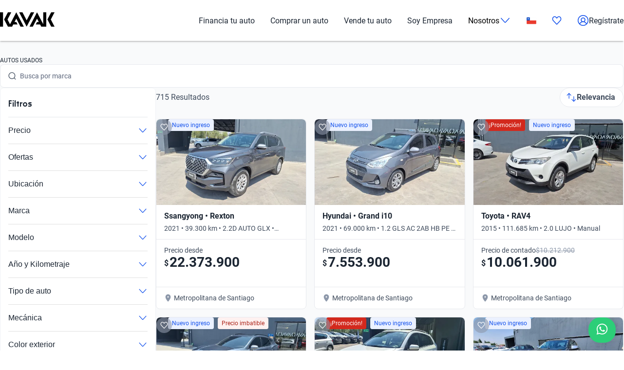

--- FILE ---
content_type: text/html; charset=utf-8
request_url: https://www.kavak.com/cl/usados
body_size: 61026
content:
<!DOCTYPE html><html class="layout_html__cztFt __variable_9c3b51 __variable_85554b" lang="es-CL" dir="ltr"><head><meta charSet="utf-8"/><meta name="viewport" content="width=device-width, initial-scale=1"/><meta name="viewport" content="width=device-width, initial-scale=1.0, maximum-scale=1.0, minimum-scale=1.0, shrink-to-fit=no"/><link rel="preload" as="image" href="https://images.prd.kavak.io/[base64]"/><link rel="preload" as="image" href="https://images.prd.kavak.io/[base64]"/><link rel="preload" as="image" href="https://images.prd.kavak.io/[base64]"/><link rel="preload" as="image" href="https://images.prd.kavak.io/[base64]"/><link rel="preload" as="image" href="https://images.prd.kavak.io/[base64]"/><link rel="preload" as="image" href="https://images.prd.kavak.io/[base64]"/><link rel="stylesheet" href="/catalog-ui/_next/static/css/4dd0053058685719.css" data-precedence="next"/><link rel="stylesheet" href="/catalog-ui/_next/static/css/d985b7edc0d73357.css" data-precedence="next"/><link rel="stylesheet" href="/catalog-ui/_next/static/css/edc4f374f98f1011.css" data-precedence="next"/><link rel="stylesheet" href="/catalog-ui/_next/static/css/4be17c3d50d77acf.css" data-precedence="next"/><link rel="stylesheet" href="/catalog-ui/_next/static/css/a2cb7fcb9563a48e.css" data-precedence="next"/><link rel="stylesheet" href="/catalog-ui/_next/static/css/9d36d6bd2acc057f.css" data-precedence="next"/><link rel="stylesheet" href="/catalog-ui/_next/static/css/2e461015e79b06e7.css" data-precedence="next"/><link rel="stylesheet" href="/catalog-ui/_next/static/css/758ba06f365daaf9.css" data-precedence="next"/><link href="/catalog-ui/_next/static/css/22fcdbd42c40642e.css" rel="stylesheet" as="style" data-precedence="dynamic"/><link rel="preload" as="script" fetchPriority="low" href="/catalog-ui/_next/static/chunks/webpack-43def1bcab24ebd9.js"/><script src="/catalog-ui/_next/static/chunks/623-43def1bcab24ebd9.js" async=""></script><script src="/catalog-ui/_next/static/chunks/main-app-43def1bcab24ebd9.js" async=""></script><script src="/catalog-ui/_next/static/chunks/commons-43def1bcab24ebd9.js" async=""></script><script src="/catalog-ui/_next/static/chunks/lodash-43def1bcab24ebd9.js" async=""></script><script src="/catalog-ui/_next/static/chunks/object-hash-43def1bcab24ebd9.js" async=""></script><script src="/catalog-ui/_next/static/chunks/sticky-43def1bcab24ebd9.js" async=""></script><script src="/catalog-ui/_next/static/chunks/857-43def1bcab24ebd9.js" async=""></script><script src="/catalog-ui/_next/static/chunks/732-43def1bcab24ebd9.js" async=""></script><script src="/catalog-ui/_next/static/chunks/339-43def1bcab24ebd9.js" async=""></script><script src="/catalog-ui/_next/static/chunks/app/layout-43def1bcab24ebd9.js" async=""></script><script src="/catalog-ui/_next/static/chunks/83-43def1bcab24ebd9.js" async=""></script><script src="/catalog-ui/_next/static/chunks/422-43def1bcab24ebd9.js" async=""></script><script src="/catalog-ui/_next/static/chunks/app/%5Bsite%5D/%5B%5B...friendly-url%5D%5D/page-43def1bcab24ebd9.js" async=""></script><script src="/catalog-ui/_next/static/chunks/app/error-43def1bcab24ebd9.js" async=""></script><link rel="preload" href="https://www.googletagmanager.com/gtm.js?id=GTM-NRGXLJ&amp;gtm_auth=iHJl4Cl38QnwIJdP32u7YA&amp;gtm_preview=env-1&amp;gtm_cookies_win=x" as="script"/><link rel="preload" href="/catalog-ui/_next/static/chunks/910.43def1bcab24ebd9.js" as="script" fetchPriority="low"/><meta name="next-size-adjust" content=""/><link rel="preconnect" href="https://images.prd.kavak.io"/><link rel="dns-prefetch" href="https://images.prd.kavak.io"/><link rel="preconnect" href="https://static.kavak.services" crossorigin=""/><link rel="dns-prefetch" href="https://static.kavak.services"/><link rel="preconnect" href="https://www.google-analytics.com"/><link rel="dns-prefetch" href="https://www.google-analytics.com"/><link rel="preconnect" href="https://www.googletagmanager.com"/><link rel="dns-prefetch" href="https://www.googletagmanager.com"/><title>Autos Usados en Venta en Chile | Kavak</title><meta name="description" content="Descubre ofertas y promociones exclusivas en autos usados con 3 meses de garantía y opciones de financiamiento. Compra carros usados en venta desde casa"/><meta name="robots" content="index,follow"/><link rel="canonical" href="https://www.kavak.com/cl/usados"/><link rel="alternate" hrefLang="es-MX" href="https://www.kavak.com/mx/seminuevos"/><link rel="alternate" hrefLang="tr-TR" href="https://www.carvak.com/tr/satilik-arac"/><link rel="alternate" hrefLang="en-US" href="https://www.kavak.com"/><link rel="alternate" hrefLang="en-AE" href="https://www.kavak.com/ae/preowned"/><link rel="alternate" hrefLang="ar-AE" href="https://www.kavak.com/ae-ar/buy-a-car"/><link rel="alternate" hrefLang="es-AR" href="https://www.kavak.com/ar/usados"/><link rel="alternate" hrefLang="pt-BR" href="https://www.kavak.com/br/seminovos"/><link rel="alternate" hrefLang="es-CL" href="https://www.kavak.com/cl/usados"/><link rel="alternate" hrefLang="ar-OM" href="https://www.kavak.com/om/buy-a-car"/><link rel="alternate" hrefLang="en-OM" href="https://www.kavak.com/om-en/preowned"/><link rel="alternate" hrefLang="ar-SA" href="https://www.kavak.com/gcc/sa-ar/buy"/><link rel="alternate" hrefLang="en-SA" href="https://www.kavak.com/gcc/sa-en/buy"/><meta property="og:title" content="Autos Usados en Venta en Chile | Kavak"/><meta property="og:description" content="Descubre ofertas y promociones exclusivas en autos usados con 3 meses de garantía y opciones de financiamiento. Compra carros usados en venta desde casa"/><meta property="og:url" content="https://www.kavak.com/cl/usados"/><meta property="og:site_name" content="Kavak"/><meta property="og:locale" content="es-CL"/><meta property="og:image" content="https://images.kavak.services/assets/olimpo/images/home/jpg/main-hero-lg.jpg"/><meta property="og:type" content="website"/><meta name="twitter:card" content="summary_large_image"/><meta name="twitter:site" content="Kavak"/><meta name="twitter:title" content="Autos Usados en Venta en Chile | Kavak"/><meta name="twitter:description" content="Descubre ofertas y promociones exclusivas en autos usados con 3 meses de garantía y opciones de financiamiento. Compra carros usados en venta desde casa"/><meta name="twitter:image" content="https://images.kavak.services/assets/olimpo/images/home/jpg/main-hero-lg.jpg"/><link rel="icon" href="/favicon.ico" type="image/x-icon" sizes="310x310"/><script src="/catalog-ui/_next/static/chunks/polyfills-42372ed130431b0a.js" noModule=""></script></head><body class="layout_body__AOMdy"><div hidden=""><!--$--><!--/$--></div><div class="layout_globalContainer___AnFd  "><header class="header_header__SXpIL
      "><div class="header_header__desktop__YFavS"><div data-testid="container" class="container_container__XqURP header__container__desktop header_header__container__desktop__U_gIH"><a href="https://www.kavak.com/cl" class="header_header__logo__mB6q5" aria-label="Kavak"><svg viewBox="0 0 7774 2048" height="30" width="112"><path d="M7296.82.052L6752.798 1024l544.022 1023.948h477.424L7239.034 1024 7774.244.052zm-1130.746 0v1705.534L5275.298.052 4205.476 2047.954h470.514l599.916-1147.71 254.406 487.47h-254.406l-178.412 341.108h611.236l166.464 319.132h726.816V.052h-435.96zm-1767.734 0l-599.916 1147.71L3199.138.052h-470.514l1069.822 2047.902L4868.268.052H4398.39zm-2076.172 0l-892.04 1707.424L1072.7 1024 1607.91.052h-477.424L586.464 1024l544.022 1023.948h593.006l166.464-319.132h611.236l-178.412-341.108h-254.406l254.406-487.47 598.678 1147.71h470.514L2322.15.046zM-.244 2047.952h435.33V.05H-.244z"></path></svg></a><nav class="header_header__menu__701RD"><ul class="menu_header__menu-list__C2mGv"><li class="menu_header__menu-list-item__KZg_2"><a class="menu_header__menu-list-item-anchor__uo7QM" href="https://www.kavak.com/cl/creditos-para-autos">Financia tu auto</a></li><li class="menu_header__menu-list-item__KZg_2"><a class="menu_header__menu-list-item-anchor__uo7QM" href="https://www.kavak.com/cl/usados">Comprar un auto</a></li><li class="menu_header__menu-list-item__KZg_2"><a class="menu_header__menu-list-item-anchor__uo7QM" href="https://www.kavak.com/cl/vende-tu-auto">Vende tu auto</a></li><li class="menu_header__menu-list-item__KZg_2"><a class="menu_header__menu-list-item-anchor__uo7QM" href="https://www.kavak.com/cl/lp/soy-empresa">Soy Empresa</a></li><li class="menu_header__menu-list-item__KZg_2"><div class="menu_header__menu-list-item-with-submenu__2BkeT">Nosotros<span style="width:24px;height:24px" class="uki-icon uki-icon__chevron-bottom icon_uki-icon__container__E5fSl"><svg class="flat-color menu_header__menu-list-item-chevron__k5ZpV  " width="24" height="24" style="transform:rotate(90deg)" xmlns="http://www.w3.org/2000/svg" viewBox="0 0 24 24" fill="none"><path fill-rule="evenodd" clip-rule="evenodd" d="M6.94714 3.24321C7.22703 2.93787 7.70146 2.91724 8.0068 3.19714L16.4037 10.8943C17.0522 11.4888 17.0522 12.5112 16.4037 13.1057L8.0068 20.8029C7.70146 21.0828 7.22703 21.0621 6.94714 20.7568C6.66724 20.4515 6.68787 19.977 6.99321 19.6971L15.3901 12L6.99321 4.30287C6.68787 4.02298 6.66724 3.54855 6.94714 3.24321Z" fill="black"></path></svg></span></div><ul class="submenu_header__submenu-list__VN_Pk "><li class="submenu_header__submenu-list-item___aa4Y"><a class="submenu_header__submenu-list-item-anchor__4RARs" href="https://www.kavak.com/cl/sedes">Sedes</a></li><li class="submenu_header__submenu-list-item___aa4Y"><a class="submenu_header__submenu-list-item-anchor__4RARs" href="https://www.kavak.com/cl/blog">Blog</a></li></ul></li><li class="menu_header__menu-list-item__KZg_2"><a class="menu_header__menu-list-item-anchor__uo7QM" href="#" aria-label="Chile"><svg viewBox="0 0 28 20" fill="none" height="15" width="20"><rect x="0.25" y="0.25" width="27.5" height="19.5" rx="1.75" fill="white" stroke="#F5F5F5" stroke-width="0.5"></rect><mask id="mask0_10785_4982" mask-type="alpha" maskUnits="userSpaceOnUse" x="0" y="0" width="28" height="20"><rect x="0.25" y="0.25" width="27.5" height="19.5" rx="1.75" fill="white" stroke="white" stroke-width="0.5"></rect></mask><g mask="url(#mask0_10785_4982)"><path fill-rule="evenodd" clip-rule="evenodd" d="M0 20H28V9.33334H0V20Z" fill="#EA3B2E"></path><rect width="9.33333" height="9.33333" fill="#0B48C2"></rect><path fill-rule="evenodd" clip-rule="evenodd" d="M4.66667 5.70667L3.09924 6.82405L3.67757 4.98804L2.13052 3.84262L4.05537 3.82529L4.66667 2L5.27796 3.82529L7.20282 3.84262L5.65577 4.98804L6.23409 6.82405L4.66667 5.70667Z" fill="white"></path></g></svg></a><ul class="submenu_header__submenu-list__VN_Pk"><li class="submenu_header__submenu-list-item___aa4Y"><a class="submenu_header__submenu-list-item-anchor__4RARs" href="https://www.kavak.com/mx" aria-label="🇲🇽 México">🇲🇽 México</a></li><li class="submenu_header__submenu-list-item___aa4Y"><a class="submenu_header__submenu-list-item-anchor__4RARs" href="https://www.kavak.com/br" aria-label="🇧🇷 Brasil">🇧🇷 Brasil</a></li><li class="submenu_header__submenu-list-item___aa4Y"><a class="submenu_header__submenu-list-item-anchor__4RARs" href="https://www.kavak.com/ar" aria-label="🇦🇷 Argentina">🇦🇷 Argentina</a></li><li class="submenu_header__submenu-list-item___aa4Y"><a class="submenu_header__submenu-list-item-anchor__4RARs" href="https://www.carvak.com/tr" aria-label="🇹🇷 Turkey">🇹🇷 Turkey</a></li><li class="submenu_header__submenu-list-item___aa4Y"><a class="submenu_header__submenu-list-item-anchor__4RARs" href="https://www.kavak.com/cl" aria-label="🇨🇱 Chile">🇨🇱 Chile</a></li><li class="submenu_header__submenu-list-item___aa4Y"><a class="submenu_header__submenu-list-item-anchor__4RARs" href="https://www.kavak.com/ae" aria-label="🇦🇪 UAE">🇦🇪 UAE</a></li><li class="submenu_header__submenu-list-item___aa4Y"><a class="submenu_header__submenu-list-item-anchor__4RARs" href="https://www.kavak.com/om-en" aria-label="🇴🇲 Oman">🇴🇲 Oman</a></li></ul></li><li class="menu_header__menu-list-item-favorite__7xp0U" id="favorite-desktop"><a class="menu_header__menu-list-item-anchor__uo7QM" href="https://www.kavak.com/cl/favoritos"><span style="width:20px;height:20px" class="uki-icon uki-icon__heart icon_uki-icon__container__E5fSl"><svg class="flat-color" version="1.1" xmlns="http://www.w3.org/2000/svg" width="20" height="20" fill="black" viewBox="0 0 1024 1024"><path d="M209.26 174.644c-28.301 17.173-52.304 42.595-69.153 73.983-16.971 31.619-25.923 67.908-25.68 104.99l0.003 0.289c-0.021 30.257 6.015 60.061 17.589 87.291 11.571 27.227 28.331 51.086 48.905 70.053 0.737 0.678 1.447 1.383 2.131 2.115l328.756 352.591 329.156-352.608c0.678-0.726 1.383-1.427 2.115-2.099 20.568-18.967 37.329-42.826 48.902-70.053 11.573-27.232 17.611-57.034 17.589-87.291v-0.289c0.243-37.082-8.705-73.371-25.679-104.99-16.847-31.384-40.845-56.803-69.14-73.976-36.859-20.255-78.705-25.543-118.435-15.289-40.033 10.333-76.234 36.043-101.632 73.579-0.593 0.88-1.225 1.736-1.887 2.564l-49.76 62.167c-7.555 9.441-18.993 14.928-31.086 14.912s-23.52-5.533-31.053-14.992l-49.76-62.484c-0.631-0.793-1.23-1.61-1.796-2.448-25.431-37.488-61.646-63.145-101.675-73.431-39.731-10.209-81.567-4.879-118.405 15.411zM170.030 105.475c54.491-30.295 117.445-38.666 177.425-23.254 59.399 15.264 111.163 52.613 146.795 104.503l17.828 22.385 17.685-22.092c35.58-51.918 87.308-89.316 146.68-104.644 59.981-15.483 122.967-7.171 177.499 23.085 0.402 0.225 0.806 0.458 1.204 0.697 41.391 24.898 75.401 61.259 98.805 104.867 23.378 43.554 35.438 92.932 35.135 142.971 0.012 40.754-8.122 81.117-23.923 118.305-15.618 36.748-38.421 69.659-67.053 96.357l-332.565 356.265c-6.546 7.353-14.552 13.427-23.657 17.695-9.378 4.389-19.619 6.716-30.082 6.716-10.458 0-20.705-2.327-30.079-6.716-9.113-4.268-17.123-10.347-23.669-17.705l-332.177-356.26c-28.627-26.701-51.427-59.603-67.042-96.351-15.804-37.187-23.932-77.551-23.923-118.307-0.303-50.037 11.756-99.418 35.133-142.969 23.408-43.61 57.419-79.969 98.809-104.867 0.388-0.233 0.779-0.459 1.177-0.681z"></path></svg></span></a></li><li class="menu_header__menu-list-item-register__OrIKn"><a class="menu_header__menu-list-item-anchor__uo7QM submenu_header__submenu-list-item-register-anchor__6Ol2p" href="https://www.kavak.com/cl/editar-perfil"><span style="width:24px;height:24px" class="uki-icon uki-icon__circle-user icon_uki-icon__container__E5fSl"><svg class="flat-color" version="1.1" xmlns="http://www.w3.org/2000/svg" width="24" height="24" fill="black" viewBox="0 0 1024 1024"><path d="M512 107.428c-223.439 0-404.572 181.133-404.572 404.572 0 97.321 34.366 186.62 91.62 256.417 41.175-71.228 106.969-126.87 185.938-156.062-45.911-37.082-75.271-93.834-75.271-157.445 0-111.718 90.566-202.286 202.285-202.286s202.285 90.566 202.285 202.286c0 63.613-29.362 120.37-75.277 157.449 78.972 29.191 144.764 84.834 185.938 156.062 57.26-69.798 91.626-159.094 91.626-256.422 0-223.439-181.131-404.572-404.572-404.572zM775.538 818.97c-46.826-95.417-147.007-161.775-263.542-161.775-116.531 0-216.713 66.359-263.538 161.77 70.797 60.839 162.875 97.606 263.542 97.606 100.662 0 192.742-36.767 263.538-97.601zM40 512c0-260.679 211.321-472 472-472s472 211.321 472 472c0 260.679-211.321 472-472 472s-472-211.321-472-472zM512 320.051c-74.482 0-134.857 60.379-134.857 134.858s60.377 134.857 134.857 134.857 134.857-60.381 134.857-134.857c0-74.481-60.377-134.858-134.857-134.858z"></path></svg></span>Regístrate</a></li></ul></nav></div></div><div class="header_header__mobile__KOs3p"><div data-testid="container" class="container_container__XqURP header_header__container__mobile__Bg7B5"><a href="https://www.kavak.com/cl" class="header_header__logo__mobile__ffhZn" aria-label="Kavak"><svg viewBox="0 0 7774 2048" height="20" width="76"><path d="M7296.82.052L6752.798 1024l544.022 1023.948h477.424L7239.034 1024 7774.244.052zm-1130.746 0v1705.534L5275.298.052 4205.476 2047.954h470.514l599.916-1147.71 254.406 487.47h-254.406l-178.412 341.108h611.236l166.464 319.132h726.816V.052h-435.96zm-1767.734 0l-599.916 1147.71L3199.138.052h-470.514l1069.822 2047.902L4868.268.052H4398.39zm-2076.172 0l-892.04 1707.424L1072.7 1024 1607.91.052h-477.424L586.464 1024l544.022 1023.948h593.006l166.464-319.132h611.236l-178.412-341.108h-254.406l254.406-487.47 598.678 1147.71h470.514L2322.15.046zM-.244 2047.952h435.33V.05H-.244z"></path></svg></a><div class="wrapper "><a id="favorite-mobile" href="https://www.kavak.com/cl/favoritos" class="heart-button"><span style="width:20px;height:20px" class="uki-icon uki-icon__heart icon_uki-icon__container__E5fSl"><svg class="flat-color" version="1.1" xmlns="http://www.w3.org/2000/svg" width="20" height="20" fill="black" viewBox="0 0 1024 1024"><path d="M209.26 174.644c-28.301 17.173-52.304 42.595-69.153 73.983-16.971 31.619-25.923 67.908-25.68 104.99l0.003 0.289c-0.021 30.257 6.015 60.061 17.589 87.291 11.571 27.227 28.331 51.086 48.905 70.053 0.737 0.678 1.447 1.383 2.131 2.115l328.756 352.591 329.156-352.608c0.678-0.726 1.383-1.427 2.115-2.099 20.568-18.967 37.329-42.826 48.902-70.053 11.573-27.232 17.611-57.034 17.589-87.291v-0.289c0.243-37.082-8.705-73.371-25.679-104.99-16.847-31.384-40.845-56.803-69.14-73.976-36.859-20.255-78.705-25.543-118.435-15.289-40.033 10.333-76.234 36.043-101.632 73.579-0.593 0.88-1.225 1.736-1.887 2.564l-49.76 62.167c-7.555 9.441-18.993 14.928-31.086 14.912s-23.52-5.533-31.053-14.992l-49.76-62.484c-0.631-0.793-1.23-1.61-1.796-2.448-25.431-37.488-61.646-63.145-101.675-73.431-39.731-10.209-81.567-4.879-118.405 15.411zM170.030 105.475c54.491-30.295 117.445-38.666 177.425-23.254 59.399 15.264 111.163 52.613 146.795 104.503l17.828 22.385 17.685-22.092c35.58-51.918 87.308-89.316 146.68-104.644 59.981-15.483 122.967-7.171 177.499 23.085 0.402 0.225 0.806 0.458 1.204 0.697 41.391 24.898 75.401 61.259 98.805 104.867 23.378 43.554 35.438 92.932 35.135 142.971 0.012 40.754-8.122 81.117-23.923 118.305-15.618 36.748-38.421 69.659-67.053 96.357l-332.565 356.265c-6.546 7.353-14.552 13.427-23.657 17.695-9.378 4.389-19.619 6.716-30.082 6.716-10.458 0-20.705-2.327-30.079-6.716-9.113-4.268-17.123-10.347-23.669-17.705l-332.177-356.26c-28.627-26.701-51.427-59.603-67.042-96.351-15.804-37.187-23.932-77.551-23.923-118.307-0.303-50.037 11.756-99.418 35.133-142.969 23.408-43.61 57.419-79.969 98.809-104.867 0.388-0.233 0.779-0.459 1.177-0.681z"></path></svg></span></a><nav class="nav-menu-mobile"><input type="checkbox" id="menu" class="m-menu__checkbox" name="menu"/><label class="m-menu__toggle" for="menu"><svg width="28" height="28" viewBox="0 0 24 24" fill="none" stroke="#000" stroke-width="2" stroke-linecap="butt"><line x1="3" y1="12" x2="21" y2="12"></line><line x1="3" y1="6" x2="21" y2="6"></line><line x1="3" y1="18" x2="21" y2="18"></line></svg></label></nav></div></div></div></header><main class="main_main__xM2LL    "><script id="catalogue-snippet" type="application/ld+json">{"@graph":[{"@id":"https://www.kavak.com/cl/#organization","url":"https://www.kavak.com/cl/","logo":{"@id":"https://www.kavak.com/cl/#logo","url":"https://minerva-web.kavak.services/assets/kavak_white.png","@type":"ImageObject","width":227,"height":144,"caption":"Kavak","inLanguage":"es-CL"},"name":"Kavak.com","@type":"Organization","image":{"@id":"https://www.kavak.com/cl/#logo"}},{"@id":"https://www.kavak.com/cl/#website","url":"https://www.kavak.com/cl/","name":"Compra y Venta de Autos Usados | Concesionaria de Autos en Chile","@type":"WebSite","publisher":{"@id":"https://www.kavak.com/cl/#organization"},"inLanguage":"es-CL","description":"Compra: Financiado. ✅ 240pts de inspección. ✅ 3 meses de Garantía. ✅ 7 días de Devolución. Vende: Cotiza  en Línea. Inspección Gratuita. Pagamos hoy","potentialAction":[{"@type":"SearchAction","target":"https://www.kavak.com/cl/?s={search_term_string}","query-input":"required name=search_term_string"}]},{"@id":"https://www.kavak.com/cl/usados/#webpage","url":"https://www.kavak.com/cl/usados/","name":"Carros Usados en Venta | Venta de Carros Usados en Chile","@type":"CollectionPage","isPartOf":{"@id":"https://www.kavak.com/cl/#website"},"breadcrumb":{"@id":"https://www.kavak.com/cl/usados/#breadcrumb"},"inLanguage":"es-CL","potentialAction":[{"@type":"ReadAction","target":["https://www.kavak.com/cl/usados/"]}]},{"@type":"FAQPage","@context":"https://schema.org/","mainEntity":[{"@type":"Question","name":"¿Por qué es conveniente comprar autos usados?","acceptedAnswer":{"@type":"Answer","text":"Comprar autos usados es una opción inteligente, ya que te permite obtener calidad a un precio más accesible. En Kavak, garantizamos la excelencia de cada vehículo, brindándote tranquilidad y confianza en tu elección."}},{"@type":"Question","name":"¿Cuál es el mejor momento para comprar autos usados en Chile?","acceptedAnswer":{"@type":"Answer","text":"No hay un momento específico, pero en Kavak siempre encontrarás ofertas atractivas. ¡Explora nuestro catálogo en línea y descubre las promociones disponibles en cualquier época del año!"}},{"@type":"Question","name":"¿Qué debo tener en cuenta antes de comprar un auto usado?","acceptedAnswer":{"@type":"Answer","text":"Es esencial conocer el historial del vehículo, sus características y realizar una prueba de manejo. En Kavak, te proporcionamos toda la información que necesitas y garantizamos transparencia en cada paso del proceso de compra."}},{"@type":"Question","name":"¿Dónde se recomienda comprar un auto usado?","acceptedAnswer":{"@type":"Answer","text":"Recomendamos la compra de autos usados en Kavak, donde la calidad y la transparencia son fundamentales en cada aspecto de la experiencia de compra."}},{"@type":"Question","name":"¿Por qué es más ventajoso comprar autos usados?","acceptedAnswer":{"@type":"Answer","text":"Comprar autos usados es una opción inteligente, ya que te permite obtener calidad a un precio más accesible. En Kavak, garantizamos la excelencia de cada vehículo, brindándote tranquilidad y confianza en tu elección."}},{"@type":"Question","name":"¿Cuál es el mejor mes para comprar autos usados en Chile?","acceptedAnswer":{"@type":"Answer","text":"No hay un mes específico, pero en Kavak siempre encontrarás ofertas atractivas. Consulta nuestro catálogo en línea y descubre las promociones que tenemos para ti en cualquier época del año."}},{"@type":"Question","name":"¿Qué debo saber antes de comprar un auto usado?","acceptedAnswer":{"@type":"Answer","text":"Es importante conocer el historial del vehículo, sus características y realizar una prueba de manejo. En Kavak, proporcionamos toda la información que necesitas y garantizamos transparencia en cada etapa del proceso de compra."}},{"@type":"Question","name":"¿Dónde es recomendado comprar un auto usado?","acceptedAnswer":{"@type":"Answer","text":"Recomendamos comprar autos usados en Kavak, donde la calidad y la transparencia están garantizadas en todos los aspectos."}}]}],"@context":"https://schema.org"}</script><div class="desktop_container__u4Smk"><h1 class="title-header_header__geEIh desktop_titleHeader__EIDwZ">AUTOS USADOS</h1><div class="header_headerSection___xr5e"><div data-testid="container" class="container_container__XqURP"><div class="header_searchWrapper__k1MRz"><div class="search-bar-entry-point_container__d81vo search-bar-entry-point_white__ROAPI" data-testid="catalog-search-entry-point"><div class="search-bar-entry-point_iconWrapper__UoqrV"><span style="width:16px;height:16px" class="uki-icon uki-icon__magnifying-glass icon_uki-icon__container__E5fSl"><svg class="flat-color" version="1.1" xmlns="http://www.w3.org/2000/svg" width="16" height="16" fill="#3E4A5B" viewBox="0 0 1024 1024"><path d="M114.239 474.82c0-200.096 162.21-362.307 362.307-362.307s362.307 162.21 362.307 362.307c0 200.095-162.212 362.307-362.307 362.307s-362.307-162.212-362.307-362.307zM476.546 32.001c-244.562 0-442.819 198.257-442.819 442.819 0 244.56 198.257 442.819 442.819 442.819 106.905 0 204.964-37.883 281.483-100.958l163.526 163.526c15.721 15.721 41.205 15.721 56.927 0s15.721-41.211 0-56.933l-163.215-163.215c64.958-77.051 104.098-176.575 104.098-285.24 0-244.562-198.259-442.819-442.819-442.819z"></path></svg></span></div><div class="placeholders_placeholderContainer__zUKC2 "></div><input type="text" class="search-bar-entry-point_input__A4hDN" readOnly="" data-testid="catalog-search-entry-point-input" value=""/></div></div></div></div><div id="main-content" class="main-content_content__uYkde"><section data-testid="container" class="container_container__XqURP main-content_main__1Nhu8"><div class="sidebar_sidebar__3Zq3Y"><div class="sidebar_filtersWrapper__gEF5L"><div class="filters-accordion_container__M6lzS"><div class="active-filters_container___CvVK"><h2 class="active-filters_title__q02XW">Filtros</h2></div><div class="accordion_accordion__l53y_"><div class="accordion_accordionItem____ShL"><button class="accordion_accordionHeader__SYxgq " aria-expanded="false"><span class="accordion_title__oKpSU ">Precio</span><div class="accordion_iconContainer__1Z2es"><span class="accordion_icon__A3hU8 "><span style="width:20px;height:20px" class="uki-icon uki-icon__chevron-bottom icon_uki-icon__container__E5fSl"><svg class="flat-color " width="20" height="20" style="transform:rotate(90deg)" xmlns="http://www.w3.org/2000/svg" viewBox="0 0 24 24" fill="none"><path fill-rule="evenodd" clip-rule="evenodd" d="M6.94714 3.24321C7.22703 2.93787 7.70146 2.91724 8.0068 3.19714L16.4037 10.8943C17.0522 11.4888 17.0522 12.5112 16.4037 13.1057L8.0068 20.8029C7.70146 21.0828 7.22703 21.0621 6.94714 20.7568C6.66724 20.4515 6.68787 19.977 6.99321 19.6971L15.3901 12L6.99321 4.30287C6.68787 4.02298 6.66724 3.54855 6.94714 3.24321Z" fill="#1351EC"></path></svg></span></span></div></button><div class="accordion_accordionContent__SxBJB " aria-hidden="true"><div class="accordion_contentInner__dw5Gi"><div class="filters-accordion_accordionContent__AbhPo"><div class="filter-content_container__geve0"><div class="filter-content_componentWrapper___imyk"><div class="range-component_container__7xeSE"><div id="range-component-$-input" data-testid="range-input" class="range-input_container__Sm5Sx "><div class="range-input_valuesDisplay__Jbn9a"><div class="range-input_valueContainer__j5hA0"><div class="range-input_valueInput__mdIWO"><span class="range-input_unit__RoO1l">$</span><input id="range-component-$-input-min-value" type="text" aria-label="Desde" value="2.556.900"/></div><label for="range-component-$-input-min-value">Desde</label></div><div class="range-input_separator__BcpB3">-</div><div class="range-input_valueContainer__j5hA0"><div class="range-input_valueInput__mdIWO"><span class="range-input_unit__RoO1l">$</span><input id="range-component-$-input-max-value" type="text" aria-label="Hasta" value="37.050.900"/></div><label for="range-component-$-input-max-value">Hasta</label></div></div></div><div id="range-component-$-slider" data-testid="range-slider" class="range-slider_container__rFppx "><div class="range-slider_histogramContainer__mKNlt"><div class="range-slider_histogramBar__hADQ_ range-slider_active__ajpE2" style="height:4%;width:0.1%;left:0%" data-value="2100000"></div><div class="range-slider_histogramBar__hADQ_ range-slider_active__ajpE2" style="height:4%;width:2.0293384356699713%;left:-0.30990896967588566%" data-value="2800000"></div><div class="range-slider_histogramBar__hADQ_ range-slider_active__ajpE2" style="height:18.84057971014493%;width:2.0293384356699713%;left:1.7194294659940859%" data-value="3500000"></div><div class="range-slider_histogramBar__hADQ_ range-slider_active__ajpE2" style="height:23.18840579710145%;width:2.029338435669972%;left:3.748767901664057%" data-value="4200000"></div><div class="range-slider_histogramBar__hADQ_ range-slider_active__ajpE2" style="height:28.985507246376812%;width:2.0293384356699713%;left:5.778106337334029%" data-value="4900000"></div><div class="range-slider_histogramBar__hADQ_ range-slider_active__ajpE2" style="height:66.66666666666666%;width:2.029338435669972%;left:7.807444773004001%" data-value="5600000"></div><div class="range-slider_histogramBar__hADQ_ range-slider_active__ajpE2" style="height:100%;width:2.0293384356699704%;left:9.836783208673973%" data-value="6300000"></div><div class="range-slider_histogramBar__hADQ_ range-slider_active__ajpE2" style="height:75.36231884057972%;width:2.029338435669972%;left:11.866121644343943%" data-value="7000000"></div><div class="range-slider_histogramBar__hADQ_ range-slider_active__ajpE2" style="height:86.95652173913044%;width:2.029338435669972%;left:13.895460080013915%" data-value="7700000"></div><div class="range-slider_histogramBar__hADQ_ range-slider_active__ajpE2" style="height:66.66666666666666%;width:2.0293384356699686%;left:15.924798515683888%" data-value="8400000"></div><div class="range-slider_histogramBar__hADQ_ range-slider_active__ajpE2" style="height:50.72463768115942%;width:2.029338435669974%;left:17.954136951353856%" data-value="9100000"></div><div class="range-slider_histogramBar__hADQ_ range-slider_active__ajpE2" style="height:63.76811594202898%;width:2.029338435669974%;left:19.98347538702383%" data-value="9800000"></div><div class="range-slider_histogramBar__hADQ_ range-slider_active__ajpE2" style="height:52.17391304347826%;width:2.0293384356699704%;left:22.012813822693804%" data-value="10500000"></div><div class="range-slider_histogramBar__hADQ_ range-slider_active__ajpE2" style="height:46.3768115942029%;width:2.0293384356699704%;left:24.042152258363775%" data-value="11200000"></div><div class="range-slider_histogramBar__hADQ_ range-slider_active__ajpE2" style="height:57.971014492753625%;width:2.0293384356699704%;left:26.071490694033745%" data-value="11900000"></div><div class="range-slider_histogramBar__hADQ_ range-slider_active__ajpE2" style="height:37.68115942028986%;width:2.029338435669974%;left:28.100829129703715%" data-value="12600000"></div><div class="range-slider_histogramBar__hADQ_ range-slider_active__ajpE2" style="height:34.78260869565217%;width:2.0293384356699704%;left:30.13016756537369%" data-value="13300000"></div><div class="range-slider_histogramBar__hADQ_ range-slider_active__ajpE2" style="height:17.391304347826086%;width:2.0293384356699704%;left:32.15950600104366%" data-value="14000000"></div><div class="range-slider_histogramBar__hADQ_ range-slider_active__ajpE2" style="height:17.391304347826086%;width:2.0293384356699704%;left:34.18884443671363%" data-value="14700000"></div><div class="range-slider_histogramBar__hADQ_ range-slider_active__ajpE2" style="height:15.942028985507244%;width:2.0293384356699704%;left:36.2181828723836%" data-value="15400000"></div><div class="range-slider_histogramBar__hADQ_ range-slider_active__ajpE2" style="height:18.84057971014493%;width:2.0293384356699775%;left:38.24752130805357%" data-value="16100000"></div><div class="range-slider_histogramBar__hADQ_ range-slider_active__ajpE2" style="height:11.594202898550725%;width:2.0293384356699704%;left:40.27685974372355%" data-value="16800000"></div><div class="range-slider_histogramBar__hADQ_ range-slider_active__ajpE2" style="height:30.434782608695656%;width:2.0293384356699704%;left:42.30619817939352%" data-value="17500000"></div><div class="range-slider_histogramBar__hADQ_ range-slider_active__ajpE2" style="height:21.73913043478261%;width:2.0293384356699704%;left:44.33553661506349%" data-value="18200000"></div><div class="range-slider_histogramBar__hADQ_ range-slider_active__ajpE2" style="height:11.594202898550725%;width:2.0293384356699704%;left:46.36487505073346%" data-value="18900000"></div><div class="range-slider_histogramBar__hADQ_ range-slider_active__ajpE2" style="height:10.144927536231885%;width:2.0293384356699775%;left:48.39421348640343%" data-value="19600000"></div><div class="range-slider_histogramBar__hADQ_ range-slider_active__ajpE2" style="height:7.246376811594203%;width:2.0293384356699704%;left:50.42355192207341%" data-value="20300000"></div><div class="range-slider_histogramBar__hADQ_ range-slider_active__ajpE2" style="height:10.144927536231885%;width:2.0293384356699704%;left:52.45289035774338%" data-value="21000000"></div><div class="range-slider_histogramBar__hADQ_ range-slider_active__ajpE2" style="height:8.695652173913043%;width:2.0293384356699633%;left:54.48222879341335%" data-value="21700000"></div><div class="range-slider_histogramBar__hADQ_ range-slider_active__ajpE2" style="height:4%;width:2.0293384356699846%;left:56.51156722908331%" data-value="22400000"></div><div class="range-slider_histogramBar__hADQ_ range-slider_active__ajpE2" style="height:4.3478260869565215%;width:2.0293384356699704%;left:58.540905664753296%" data-value="23100000"></div><div class="range-slider_histogramBar__hADQ_ range-slider_active__ajpE2" style="height:4%;width:2.0293384356699704%;left:60.57024410042327%" data-value="23800000"></div><div class="range-slider_histogramBar__hADQ_ range-slider_active__ajpE2" style="height:4%;width:2.0293384356699704%;left:62.59958253609324%" data-value="24500000"></div><div class="range-slider_histogramBar__hADQ_ range-slider_active__ajpE2" style="height:4%;width:2.0293384356699704%;left:64.62892097176321%" data-value="25200000"></div><div class="range-slider_histogramBar__hADQ_ range-slider_active__ajpE2" style="height:4%;width:4.058676871339941%;left:66.65825940743318%" data-value="25900000"></div><div class="range-slider_histogramBar__hADQ_ range-slider_active__ajpE2" style="height:4%;width:4.058676871339941%;left:70.71693627877312%" data-value="28000000"></div><div class="range-slider_histogramBar__hADQ_ range-slider_active__ajpE2" style="height:7.246376811594203%;width:2.0293384356699704%;left:74.77561315011306%" data-value="28700000"></div><div class="range-slider_histogramBar__hADQ_ range-slider_active__ajpE2" style="height:4.3478260869565215%;width:4.058676871339955%;left:76.80495158578303%" data-value="29400000"></div><div class="range-slider_histogramBar__hADQ_ range-slider_active__ajpE2" style="height:4%;width:5.073346089174919%;left:80.86362845712299%" data-value="31500000"></div><div class="range-slider_histogramBar__hADQ_ range-slider_active__ajpE2" style="height:5.797101449275362%;width:6.088015307009925%;left:85.9369745462979%" data-value="32900000"></div><div class="range-slider_histogramBar__hADQ_ range-slider_active__ajpE2" style="height:4%;width:5.073346089174919%;left:92.02498985330783%" data-value="35700000"></div><div class="range-slider_histogramBar__hADQ_ range-slider_active__ajpE2" style="height:4%;width:2.9016640575172516%;left:97.09833594248275%" data-value="36400000"></div></div><div class="range-slider_sliderArea__s_NPy"><div class="range-slider_rangeTrack__ddV2E  " style="left:0%;width:100%"></div><div class="range-slider_thumb__J7mwK   " style="left:0%;z-index:2;margin-left:0" role="slider" aria-valuemin="2556900" aria-valuemax="37050900" aria-valuenow="2556900" tabindex="0"></div><div class="range-slider_thumb__J7mwK   " style="left:100%;z-index:2;margin-left:0" role="slider" aria-valuemin="2556900" aria-valuemax="37050900" aria-valuenow="37050900" tabindex="0"></div></div></div></div></div><div class="filter-content_componentWrapper___imyk"><div class="chip-component_container__bziE5"><div class="chip-component_chipsList__FlmRo  "></div><button class="chip-component_showMoreButton__yG6BT" aria-expanded="false">Ver rangos de precios</button></div></div></div></div></div></div></div><div class="accordion_accordionItem____ShL"><button class="accordion_accordionHeader__SYxgq " aria-expanded="false"><span class="accordion_title__oKpSU ">Ofertas</span><div class="accordion_iconContainer__1Z2es"><span class="accordion_icon__A3hU8 "><span style="width:20px;height:20px" class="uki-icon uki-icon__chevron-bottom icon_uki-icon__container__E5fSl"><svg class="flat-color " width="20" height="20" style="transform:rotate(90deg)" xmlns="http://www.w3.org/2000/svg" viewBox="0 0 24 24" fill="none"><path fill-rule="evenodd" clip-rule="evenodd" d="M6.94714 3.24321C7.22703 2.93787 7.70146 2.91724 8.0068 3.19714L16.4037 10.8943C17.0522 11.4888 17.0522 12.5112 16.4037 13.1057L8.0068 20.8029C7.70146 21.0828 7.22703 21.0621 6.94714 20.7568C6.66724 20.4515 6.68787 19.977 6.99321 19.6971L15.3901 12L6.99321 4.30287C6.68787 4.02298 6.66724 3.54855 6.94714 3.24321Z" fill="#1351EC"></path></svg></span></span></div></button><div class="accordion_accordionContent__SxBJB " aria-hidden="true"><div class="accordion_contentInner__dw5Gi"><div class="filters-accordion_accordionContent__AbhPo"><div class="filter-content_container__geve0"><div class="filter-content_componentWrapper___imyk"><div class="checkbox-component_container__TDM14"><div class="checkbox-component_section___noTE"><h3 class="checkbox-component_sectionTitle__UN_i6">Oportunidades</h3><div class="checkbox-component_sectionContent__Tk4g4"><div id="checkbox-precio_imbatible" class="checkbox-item_container__wj_9t " role="checkbox" aria-checked="false" tabindex="0" data-testid="checkbox-item"><div class="checkbox-item_checkbox__Vg6E6  checkbox-item_badge__UCqmK"></div><div class="checkbox-item_content__ThE_q"><div class="checkbox-item_labelContainer__NCbZU"><div class="uki-badge badge_container__ncGWu badge_tonalred__UJYRP  "><div class="badge_content___ZHbD"><span style="width:10px;height:10px" class="uki-icon uki-icon__arrow-up-right icon_uki-icon__container__E5fSl"><svg class="flat-color" version="1.1" xmlns="http://www.w3.org/2000/svg" width="10" height="10" fill="red" viewBox="0 0 1024 1024" style="transform:rotate(90deg)"><path d="M111.999 32.001c-44.182 0-79.999 35.817-79.999 79.999v360c0 22.092 17.909 40.001 40.001 40.001s40.001-17.909 40.001-40.001v-303.432l811.712 811.714c15.621 15.621 40.949 15.621 56.571 0s15.621-40.943 0-56.565l-811.714-811.718h303.432c22.092 0 40.001-17.909 40.001-40.001s-17.909-40.001-40.001-40.001h-360z"></path></svg></span><span class="checkbox-item_labelBadge__Xb3SC">Precio imbatible</span></div></div></div><p class="checkbox-item_description__OUYYX">Autos con precios increíblemente bajos comparados con el mercado.</p></div></div><div id="checkbox-nuevo_ingreso" class="checkbox-item_container__wj_9t " role="checkbox" aria-checked="false" tabindex="0" data-testid="checkbox-item"><div class="checkbox-item_checkbox__Vg6E6  checkbox-item_badge__UCqmK"></div><div class="checkbox-item_content__ThE_q"><div class="checkbox-item_labelContainer__NCbZU"><div class="uki-badge badge_container__ncGWu badge_tonalblue__eLjoq  "><div class="badge_content___ZHbD"><span style="width:10px;height:10px" class="uki-icon uki-icon__arrow-top icon_uki-icon__container__E5fSl"><svg class="flat-color " width="10" height="10" style="transform:rotate(90deg)" xmlns="http://www.w3.org/2000/svg" viewBox="0 0 24 24" fill="none"><path fill-rule="evenodd" clip-rule="evenodd" d="M2.25013 10.9394C1.66435 11.5251 1.66434 12.4749 2.25013 13.0607L8.46978 19.2803C8.76268 19.5732 9.23755 19.5732 9.53044 19.2803C9.82334 18.9874 9.82334 18.5126 9.53044 18.2197L4.06079 12.75L21.7503 12.75C22.1645 12.75 22.5003 12.4142 22.5003 12C22.5003 11.5858 22.1645 11.25 21.7503 11.25L4.06079 11.25L9.53048 5.78033C9.82337 5.48744 9.82337 5.01256 9.53048 4.71967C9.23759 4.42678 8.76271 4.42678 8.46982 4.71967L2.25013 10.9394Z" fill="blue"></path></svg></span><span class="checkbox-item_labelBadge__Xb3SC">Nuevo ingreso</span></div></div></div><p class="checkbox-item_description__OUYYX">Autos recién añadidos al catálogo</p></div></div></div></div><div class="checkbox-component_section___noTE"><h3 class="checkbox-component_sectionTitle__UN_i6">Descuentos</h3><div class="checkbox-component_sectionContent__Tk4g4"><div id="checkbox-¡promocion!" class="checkbox-item_container__wj_9t " role="checkbox" aria-checked="false" tabindex="0" data-testid="checkbox-item"><div class="checkbox-item_checkbox__Vg6E6  "></div><div class="checkbox-item_content__ThE_q"><div class="checkbox-item_labelContainer__NCbZU"><div class="uki-badge badge_container__ncGWu badge_filledred__rsOCi  "><div class="badge_content___ZHbD"><span class="checkbox-item_labelBadge__Xb3SC">¡Promoción!</span></div></div></div></div></div><div id="checkbox-0_km_promo!" class="checkbox-item_container__wj_9t " role="checkbox" aria-checked="false" tabindex="0" data-testid="checkbox-item"><div class="checkbox-item_checkbox__Vg6E6  "></div><div class="checkbox-item_content__ThE_q"><div class="checkbox-item_labelContainer__NCbZU"><div class="uki-badge badge_container__ncGWu badge_filledred__rsOCi  "><div class="badge_content___ZHbD"><span class="checkbox-item_labelBadge__Xb3SC">0 Km Promo!</span></div></div></div></div></div><div id="checkbox-precio_flota" class="checkbox-item_container__wj_9t " role="checkbox" aria-checked="false" tabindex="0" data-testid="checkbox-item"><div class="checkbox-item_checkbox__Vg6E6  "></div><div class="checkbox-item_content__ThE_q"><div class="checkbox-item_labelContainer__NCbZU"><div class="uki-badge badge_container__ncGWu badge_filledred__rsOCi  "><div class="badge_content___ZHbD"><span class="checkbox-item_labelBadge__Xb3SC">PRECIO FLOTA</span></div></div></div></div></div><div id="checkbox-outlet" class="checkbox-item_container__wj_9t " role="checkbox" aria-checked="false" tabindex="0" data-testid="checkbox-item"><div class="checkbox-item_checkbox__Vg6E6  "></div><div class="checkbox-item_content__ThE_q"><div class="checkbox-item_labelContainer__NCbZU"><div class="uki-badge badge_container__ncGWu badge_filledyellow__nF7dy  "><div class="badge_content___ZHbD"><span class="checkbox-item_labelBadge__Xb3SC">Outlet</span></div></div></div><p class="checkbox-item_description__OUYYX">Autos con precios especiales por tiempo en inventario y posibles imperfecciones.</p></div></div></div></div></div></div></div></div></div></div></div><div class="accordion_accordionItem____ShL"><button class="accordion_accordionHeader__SYxgq " aria-expanded="false"><span class="accordion_title__oKpSU ">Ubicación</span><div class="accordion_iconContainer__1Z2es"><span class="accordion_icon__A3hU8 "><span style="width:20px;height:20px" class="uki-icon uki-icon__chevron-bottom icon_uki-icon__container__E5fSl"><svg class="flat-color " width="20" height="20" style="transform:rotate(90deg)" xmlns="http://www.w3.org/2000/svg" viewBox="0 0 24 24" fill="none"><path fill-rule="evenodd" clip-rule="evenodd" d="M6.94714 3.24321C7.22703 2.93787 7.70146 2.91724 8.0068 3.19714L16.4037 10.8943C17.0522 11.4888 17.0522 12.5112 16.4037 13.1057L8.0068 20.8029C7.70146 21.0828 7.22703 21.0621 6.94714 20.7568C6.66724 20.4515 6.68787 19.977 6.99321 19.6971L15.3901 12L6.99321 4.30287C6.68787 4.02298 6.66724 3.54855 6.94714 3.24321Z" fill="#1351EC"></path></svg></span></span></div></button><div class="accordion_accordionContent__SxBJB " aria-hidden="true"><div class="accordion_contentInner__dw5Gi"><div class="filters-accordion_accordionContent__AbhPo"><div class="filter-content_container__geve0"><div class="filter-content_componentWrapper___imyk"><div class="hierarchical-component_container__WotgG"><div class="hierarchical-component_searchContainer__gb5Oq"><div class="searchbar_container__9pvb_ searchbar_rectangle__fmq93"><span style="width:16px;height:16px" class="uki-icon uki-icon__magnifying-glass icon_uki-icon__container__E5fSl"><svg class="flat-color" version="1.1" xmlns="http://www.w3.org/2000/svg" width="16" height="16" fill="#5B657A" viewBox="0 0 1024 1024"><path d="M114.239 474.82c0-200.096 162.21-362.307 362.307-362.307s362.307 162.21 362.307 362.307c0 200.095-162.212 362.307-362.307 362.307s-362.307-162.212-362.307-362.307zM476.546 32.001c-244.562 0-442.819 198.257-442.819 442.819 0 244.56 198.257 442.819 442.819 442.819 106.905 0 204.964-37.883 281.483-100.958l163.526 163.526c15.721 15.721 41.205 15.721 56.927 0s15.721-41.211 0-56.933l-163.215-163.215c64.958-77.051 104.098-176.575 104.098-285.24 0-244.562-198.259-442.819-442.819-442.819z"></path></svg></span><input type="search" class="searchbar_input__NhVBW" placeholder="Filtrar por ciudad o sede" value=""/></div></div><div class="hierarchical-component_citiesContainer__n81y0"><div class="hierarchical-component_inactiveCitiesSection__ZeBrO"><button id="region-metropolitana_de_santiago" class="chip-filter_chip__k0WsM
    chip-filter_rectangle__VmsET
    
    hierarchical-component_cityChip___s61X" data-testid="chip-filter" data-chip-filter="true" tabindex="0" role="button"><div class="chip-filter_body__mDqSA"><span class="chip-filter_label__63bxz">Metropolitana de Santiago</span></div></button></div></div></div></div></div></div></div></div></div><div class="accordion_accordionItem____ShL"><button class="accordion_accordionHeader__SYxgq " aria-expanded="false"><span class="accordion_title__oKpSU ">Marca</span><div class="accordion_iconContainer__1Z2es"><span class="accordion_icon__A3hU8 "><span style="width:20px;height:20px" class="uki-icon uki-icon__chevron-bottom icon_uki-icon__container__E5fSl"><svg class="flat-color " width="20" height="20" style="transform:rotate(90deg)" xmlns="http://www.w3.org/2000/svg" viewBox="0 0 24 24" fill="none"><path fill-rule="evenodd" clip-rule="evenodd" d="M6.94714 3.24321C7.22703 2.93787 7.70146 2.91724 8.0068 3.19714L16.4037 10.8943C17.0522 11.4888 17.0522 12.5112 16.4037 13.1057L8.0068 20.8029C7.70146 21.0828 7.22703 21.0621 6.94714 20.7568C6.66724 20.4515 6.68787 19.977 6.99321 19.6971L15.3901 12L6.99321 4.30287C6.68787 4.02298 6.66724 3.54855 6.94714 3.24321Z" fill="#1351EC"></path></svg></span></span></div></button><div class="accordion_accordionContent__SxBJB " aria-hidden="true"><div class="accordion_contentInner__dw5Gi"><div class="filters-accordion_accordionContent__AbhPo"><div class="filter-content_container__geve0"><div class="filter-content_componentWrapper___imyk"><div class="searchable-component_container__oXKNE"><div class="searchable-component_searchContainer__WPbed"><div class="searchbar_container__9pvb_ searchbar_rectangle__fmq93"><span style="width:16px;height:16px" class="uki-icon uki-icon__magnifying-glass icon_uki-icon__container__E5fSl"><svg class="flat-color" version="1.1" xmlns="http://www.w3.org/2000/svg" width="16" height="16" fill="#5B657A" viewBox="0 0 1024 1024"><path d="M114.239 474.82c0-200.096 162.21-362.307 362.307-362.307s362.307 162.21 362.307 362.307c0 200.095-162.212 362.307-362.307 362.307s-362.307-162.212-362.307-362.307zM476.546 32.001c-244.562 0-442.819 198.257-442.819 442.819 0 244.56 198.257 442.819 442.819 442.819 106.905 0 204.964-37.883 281.483-100.958l163.526 163.526c15.721 15.721 41.205 15.721 56.927 0s15.721-41.211 0-56.933l-163.215-163.215c64.958-77.051 104.098-176.575 104.098-285.24 0-244.562-198.259-442.819-442.819-442.819z"></path></svg></span><input type="search" class="searchbar_input__NhVBW" placeholder="Filtrar por marca" value=""/></div></div><div class="searchable-component_highlightedSection__JOJYP"><h3 class="searchable-component_sectionTitle__q8_42">Más populares</h3><div class="chip-component_container__bziE5"><div class="chip-component_chipsList__FlmRo chip-component_square__NOYR_ "><button id="chevrolet" class="chip-filter_chip__k0WsM
    chip-filter_square__lATo1" data-testid="chip-filter" data-chip-filter="true" tabindex="0" role="button"><div class="chip-filter_content__Ady7y" style="width:48px;min-width:48px"><img alt="Chevrolet" draggable="false" loading="lazy" decoding="async" data-nimg="fill" style="position:absolute;height:100%;width:100%;left:0;top:0;right:0;bottom:0;color:transparent" src="https://images.prd.kavak.io/[base64]"/></div><div class="chip-filter_body__mDqSA"><span class="chip-filter_label__63bxz">Chevrolet</span></div></button><button id="honda" class="chip-filter_chip__k0WsM
    chip-filter_square__lATo1" data-testid="chip-filter" data-chip-filter="true" tabindex="0" role="button"><div class="chip-filter_content__Ady7y" style="width:48px;min-width:48px"><img alt="Honda" draggable="false" loading="lazy" decoding="async" data-nimg="fill" style="position:absolute;height:100%;width:100%;left:0;top:0;right:0;bottom:0;color:transparent" src="https://images.prd.kavak.io/[base64]"/></div><div class="chip-filter_body__mDqSA"><span class="chip-filter_label__63bxz">Honda</span></div></button><button id="kia" class="chip-filter_chip__k0WsM
    chip-filter_square__lATo1" data-testid="chip-filter" data-chip-filter="true" tabindex="0" role="button"><div class="chip-filter_content__Ady7y" style="width:48px;min-width:48px"><img alt="Kia" draggable="false" loading="lazy" decoding="async" data-nimg="fill" style="position:absolute;height:100%;width:100%;left:0;top:0;right:0;bottom:0;color:transparent" src="https://images.prd.kavak.io/[base64]"/></div><div class="chip-filter_body__mDqSA"><span class="chip-filter_label__63bxz">Kia</span></div></button><button id="mazda" class="chip-filter_chip__k0WsM
    chip-filter_square__lATo1" data-testid="chip-filter" data-chip-filter="true" tabindex="0" role="button"><div class="chip-filter_content__Ady7y" style="width:48px;min-width:48px"><img alt="Mazda" draggable="false" loading="lazy" decoding="async" data-nimg="fill" style="position:absolute;height:100%;width:100%;left:0;top:0;right:0;bottom:0;color:transparent" src="https://images.prd.kavak.io/[base64]"/></div><div class="chip-filter_body__mDqSA"><span class="chip-filter_label__63bxz">Mazda</span></div></button><button id="nissan" class="chip-filter_chip__k0WsM
    chip-filter_square__lATo1" data-testid="chip-filter" data-chip-filter="true" tabindex="0" role="button"><div class="chip-filter_content__Ady7y" style="width:48px;min-width:48px"><img alt="Nissan" draggable="false" loading="lazy" decoding="async" data-nimg="fill" style="position:absolute;height:100%;width:100%;left:0;top:0;right:0;bottom:0;color:transparent" src="https://images.prd.kavak.io/[base64]"/></div><div class="chip-filter_body__mDqSA"><span class="chip-filter_label__63bxz">Nissan</span></div></button><button id="volkswagen" class="chip-filter_chip__k0WsM
    chip-filter_square__lATo1" data-testid="chip-filter" data-chip-filter="true" tabindex="0" role="button"><div class="chip-filter_content__Ady7y" style="width:48px;min-width:48px"><img alt="Volkswagen" draggable="false" loading="lazy" decoding="async" data-nimg="fill" style="position:absolute;height:100%;width:100%;left:0;top:0;right:0;bottom:0;color:transparent" src="https://images.prd.kavak.io/[base64]"/></div><div class="chip-filter_body__mDqSA"><span class="chip-filter_label__63bxz">Volkswagen</span></div></button></div></div></div><div class="searchable-component_section__XwDAH"><h3 class="searchable-component_sectionTitle__q8_42">Todas las marcas</h3><div class="searchable-component_sectionContent__WpB_i"><div id="checkbox-audi" class="checkbox-item_container__wj_9t " role="checkbox" aria-checked="false" tabindex="0" data-testid="checkbox-item"><div class="checkbox-item_checkbox__Vg6E6  "></div><div class="checkbox-item_content__ThE_q"><div class="checkbox-item_labelContainer__NCbZU"><span class="checkbox-item_label__TsuiD">Audi</span></div></div></div><div id="checkbox-baic" class="checkbox-item_container__wj_9t " role="checkbox" aria-checked="false" tabindex="0" data-testid="checkbox-item"><div class="checkbox-item_checkbox__Vg6E6  "></div><div class="checkbox-item_content__ThE_q"><div class="checkbox-item_labelContainer__NCbZU"><span class="checkbox-item_label__TsuiD">Baic</span></div></div></div><div id="checkbox-bmw" class="checkbox-item_container__wj_9t " role="checkbox" aria-checked="false" tabindex="0" data-testid="checkbox-item"><div class="checkbox-item_checkbox__Vg6E6  "></div><div class="checkbox-item_content__ThE_q"><div class="checkbox-item_labelContainer__NCbZU"><span class="checkbox-item_label__TsuiD">Bmw</span></div></div></div><div id="checkbox-byd" class="checkbox-item_container__wj_9t " role="checkbox" aria-checked="false" tabindex="0" data-testid="checkbox-item"><div class="checkbox-item_checkbox__Vg6E6  "></div><div class="checkbox-item_content__ThE_q"><div class="checkbox-item_labelContainer__NCbZU"><span class="checkbox-item_label__TsuiD">Byd</span></div></div></div><div id="checkbox-changan" class="checkbox-item_container__wj_9t " role="checkbox" aria-checked="false" tabindex="0" data-testid="checkbox-item"><div class="checkbox-item_checkbox__Vg6E6  "></div><div class="checkbox-item_content__ThE_q"><div class="checkbox-item_labelContainer__NCbZU"><span class="checkbox-item_label__TsuiD">Changan</span></div></div></div><div id="checkbox-chery" class="checkbox-item_container__wj_9t " role="checkbox" aria-checked="false" tabindex="0" data-testid="checkbox-item"><div class="checkbox-item_checkbox__Vg6E6  "></div><div class="checkbox-item_content__ThE_q"><div class="checkbox-item_labelContainer__NCbZU"><span class="checkbox-item_label__TsuiD">Chery</span></div></div></div><div id="checkbox-chevrolet" class="checkbox-item_container__wj_9t " role="checkbox" aria-checked="false" tabindex="0" data-testid="checkbox-item"><div class="checkbox-item_checkbox__Vg6E6  "></div><div class="checkbox-item_content__ThE_q"><div class="checkbox-item_labelContainer__NCbZU"><span class="checkbox-item_label__TsuiD">Chevrolet</span></div></div></div><div id="checkbox-citroen" class="checkbox-item_container__wj_9t " role="checkbox" aria-checked="false" tabindex="0" data-testid="checkbox-item"><div class="checkbox-item_checkbox__Vg6E6  "></div><div class="checkbox-item_content__ThE_q"><div class="checkbox-item_labelContainer__NCbZU"><span class="checkbox-item_label__TsuiD">Citroen</span></div></div></div><div id="checkbox-cupra" class="checkbox-item_container__wj_9t " role="checkbox" aria-checked="false" tabindex="0" data-testid="checkbox-item"><div class="checkbox-item_checkbox__Vg6E6  "></div><div class="checkbox-item_content__ThE_q"><div class="checkbox-item_labelContainer__NCbZU"><span class="checkbox-item_label__TsuiD">Cupra</span></div></div></div><div id="checkbox-dfm" class="checkbox-item_container__wj_9t " role="checkbox" aria-checked="false" tabindex="0" data-testid="checkbox-item"><div class="checkbox-item_checkbox__Vg6E6  "></div><div class="checkbox-item_content__ThE_q"><div class="checkbox-item_labelContainer__NCbZU"><span class="checkbox-item_label__TsuiD">Dfm</span></div></div></div><div id="checkbox-dfsk" class="checkbox-item_container__wj_9t " role="checkbox" aria-checked="false" tabindex="0" data-testid="checkbox-item"><div class="checkbox-item_checkbox__Vg6E6  "></div><div class="checkbox-item_content__ThE_q"><div class="checkbox-item_labelContainer__NCbZU"><span class="checkbox-item_label__TsuiD">Dfsk</span></div></div></div><div id="checkbox-dodge" class="checkbox-item_container__wj_9t " role="checkbox" aria-checked="false" tabindex="0" data-testid="checkbox-item"><div class="checkbox-item_checkbox__Vg6E6  "></div><div class="checkbox-item_content__ThE_q"><div class="checkbox-item_labelContainer__NCbZU"><span class="checkbox-item_label__TsuiD">Dodge</span></div></div></div><div id="checkbox-dongfeng" class="checkbox-item_container__wj_9t " role="checkbox" aria-checked="false" tabindex="0" data-testid="checkbox-item"><div class="checkbox-item_checkbox__Vg6E6  "></div><div class="checkbox-item_content__ThE_q"><div class="checkbox-item_labelContainer__NCbZU"><span class="checkbox-item_label__TsuiD">Dongfeng</span></div></div></div><div id="checkbox-ds" class="checkbox-item_container__wj_9t " role="checkbox" aria-checked="false" tabindex="0" data-testid="checkbox-item"><div class="checkbox-item_checkbox__Vg6E6  "></div><div class="checkbox-item_content__ThE_q"><div class="checkbox-item_labelContainer__NCbZU"><span class="checkbox-item_label__TsuiD">Ds</span></div></div></div><div id="checkbox-exeed" class="checkbox-item_container__wj_9t " role="checkbox" aria-checked="false" tabindex="0" data-testid="checkbox-item"><div class="checkbox-item_checkbox__Vg6E6  "></div><div class="checkbox-item_content__ThE_q"><div class="checkbox-item_labelContainer__NCbZU"><span class="checkbox-item_label__TsuiD">Exeed</span></div></div></div><div id="checkbox-fiat" class="checkbox-item_container__wj_9t " role="checkbox" aria-checked="false" tabindex="0" data-testid="checkbox-item"><div class="checkbox-item_checkbox__Vg6E6  "></div><div class="checkbox-item_content__ThE_q"><div class="checkbox-item_labelContainer__NCbZU"><span class="checkbox-item_label__TsuiD">Fiat</span></div></div></div><div id="checkbox-ford" class="checkbox-item_container__wj_9t " role="checkbox" aria-checked="false" tabindex="0" data-testid="checkbox-item"><div class="checkbox-item_checkbox__Vg6E6  "></div><div class="checkbox-item_content__ThE_q"><div class="checkbox-item_labelContainer__NCbZU"><span class="checkbox-item_label__TsuiD">Ford</span></div></div></div><div id="checkbox-foton" class="checkbox-item_container__wj_9t " role="checkbox" aria-checked="false" tabindex="0" data-testid="checkbox-item"><div class="checkbox-item_checkbox__Vg6E6  "></div><div class="checkbox-item_content__ThE_q"><div class="checkbox-item_labelContainer__NCbZU"><span class="checkbox-item_label__TsuiD">Foton</span></div></div></div><div id="checkbox-gac" class="checkbox-item_container__wj_9t " role="checkbox" aria-checked="false" tabindex="0" data-testid="checkbox-item"><div class="checkbox-item_checkbox__Vg6E6  "></div><div class="checkbox-item_content__ThE_q"><div class="checkbox-item_labelContainer__NCbZU"><span class="checkbox-item_label__TsuiD">GAC</span></div></div></div><div id="checkbox-geely" class="checkbox-item_container__wj_9t " role="checkbox" aria-checked="false" tabindex="0" data-testid="checkbox-item"><div class="checkbox-item_checkbox__Vg6E6  "></div><div class="checkbox-item_content__ThE_q"><div class="checkbox-item_labelContainer__NCbZU"><span class="checkbox-item_label__TsuiD">Geely</span></div></div></div><div id="checkbox-great_wall" class="checkbox-item_container__wj_9t " role="checkbox" aria-checked="false" tabindex="0" data-testid="checkbox-item"><div class="checkbox-item_checkbox__Vg6E6  "></div><div class="checkbox-item_content__ThE_q"><div class="checkbox-item_labelContainer__NCbZU"><span class="checkbox-item_label__TsuiD">Great Wall</span></div></div></div><div id="checkbox-haval" class="checkbox-item_container__wj_9t " role="checkbox" aria-checked="false" tabindex="0" data-testid="checkbox-item"><div class="checkbox-item_checkbox__Vg6E6  "></div><div class="checkbox-item_content__ThE_q"><div class="checkbox-item_labelContainer__NCbZU"><span class="checkbox-item_label__TsuiD">Haval</span></div></div></div><div id="checkbox-honda" class="checkbox-item_container__wj_9t " role="checkbox" aria-checked="false" tabindex="0" data-testid="checkbox-item"><div class="checkbox-item_checkbox__Vg6E6  "></div><div class="checkbox-item_content__ThE_q"><div class="checkbox-item_labelContainer__NCbZU"><span class="checkbox-item_label__TsuiD">Honda</span></div></div></div><div id="checkbox-hyundai" class="checkbox-item_container__wj_9t " role="checkbox" aria-checked="false" tabindex="0" data-testid="checkbox-item"><div class="checkbox-item_checkbox__Vg6E6  "></div><div class="checkbox-item_content__ThE_q"><div class="checkbox-item_labelContainer__NCbZU"><span class="checkbox-item_label__TsuiD">Hyundai</span></div></div></div><div id="checkbox-infiniti" class="checkbox-item_container__wj_9t " role="checkbox" aria-checked="false" tabindex="0" data-testid="checkbox-item"><div class="checkbox-item_checkbox__Vg6E6  "></div><div class="checkbox-item_content__ThE_q"><div class="checkbox-item_labelContainer__NCbZU"><span class="checkbox-item_label__TsuiD">Infiniti</span></div></div></div><div id="checkbox-jac" class="checkbox-item_container__wj_9t " role="checkbox" aria-checked="false" tabindex="0" data-testid="checkbox-item"><div class="checkbox-item_checkbox__Vg6E6  "></div><div class="checkbox-item_content__ThE_q"><div class="checkbox-item_labelContainer__NCbZU"><span class="checkbox-item_label__TsuiD">Jac</span></div></div></div><div id="checkbox-jeep" class="checkbox-item_container__wj_9t " role="checkbox" aria-checked="false" tabindex="0" data-testid="checkbox-item"><div class="checkbox-item_checkbox__Vg6E6  "></div><div class="checkbox-item_content__ThE_q"><div class="checkbox-item_labelContainer__NCbZU"><span class="checkbox-item_label__TsuiD">Jeep</span></div></div></div><div id="checkbox-jetour" class="checkbox-item_container__wj_9t " role="checkbox" aria-checked="false" tabindex="0" data-testid="checkbox-item"><div class="checkbox-item_checkbox__Vg6E6  "></div><div class="checkbox-item_content__ThE_q"><div class="checkbox-item_labelContainer__NCbZU"><span class="checkbox-item_label__TsuiD">Jetour</span></div></div></div><div id="checkbox-jmc" class="checkbox-item_container__wj_9t " role="checkbox" aria-checked="false" tabindex="0" data-testid="checkbox-item"><div class="checkbox-item_checkbox__Vg6E6  "></div><div class="checkbox-item_content__ThE_q"><div class="checkbox-item_labelContainer__NCbZU"><span class="checkbox-item_label__TsuiD">Jmc</span></div></div></div><div id="checkbox-kia" class="checkbox-item_container__wj_9t " role="checkbox" aria-checked="false" tabindex="0" data-testid="checkbox-item"><div class="checkbox-item_checkbox__Vg6E6  "></div><div class="checkbox-item_content__ThE_q"><div class="checkbox-item_labelContainer__NCbZU"><span class="checkbox-item_label__TsuiD">Kia</span></div></div></div><div id="checkbox-land_rover" class="checkbox-item_container__wj_9t " role="checkbox" aria-checked="false" tabindex="0" data-testid="checkbox-item"><div class="checkbox-item_checkbox__Vg6E6  "></div><div class="checkbox-item_content__ThE_q"><div class="checkbox-item_labelContainer__NCbZU"><span class="checkbox-item_label__TsuiD">Land Rover</span></div></div></div><div id="checkbox-lexus" class="checkbox-item_container__wj_9t " role="checkbox" aria-checked="false" tabindex="0" data-testid="checkbox-item"><div class="checkbox-item_checkbox__Vg6E6  "></div><div class="checkbox-item_content__ThE_q"><div class="checkbox-item_labelContainer__NCbZU"><span class="checkbox-item_label__TsuiD">Lexus</span></div></div></div><div id="checkbox-livan" class="checkbox-item_container__wj_9t " role="checkbox" aria-checked="false" tabindex="0" data-testid="checkbox-item"><div class="checkbox-item_checkbox__Vg6E6  "></div><div class="checkbox-item_content__ThE_q"><div class="checkbox-item_labelContainer__NCbZU"><span class="checkbox-item_label__TsuiD">Livan</span></div></div></div><div id="checkbox-mahindra" class="checkbox-item_container__wj_9t " role="checkbox" aria-checked="false" tabindex="0" data-testid="checkbox-item"><div class="checkbox-item_checkbox__Vg6E6  "></div><div class="checkbox-item_content__ThE_q"><div class="checkbox-item_labelContainer__NCbZU"><span class="checkbox-item_label__TsuiD">Mahindra</span></div></div></div><div id="checkbox-maxus" class="checkbox-item_container__wj_9t " role="checkbox" aria-checked="false" tabindex="0" data-testid="checkbox-item"><div class="checkbox-item_checkbox__Vg6E6  "></div><div class="checkbox-item_content__ThE_q"><div class="checkbox-item_labelContainer__NCbZU"><span class="checkbox-item_label__TsuiD">Maxus</span></div></div></div><div id="checkbox-mazda" class="checkbox-item_container__wj_9t " role="checkbox" aria-checked="false" tabindex="0" data-testid="checkbox-item"><div class="checkbox-item_checkbox__Vg6E6  "></div><div class="checkbox-item_content__ThE_q"><div class="checkbox-item_labelContainer__NCbZU"><span class="checkbox-item_label__TsuiD">Mazda</span></div></div></div><div id="checkbox-mercedes_benz" class="checkbox-item_container__wj_9t " role="checkbox" aria-checked="false" tabindex="0" data-testid="checkbox-item"><div class="checkbox-item_checkbox__Vg6E6  "></div><div class="checkbox-item_content__ThE_q"><div class="checkbox-item_labelContainer__NCbZU"><span class="checkbox-item_label__TsuiD">Mercedes Benz</span></div></div></div><div id="checkbox-mg" class="checkbox-item_container__wj_9t " role="checkbox" aria-checked="false" tabindex="0" data-testid="checkbox-item"><div class="checkbox-item_checkbox__Vg6E6  "></div><div class="checkbox-item_content__ThE_q"><div class="checkbox-item_labelContainer__NCbZU"><span class="checkbox-item_label__TsuiD">Mg</span></div></div></div><div id="checkbox-mitsubishi" class="checkbox-item_container__wj_9t " role="checkbox" aria-checked="false" tabindex="0" data-testid="checkbox-item"><div class="checkbox-item_checkbox__Vg6E6  "></div><div class="checkbox-item_content__ThE_q"><div class="checkbox-item_labelContainer__NCbZU"><span class="checkbox-item_label__TsuiD">Mitsubishi</span></div></div></div><div id="checkbox-nissan" class="checkbox-item_container__wj_9t " role="checkbox" aria-checked="false" tabindex="0" data-testid="checkbox-item"><div class="checkbox-item_checkbox__Vg6E6  "></div><div class="checkbox-item_content__ThE_q"><div class="checkbox-item_labelContainer__NCbZU"><span class="checkbox-item_label__TsuiD">Nissan</span></div></div></div><div id="checkbox-omoda" class="checkbox-item_container__wj_9t " role="checkbox" aria-checked="false" tabindex="0" data-testid="checkbox-item"><div class="checkbox-item_checkbox__Vg6E6  "></div><div class="checkbox-item_content__ThE_q"><div class="checkbox-item_labelContainer__NCbZU"><span class="checkbox-item_label__TsuiD">Omoda</span></div></div></div><div id="checkbox-opel" class="checkbox-item_container__wj_9t " role="checkbox" aria-checked="false" tabindex="0" data-testid="checkbox-item"><div class="checkbox-item_checkbox__Vg6E6  "></div><div class="checkbox-item_content__ThE_q"><div class="checkbox-item_labelContainer__NCbZU"><span class="checkbox-item_label__TsuiD">Opel</span></div></div></div><div id="checkbox-peugeot" class="checkbox-item_container__wj_9t " role="checkbox" aria-checked="false" tabindex="0" data-testid="checkbox-item"><div class="checkbox-item_checkbox__Vg6E6  "></div><div class="checkbox-item_content__ThE_q"><div class="checkbox-item_labelContainer__NCbZU"><span class="checkbox-item_label__TsuiD">Peugeot</span></div></div></div><div id="checkbox-ram" class="checkbox-item_container__wj_9t " role="checkbox" aria-checked="false" tabindex="0" data-testid="checkbox-item"><div class="checkbox-item_checkbox__Vg6E6  "></div><div class="checkbox-item_content__ThE_q"><div class="checkbox-item_labelContainer__NCbZU"><span class="checkbox-item_label__TsuiD">Ram</span></div></div></div><div id="checkbox-renault" class="checkbox-item_container__wj_9t " role="checkbox" aria-checked="false" tabindex="0" data-testid="checkbox-item"><div class="checkbox-item_checkbox__Vg6E6  "></div><div class="checkbox-item_content__ThE_q"><div class="checkbox-item_labelContainer__NCbZU"><span class="checkbox-item_label__TsuiD">Renault</span></div></div></div><div id="checkbox-seat" class="checkbox-item_container__wj_9t " role="checkbox" aria-checked="false" tabindex="0" data-testid="checkbox-item"><div class="checkbox-item_checkbox__Vg6E6  "></div><div class="checkbox-item_content__ThE_q"><div class="checkbox-item_labelContainer__NCbZU"><span class="checkbox-item_label__TsuiD">Seat</span></div></div></div><div id="checkbox-skoda" class="checkbox-item_container__wj_9t " role="checkbox" aria-checked="false" tabindex="0" data-testid="checkbox-item"><div class="checkbox-item_checkbox__Vg6E6  "></div><div class="checkbox-item_content__ThE_q"><div class="checkbox-item_labelContainer__NCbZU"><span class="checkbox-item_label__TsuiD">Skoda</span></div></div></div><div id="checkbox-ssangyong" class="checkbox-item_container__wj_9t " role="checkbox" aria-checked="false" tabindex="0" data-testid="checkbox-item"><div class="checkbox-item_checkbox__Vg6E6  "></div><div class="checkbox-item_content__ThE_q"><div class="checkbox-item_labelContainer__NCbZU"><span class="checkbox-item_label__TsuiD">Ssangyong</span></div></div></div><div id="checkbox-subaru" class="checkbox-item_container__wj_9t " role="checkbox" aria-checked="false" tabindex="0" data-testid="checkbox-item"><div class="checkbox-item_checkbox__Vg6E6  "></div><div class="checkbox-item_content__ThE_q"><div class="checkbox-item_labelContainer__NCbZU"><span class="checkbox-item_label__TsuiD">Subaru</span></div></div></div><div id="checkbox-suzuki" class="checkbox-item_container__wj_9t " role="checkbox" aria-checked="false" tabindex="0" data-testid="checkbox-item"><div class="checkbox-item_checkbox__Vg6E6  "></div><div class="checkbox-item_content__ThE_q"><div class="checkbox-item_labelContainer__NCbZU"><span class="checkbox-item_label__TsuiD">Suzuki</span></div></div></div><div id="checkbox-toyota" class="checkbox-item_container__wj_9t " role="checkbox" aria-checked="false" tabindex="0" data-testid="checkbox-item"><div class="checkbox-item_checkbox__Vg6E6  "></div><div class="checkbox-item_content__ThE_q"><div class="checkbox-item_labelContainer__NCbZU"><span class="checkbox-item_label__TsuiD">Toyota</span></div></div></div><div id="checkbox-uaz" class="checkbox-item_container__wj_9t " role="checkbox" aria-checked="false" tabindex="0" data-testid="checkbox-item"><div class="checkbox-item_checkbox__Vg6E6  "></div><div class="checkbox-item_content__ThE_q"><div class="checkbox-item_labelContainer__NCbZU"><span class="checkbox-item_label__TsuiD">UAZ</span></div></div></div><div id="checkbox-volkswagen" class="checkbox-item_container__wj_9t " role="checkbox" aria-checked="false" tabindex="0" data-testid="checkbox-item"><div class="checkbox-item_checkbox__Vg6E6  "></div><div class="checkbox-item_content__ThE_q"><div class="checkbox-item_labelContainer__NCbZU"><span class="checkbox-item_label__TsuiD">Volkswagen</span></div></div></div><div id="checkbox-volvo" class="checkbox-item_container__wj_9t " role="checkbox" aria-checked="false" tabindex="0" data-testid="checkbox-item"><div class="checkbox-item_checkbox__Vg6E6  "></div><div class="checkbox-item_content__ThE_q"><div class="checkbox-item_labelContainer__NCbZU"><span class="checkbox-item_label__TsuiD">Volvo</span></div></div></div><div id="checkbox-zx_auto" class="checkbox-item_container__wj_9t " role="checkbox" aria-checked="false" tabindex="0" data-testid="checkbox-item"><div class="checkbox-item_checkbox__Vg6E6  "></div><div class="checkbox-item_content__ThE_q"><div class="checkbox-item_labelContainer__NCbZU"><span class="checkbox-item_label__TsuiD">Zx Auto</span></div></div></div></div></div></div></div></div></div></div></div></div><div class="accordion_accordionItem____ShL"><button class="accordion_accordionHeader__SYxgq " aria-expanded="false"><span class="accordion_title__oKpSU ">Modelo</span><div class="accordion_iconContainer__1Z2es"><span class="accordion_icon__A3hU8 "><span style="width:20px;height:20px" class="uki-icon uki-icon__chevron-bottom icon_uki-icon__container__E5fSl"><svg class="flat-color " width="20" height="20" style="transform:rotate(90deg)" xmlns="http://www.w3.org/2000/svg" viewBox="0 0 24 24" fill="none"><path fill-rule="evenodd" clip-rule="evenodd" d="M6.94714 3.24321C7.22703 2.93787 7.70146 2.91724 8.0068 3.19714L16.4037 10.8943C17.0522 11.4888 17.0522 12.5112 16.4037 13.1057L8.0068 20.8029C7.70146 21.0828 7.22703 21.0621 6.94714 20.7568C6.66724 20.4515 6.68787 19.977 6.99321 19.6971L15.3901 12L6.99321 4.30287C6.68787 4.02298 6.66724 3.54855 6.94714 3.24321Z" fill="#1351EC"></path></svg></span></span></div></button><div class="accordion_accordionContent__SxBJB " aria-hidden="true"><div class="accordion_contentInner__dw5Gi"><div class="filters-accordion_accordionContent__AbhPo"><div class="filter-content_container__geve0"><div class="filter-content_componentWrapper___imyk"><div class="searchable-component_container__oXKNE"><div class="searchable-component_searchContainer__WPbed"><div class="searchbar_container__9pvb_ searchbar_rectangle__fmq93"><span style="width:16px;height:16px" class="uki-icon uki-icon__magnifying-glass icon_uki-icon__container__E5fSl"><svg class="flat-color" version="1.1" xmlns="http://www.w3.org/2000/svg" width="16" height="16" fill="#5B657A" viewBox="0 0 1024 1024"><path d="M114.239 474.82c0-200.096 162.21-362.307 362.307-362.307s362.307 162.21 362.307 362.307c0 200.095-162.212 362.307-362.307 362.307s-362.307-162.212-362.307-362.307zM476.546 32.001c-244.562 0-442.819 198.257-442.819 442.819 0 244.56 198.257 442.819 442.819 442.819 106.905 0 204.964-37.883 281.483-100.958l163.526 163.526c15.721 15.721 41.205 15.721 56.927 0s15.721-41.211 0-56.933l-163.215-163.215c64.958-77.051 104.098-176.575 104.098-285.24 0-244.562-198.259-442.819-442.819-442.819z"></path></svg></span><input type="search" class="searchbar_input__NhVBW" placeholder="Filtrar por modelo" value=""/></div></div><div class="searchable-component_highlightedSection__JOJYP"><h3 class="searchable-component_sectionTitle__q8_42">Más populares</h3><div class="chip-component_container__bziE5"><div class="chip-component_chipsList__FlmRo  "><button id="208" class="chip-filter_chip__k0WsM
    chip-filter_rectangle__VmsET" data-testid="chip-filter" data-chip-filter="true" tabindex="0" role="button"><div class="chip-filter_content__Ady7y"></div><div class="chip-filter_body__mDqSA"><span class="chip-filter_label__63bxz">208</span></div></button><button id="3008" class="chip-filter_chip__k0WsM
    chip-filter_rectangle__VmsET" data-testid="chip-filter" data-chip-filter="true" tabindex="0" role="button"><div class="chip-filter_content__Ady7y"></div><div class="chip-filter_body__mDqSA"><span class="chip-filter_label__63bxz">3008</span></div></button><button id="accent" class="chip-filter_chip__k0WsM
    chip-filter_rectangle__VmsET" data-testid="chip-filter" data-chip-filter="true" tabindex="0" role="button"><div class="chip-filter_content__Ady7y"></div><div class="chip-filter_body__mDqSA"><span class="chip-filter_label__63bxz">Accent</span></div></button><button id="impreza" class="chip-filter_chip__k0WsM
    chip-filter_rectangle__VmsET" data-testid="chip-filter" data-chip-filter="true" tabindex="0" role="button"><div class="chip-filter_content__Ady7y"></div><div class="chip-filter_body__mDqSA"><span class="chip-filter_label__63bxz">Impreza</span></div></button><button id="jimny" class="chip-filter_chip__k0WsM
    chip-filter_rectangle__VmsET" data-testid="chip-filter" data-chip-filter="true" tabindex="0" role="button"><div class="chip-filter_content__Ady7y"></div><div class="chip-filter_body__mDqSA"><span class="chip-filter_label__63bxz">Jimny</span></div></button><button id="kicks" class="chip-filter_chip__k0WsM
    chip-filter_rectangle__VmsET" data-testid="chip-filter" data-chip-filter="true" tabindex="0" role="button"><div class="chip-filter_content__Ady7y"></div><div class="chip-filter_body__mDqSA"><span class="chip-filter_label__63bxz">Kicks</span></div></button><button id="mazda_3" class="chip-filter_chip__k0WsM
    chip-filter_rectangle__VmsET" data-testid="chip-filter" data-chip-filter="true" tabindex="0" role="button"><div class="chip-filter_content__Ady7y"></div><div class="chip-filter_body__mDqSA"><span class="chip-filter_label__63bxz">Mazda 3</span></div></button><button id="raize" class="chip-filter_chip__k0WsM
    chip-filter_rectangle__VmsET" data-testid="chip-filter" data-chip-filter="true" tabindex="0" role="button"><div class="chip-filter_content__Ady7y"></div><div class="chip-filter_body__mDqSA"><span class="chip-filter_label__63bxz">RAIZE</span></div></button><button id="ranger" class="chip-filter_chip__k0WsM
    chip-filter_rectangle__VmsET" data-testid="chip-filter" data-chip-filter="true" tabindex="0" role="button"><div class="chip-filter_content__Ady7y"></div><div class="chip-filter_body__mDqSA"><span class="chip-filter_label__63bxz">Ranger</span></div></button><button id="swift" class="chip-filter_chip__k0WsM
    chip-filter_rectangle__VmsET" data-testid="chip-filter" data-chip-filter="true" tabindex="0" role="button"><div class="chip-filter_content__Ady7y"></div><div class="chip-filter_body__mDqSA"><span class="chip-filter_label__63bxz">Swift</span></div></button><button id="yaris" class="chip-filter_chip__k0WsM
    chip-filter_rectangle__VmsET" data-testid="chip-filter" data-chip-filter="true" tabindex="0" role="button"><div class="chip-filter_content__Ady7y"></div><div class="chip-filter_body__mDqSA"><span class="chip-filter_label__63bxz">Yaris</span></div></button></div></div></div><div class="searchable-component_section__XwDAH"><h3 class="searchable-component_sectionTitle__q8_42">#</h3><div class="searchable-component_sectionContentColumns__KCpRT"><div id="checkbox-1500" class="checkbox-item_container__wj_9t " role="checkbox" aria-checked="false" tabindex="0" data-testid="checkbox-item"><div class="checkbox-item_checkbox__Vg6E6  "></div><div class="checkbox-item_content__ThE_q"><div class="checkbox-item_labelContainer__NCbZU"><span class="checkbox-item_label__TsuiD">1500</span></div></div></div><div id="checkbox-2008" class="checkbox-item_container__wj_9t " role="checkbox" aria-checked="false" tabindex="0" data-testid="checkbox-item"><div class="checkbox-item_checkbox__Vg6E6  "></div><div class="checkbox-item_content__ThE_q"><div class="checkbox-item_labelContainer__NCbZU"><span class="checkbox-item_label__TsuiD">2008</span></div></div></div><div id="checkbox-208" class="checkbox-item_container__wj_9t " role="checkbox" aria-checked="false" tabindex="0" data-testid="checkbox-item"><div class="checkbox-item_checkbox__Vg6E6  "></div><div class="checkbox-item_content__ThE_q"><div class="checkbox-item_labelContainer__NCbZU"><span class="checkbox-item_label__TsuiD">208</span></div></div></div><div id="checkbox-3" class="checkbox-item_container__wj_9t " role="checkbox" aria-checked="false" tabindex="0" data-testid="checkbox-item"><div class="checkbox-item_checkbox__Vg6E6  "></div><div class="checkbox-item_content__ThE_q"><div class="checkbox-item_labelContainer__NCbZU"><span class="checkbox-item_label__TsuiD">3</span></div></div></div><div id="checkbox-3008" class="checkbox-item_container__wj_9t " role="checkbox" aria-checked="false" tabindex="0" data-testid="checkbox-item"><div class="checkbox-item_checkbox__Vg6E6  "></div><div class="checkbox-item_content__ThE_q"><div class="checkbox-item_labelContainer__NCbZU"><span class="checkbox-item_label__TsuiD">3008</span></div></div></div><div id="checkbox-301" class="checkbox-item_container__wj_9t " role="checkbox" aria-checked="false" tabindex="0" data-testid="checkbox-item"><div class="checkbox-item_checkbox__Vg6E6  "></div><div class="checkbox-item_content__ThE_q"><div class="checkbox-item_labelContainer__NCbZU"><span class="checkbox-item_label__TsuiD">301</span></div></div></div><div id="checkbox-308" class="checkbox-item_container__wj_9t " role="checkbox" aria-checked="false" tabindex="0" data-testid="checkbox-item"><div class="checkbox-item_checkbox__Vg6E6  "></div><div class="checkbox-item_content__ThE_q"><div class="checkbox-item_labelContainer__NCbZU"><span class="checkbox-item_label__TsuiD">308</span></div></div></div><div id="checkbox-4runner" class="checkbox-item_container__wj_9t " role="checkbox" aria-checked="false" tabindex="0" data-testid="checkbox-item"><div class="checkbox-item_checkbox__Vg6E6  "></div><div class="checkbox-item_content__ThE_q"><div class="checkbox-item_labelContainer__NCbZU"><span class="checkbox-item_label__TsuiD">4Runner</span></div></div></div><div id="checkbox-5" class="checkbox-item_container__wj_9t " role="checkbox" aria-checked="false" tabindex="0" data-testid="checkbox-item"><div class="checkbox-item_checkbox__Vg6E6  "></div><div class="checkbox-item_content__ThE_q"><div class="checkbox-item_labelContainer__NCbZU"><span class="checkbox-item_label__TsuiD">5</span></div></div></div><div id="checkbox-500" class="checkbox-item_container__wj_9t " role="checkbox" aria-checked="false" tabindex="0" data-testid="checkbox-item"><div class="checkbox-item_checkbox__Vg6E6  "></div><div class="checkbox-item_content__ThE_q"><div class="checkbox-item_labelContainer__NCbZU"><span class="checkbox-item_label__TsuiD">500</span></div></div></div><div id="checkbox-5008" class="checkbox-item_container__wj_9t " role="checkbox" aria-checked="false" tabindex="0" data-testid="checkbox-item"><div class="checkbox-item_checkbox__Vg6E6  "></div><div class="checkbox-item_content__ThE_q"><div class="checkbox-item_labelContainer__NCbZU"><span class="checkbox-item_label__TsuiD">5008</span></div></div></div><div id="checkbox-560" class="checkbox-item_container__wj_9t " role="checkbox" aria-checked="false" tabindex="0" data-testid="checkbox-item"><div class="checkbox-item_checkbox__Vg6E6  "></div><div class="checkbox-item_content__ThE_q"><div class="checkbox-item_labelContainer__NCbZU"><span class="checkbox-item_label__TsuiD">560</span></div></div></div><div id="checkbox-700" class="checkbox-item_container__wj_9t " role="checkbox" aria-checked="false" tabindex="0" data-testid="checkbox-item"><div class="checkbox-item_checkbox__Vg6E6  "></div><div class="checkbox-item_content__ThE_q"><div class="checkbox-item_labelContainer__NCbZU"><span class="checkbox-item_label__TsuiD">700</span></div></div></div></div></div><div class="searchable-component_section__XwDAH"><h3 class="searchable-component_sectionTitle__q8_42">A</h3><div class="searchable-component_sectionContentColumns__KCpRT"><div id="checkbox-a3" class="checkbox-item_container__wj_9t " role="checkbox" aria-checked="false" tabindex="0" data-testid="checkbox-item"><div class="checkbox-item_checkbox__Vg6E6  "></div><div class="checkbox-item_content__ThE_q"><div class="checkbox-item_labelContainer__NCbZU"><span class="checkbox-item_label__TsuiD">A3</span></div></div></div><div id="checkbox-a30" class="checkbox-item_container__wj_9t " role="checkbox" aria-checked="false" tabindex="0" data-testid="checkbox-item"><div class="checkbox-item_checkbox__Vg6E6  "></div><div class="checkbox-item_content__ThE_q"><div class="checkbox-item_labelContainer__NCbZU"><span class="checkbox-item_label__TsuiD">A30</span></div></div></div><div id="checkbox-a4" class="checkbox-item_container__wj_9t " role="checkbox" aria-checked="false" tabindex="0" data-testid="checkbox-item"><div class="checkbox-item_checkbox__Vg6E6  "></div><div class="checkbox-item_content__ThE_q"><div class="checkbox-item_labelContainer__NCbZU"><span class="checkbox-item_label__TsuiD">A4</span></div></div></div><div id="checkbox-a6" class="checkbox-item_container__wj_9t " role="checkbox" aria-checked="false" tabindex="0" data-testid="checkbox-item"><div class="checkbox-item_checkbox__Vg6E6  "></div><div class="checkbox-item_content__ThE_q"><div class="checkbox-item_labelContainer__NCbZU"><span class="checkbox-item_label__TsuiD">A6</span></div></div></div><div id="checkbox-accent" class="checkbox-item_container__wj_9t " role="checkbox" aria-checked="false" tabindex="0" data-testid="checkbox-item"><div class="checkbox-item_checkbox__Vg6E6  "></div><div class="checkbox-item_content__ThE_q"><div class="checkbox-item_labelContainer__NCbZU"><span class="checkbox-item_label__TsuiD">Accent</span></div></div></div><div id="checkbox-actyon_sports" class="checkbox-item_container__wj_9t " role="checkbox" aria-checked="false" tabindex="0" data-testid="checkbox-item"><div class="checkbox-item_checkbox__Vg6E6  "></div><div class="checkbox-item_content__ThE_q"><div class="checkbox-item_labelContainer__NCbZU"><span class="checkbox-item_label__TsuiD">Actyon Sports</span></div></div></div><div id="checkbox-alsvin" class="checkbox-item_container__wj_9t " role="checkbox" aria-checked="false" tabindex="0" data-testid="checkbox-item"><div class="checkbox-item_checkbox__Vg6E6  "></div><div class="checkbox-item_content__ThE_q"><div class="checkbox-item_labelContainer__NCbZU"><span class="checkbox-item_label__TsuiD">Alsvin</span></div></div></div><div id="checkbox-altima" class="checkbox-item_container__wj_9t " role="checkbox" aria-checked="false" tabindex="0" data-testid="checkbox-item"><div class="checkbox-item_checkbox__Vg6E6  "></div><div class="checkbox-item_content__ThE_q"><div class="checkbox-item_labelContainer__NCbZU"><span class="checkbox-item_label__TsuiD">Altima</span></div></div></div><div id="checkbox-alto" class="checkbox-item_container__wj_9t " role="checkbox" aria-checked="false" tabindex="0" data-testid="checkbox-item"><div class="checkbox-item_checkbox__Vg6E6  "></div><div class="checkbox-item_content__ThE_q"><div class="checkbox-item_labelContainer__NCbZU"><span class="checkbox-item_label__TsuiD">Alto</span></div></div></div><div id="checkbox-amarok" class="checkbox-item_container__wj_9t " role="checkbox" aria-checked="false" tabindex="0" data-testid="checkbox-item"><div class="checkbox-item_checkbox__Vg6E6  "></div><div class="checkbox-item_content__ThE_q"><div class="checkbox-item_labelContainer__NCbZU"><span class="checkbox-item_label__TsuiD">Amarok</span></div></div></div><div id="checkbox-antara" class="checkbox-item_container__wj_9t " role="checkbox" aria-checked="false" tabindex="0" data-testid="checkbox-item"><div class="checkbox-item_checkbox__Vg6E6  "></div><div class="checkbox-item_content__ThE_q"><div class="checkbox-item_labelContainer__NCbZU"><span class="checkbox-item_label__TsuiD">Antara</span></div></div></div><div id="checkbox-argo" class="checkbox-item_container__wj_9t " role="checkbox" aria-checked="false" tabindex="0" data-testid="checkbox-item"><div class="checkbox-item_checkbox__Vg6E6  "></div><div class="checkbox-item_content__ThE_q"><div class="checkbox-item_labelContainer__NCbZU"><span class="checkbox-item_label__TsuiD">Argo</span></div></div></div><div id="checkbox-arrizo_3" class="checkbox-item_container__wj_9t " role="checkbox" aria-checked="false" tabindex="0" data-testid="checkbox-item"><div class="checkbox-item_checkbox__Vg6E6  "></div><div class="checkbox-item_content__ThE_q"><div class="checkbox-item_labelContainer__NCbZU"><span class="checkbox-item_label__TsuiD">Arrizo 3</span></div></div></div><div id="checkbox-arrizo_5" class="checkbox-item_container__wj_9t " role="checkbox" aria-checked="false" tabindex="0" data-testid="checkbox-item"><div class="checkbox-item_checkbox__Vg6E6  "></div><div class="checkbox-item_content__ThE_q"><div class="checkbox-item_labelContainer__NCbZU"><span class="checkbox-item_label__TsuiD">Arrizo 5</span></div></div></div><div id="checkbox-astra" class="checkbox-item_container__wj_9t " role="checkbox" aria-checked="false" tabindex="0" data-testid="checkbox-item"><div class="checkbox-item_checkbox__Vg6E6  "></div><div class="checkbox-item_content__ThE_q"><div class="checkbox-item_labelContainer__NCbZU"><span class="checkbox-item_label__TsuiD">Astra</span></div></div></div><div id="checkbox-asx" class="checkbox-item_container__wj_9t " role="checkbox" aria-checked="false" tabindex="0" data-testid="checkbox-item"><div class="checkbox-item_checkbox__Vg6E6  "></div><div class="checkbox-item_content__ThE_q"><div class="checkbox-item_labelContainer__NCbZU"><span class="checkbox-item_label__TsuiD">ASX</span></div></div></div><div id="checkbox-ateca" class="checkbox-item_container__wj_9t " role="checkbox" aria-checked="false" tabindex="0" data-testid="checkbox-item"><div class="checkbox-item_checkbox__Vg6E6  "></div><div class="checkbox-item_content__ThE_q"><div class="checkbox-item_labelContainer__NCbZU"><span class="checkbox-item_label__TsuiD">Ateca</span></div></div></div><div id="checkbox-atos" class="checkbox-item_container__wj_9t " role="checkbox" aria-checked="false" tabindex="0" data-testid="checkbox-item"><div class="checkbox-item_checkbox__Vg6E6  "></div><div class="checkbox-item_content__ThE_q"><div class="checkbox-item_labelContainer__NCbZU"><span class="checkbox-item_label__TsuiD">Atos</span></div></div></div><div id="checkbox-aygo" class="checkbox-item_container__wj_9t " role="checkbox" aria-checked="false" tabindex="0" data-testid="checkbox-item"><div class="checkbox-item_checkbox__Vg6E6  "></div><div class="checkbox-item_content__ThE_q"><div class="checkbox-item_labelContainer__NCbZU"><span class="checkbox-item_label__TsuiD">AYGO</span></div></div></div><div id="checkbox-azkarra" class="checkbox-item_container__wj_9t " role="checkbox" aria-checked="false" tabindex="0" data-testid="checkbox-item"><div class="checkbox-item_checkbox__Vg6E6  "></div><div class="checkbox-item_content__ThE_q"><div class="checkbox-item_labelContainer__NCbZU"><span class="checkbox-item_label__TsuiD">Azkarra</span></div></div></div></div></div><div class="searchable-component_section__XwDAH"><h3 class="searchable-component_sectionTitle__q8_42">B</h3><div class="searchable-component_sectionContentColumns__KCpRT"><div id="checkbox-baleno" class="checkbox-item_container__wj_9t " role="checkbox" aria-checked="false" tabindex="0" data-testid="checkbox-item"><div class="checkbox-item_checkbox__Vg6E6  "></div><div class="checkbox-item_content__ThE_q"><div class="checkbox-item_labelContainer__NCbZU"><span class="checkbox-item_label__TsuiD">Baleno</span></div></div></div><div id="checkbox-beetle" class="checkbox-item_container__wj_9t " role="checkbox" aria-checked="false" tabindex="0" data-testid="checkbox-item"><div class="checkbox-item_checkbox__Vg6E6  "></div><div class="checkbox-item_content__ThE_q"><div class="checkbox-item_labelContainer__NCbZU"><span class="checkbox-item_label__TsuiD">Beetle</span></div></div></div><div id="checkbox-berlingo" class="checkbox-item_container__wj_9t " role="checkbox" aria-checked="false" tabindex="0" data-testid="checkbox-item"><div class="checkbox-item_checkbox__Vg6E6  "></div><div class="checkbox-item_content__ThE_q"><div class="checkbox-item_labelContainer__NCbZU"><span class="checkbox-item_label__TsuiD">Berlingo</span></div></div></div><div id="checkbox-bolt_euv" class="checkbox-item_container__wj_9t " role="checkbox" aria-checked="false" tabindex="0" data-testid="checkbox-item"><div class="checkbox-item_checkbox__Vg6E6  "></div><div class="checkbox-item_content__ThE_q"><div class="checkbox-item_labelContainer__NCbZU"><span class="checkbox-item_label__TsuiD">Bolt Euv</span></div></div></div><div id="checkbox-bt50" class="checkbox-item_container__wj_9t " role="checkbox" aria-checked="false" tabindex="0" data-testid="checkbox-item"><div class="checkbox-item_checkbox__Vg6E6  "></div><div class="checkbox-item_content__ThE_q"><div class="checkbox-item_labelContainer__NCbZU"><span class="checkbox-item_label__TsuiD">Bt50</span></div></div></div></div></div><div class="searchable-component_section__XwDAH"><h3 class="searchable-component_sectionTitle__q8_42">C</h3><div class="searchable-component_sectionContentColumns__KCpRT"><div id="checkbox-c3" class="checkbox-item_container__wj_9t " role="checkbox" aria-checked="false" tabindex="0" data-testid="checkbox-item"><div class="checkbox-item_checkbox__Vg6E6  "></div><div class="checkbox-item_content__ThE_q"><div class="checkbox-item_labelContainer__NCbZU"><span class="checkbox-item_label__TsuiD">C3</span></div></div></div><div id="checkbox-c3_aircross" class="checkbox-item_container__wj_9t " role="checkbox" aria-checked="false" tabindex="0" data-testid="checkbox-item"><div class="checkbox-item_checkbox__Vg6E6  "></div><div class="checkbox-item_content__ThE_q"><div class="checkbox-item_labelContainer__NCbZU"><span class="checkbox-item_label__TsuiD">C3 Aircross</span></div></div></div><div id="checkbox-c30" class="checkbox-item_container__wj_9t " role="checkbox" aria-checked="false" tabindex="0" data-testid="checkbox-item"><div class="checkbox-item_checkbox__Vg6E6  "></div><div class="checkbox-item_content__ThE_q"><div class="checkbox-item_labelContainer__NCbZU"><span class="checkbox-item_label__TsuiD">C30</span></div></div></div><div id="checkbox-c4" class="checkbox-item_container__wj_9t " role="checkbox" aria-checked="false" tabindex="0" data-testid="checkbox-item"><div class="checkbox-item_checkbox__Vg6E6  "></div><div class="checkbox-item_content__ThE_q"><div class="checkbox-item_labelContainer__NCbZU"><span class="checkbox-item_label__TsuiD">C4</span></div></div></div><div id="checkbox-c5_aircross" class="checkbox-item_container__wj_9t " role="checkbox" aria-checked="false" tabindex="0" data-testid="checkbox-item"><div class="checkbox-item_checkbox__Vg6E6  "></div><div class="checkbox-item_content__ThE_q"><div class="checkbox-item_labelContainer__NCbZU"><span class="checkbox-item_label__TsuiD">C5 Aircross</span></div></div></div><div id="checkbox-c7" class="checkbox-item_container__wj_9t " role="checkbox" aria-checked="false" tabindex="0" data-testid="checkbox-item"><div class="checkbox-item_checkbox__Vg6E6  "></div><div class="checkbox-item_content__ThE_q"><div class="checkbox-item_labelContainer__NCbZU"><span class="checkbox-item_label__TsuiD">C7</span></div></div></div><div id="checkbox-captiva" class="checkbox-item_container__wj_9t " role="checkbox" aria-checked="false" tabindex="0" data-testid="checkbox-item"><div class="checkbox-item_checkbox__Vg6E6  "></div><div class="checkbox-item_content__ThE_q"><div class="checkbox-item_labelContainer__NCbZU"><span class="checkbox-item_label__TsuiD">Captiva</span></div></div></div><div id="checkbox-captur" class="checkbox-item_container__wj_9t " role="checkbox" aria-checked="false" tabindex="0" data-testid="checkbox-item"><div class="checkbox-item_checkbox__Vg6E6  "></div><div class="checkbox-item_content__ThE_q"><div class="checkbox-item_labelContainer__NCbZU"><span class="checkbox-item_label__TsuiD">Captur</span></div></div></div><div id="checkbox-celerio" class="checkbox-item_container__wj_9t " role="checkbox" aria-checked="false" tabindex="0" data-testid="checkbox-item"><div class="checkbox-item_checkbox__Vg6E6  "></div><div class="checkbox-item_content__ThE_q"><div class="checkbox-item_labelContainer__NCbZU"><span class="checkbox-item_label__TsuiD">Celerio</span></div></div></div><div id="checkbox-cerato" class="checkbox-item_container__wj_9t " role="checkbox" aria-checked="false" tabindex="0" data-testid="checkbox-item"><div class="checkbox-item_checkbox__Vg6E6  "></div><div class="checkbox-item_content__ThE_q"><div class="checkbox-item_labelContainer__NCbZU"><span class="checkbox-item_label__TsuiD">Cerato</span></div></div></div><div id="checkbox-cerato_5" class="checkbox-item_container__wj_9t " role="checkbox" aria-checked="false" tabindex="0" data-testid="checkbox-item"><div class="checkbox-item_checkbox__Vg6E6  "></div><div class="checkbox-item_content__ThE_q"><div class="checkbox-item_labelContainer__NCbZU"><span class="checkbox-item_label__TsuiD">CERATO 5</span></div></div></div><div id="checkbox-clase_a" class="checkbox-item_container__wj_9t " role="checkbox" aria-checked="false" tabindex="0" data-testid="checkbox-item"><div class="checkbox-item_checkbox__Vg6E6  "></div><div class="checkbox-item_content__ThE_q"><div class="checkbox-item_labelContainer__NCbZU"><span class="checkbox-item_label__TsuiD">Clase A</span></div></div></div><div id="checkbox-clase_c" class="checkbox-item_container__wj_9t " role="checkbox" aria-checked="false" tabindex="0" data-testid="checkbox-item"><div class="checkbox-item_checkbox__Vg6E6  "></div><div class="checkbox-item_content__ThE_q"><div class="checkbox-item_labelContainer__NCbZU"><span class="checkbox-item_label__TsuiD">Clase C</span></div></div></div><div id="checkbox-clase_glc" class="checkbox-item_container__wj_9t " role="checkbox" aria-checked="false" tabindex="0" data-testid="checkbox-item"><div class="checkbox-item_checkbox__Vg6E6  "></div><div class="checkbox-item_content__ThE_q"><div class="checkbox-item_labelContainer__NCbZU"><span class="checkbox-item_label__TsuiD">Clase GLC</span></div></div></div><div id="checkbox-clio" class="checkbox-item_container__wj_9t " role="checkbox" aria-checked="false" tabindex="0" data-testid="checkbox-item"><div class="checkbox-item_checkbox__Vg6E6  "></div><div class="checkbox-item_content__ThE_q"><div class="checkbox-item_labelContainer__NCbZU"><span class="checkbox-item_label__TsuiD">Clio</span></div></div></div><div id="checkbox-colorado" class="checkbox-item_container__wj_9t " role="checkbox" aria-checked="false" tabindex="0" data-testid="checkbox-item"><div class="checkbox-item_checkbox__Vg6E6  "></div><div class="checkbox-item_content__ThE_q"><div class="checkbox-item_labelContainer__NCbZU"><span class="checkbox-item_label__TsuiD">Colorado</span></div></div></div><div id="checkbox-combo" class="checkbox-item_container__wj_9t " role="checkbox" aria-checked="false" tabindex="0" data-testid="checkbox-item"><div class="checkbox-item_checkbox__Vg6E6  "></div><div class="checkbox-item_content__ThE_q"><div class="checkbox-item_labelContainer__NCbZU"><span class="checkbox-item_label__TsuiD">Combo</span></div></div></div><div id="checkbox-compass" class="checkbox-item_container__wj_9t " role="checkbox" aria-checked="false" tabindex="0" data-testid="checkbox-item"><div class="checkbox-item_checkbox__Vg6E6  "></div><div class="checkbox-item_content__ThE_q"><div class="checkbox-item_labelContainer__NCbZU"><span class="checkbox-item_label__TsuiD">Compass</span></div></div></div><div id="checkbox-coolray" class="checkbox-item_container__wj_9t " role="checkbox" aria-checked="false" tabindex="0" data-testid="checkbox-item"><div class="checkbox-item_checkbox__Vg6E6  "></div><div class="checkbox-item_content__ThE_q"><div class="checkbox-item_labelContainer__NCbZU"><span class="checkbox-item_label__TsuiD">Coolray</span></div></div></div><div id="checkbox-corolla" class="checkbox-item_container__wj_9t " role="checkbox" aria-checked="false" tabindex="0" data-testid="checkbox-item"><div class="checkbox-item_checkbox__Vg6E6  "></div><div class="checkbox-item_content__ThE_q"><div class="checkbox-item_labelContainer__NCbZU"><span class="checkbox-item_label__TsuiD">Corolla</span></div></div></div><div id="checkbox-corsa" class="checkbox-item_container__wj_9t " role="checkbox" aria-checked="false" tabindex="0" data-testid="checkbox-item"><div class="checkbox-item_checkbox__Vg6E6  "></div><div class="checkbox-item_content__ThE_q"><div class="checkbox-item_labelContainer__NCbZU"><span class="checkbox-item_label__TsuiD">Corsa</span></div></div></div><div id="checkbox-creta" class="checkbox-item_container__wj_9t " role="checkbox" aria-checked="false" tabindex="0" data-testid="checkbox-item"><div class="checkbox-item_checkbox__Vg6E6  "></div><div class="checkbox-item_content__ThE_q"><div class="checkbox-item_labelContainer__NCbZU"><span class="checkbox-item_label__TsuiD">Creta</span></div></div></div><div id="checkbox-crossland" class="checkbox-item_container__wj_9t " role="checkbox" aria-checked="false" tabindex="0" data-testid="checkbox-item"><div class="checkbox-item_checkbox__Vg6E6  "></div><div class="checkbox-item_content__ThE_q"><div class="checkbox-item_labelContainer__NCbZU"><span class="checkbox-item_label__TsuiD">Crossland</span></div></div></div><div id="checkbox-cruze" class="checkbox-item_container__wj_9t " role="checkbox" aria-checked="false" tabindex="0" data-testid="checkbox-item"><div class="checkbox-item_checkbox__Vg6E6  "></div><div class="checkbox-item_content__ThE_q"><div class="checkbox-item_labelContainer__NCbZU"><span class="checkbox-item_label__TsuiD">Cruze</span></div></div></div><div id="checkbox-cs15" class="checkbox-item_container__wj_9t " role="checkbox" aria-checked="false" tabindex="0" data-testid="checkbox-item"><div class="checkbox-item_checkbox__Vg6E6  "></div><div class="checkbox-item_content__ThE_q"><div class="checkbox-item_labelContainer__NCbZU"><span class="checkbox-item_label__TsuiD">CS15</span></div></div></div><div id="checkbox-cs35" class="checkbox-item_container__wj_9t " role="checkbox" aria-checked="false" tabindex="0" data-testid="checkbox-item"><div class="checkbox-item_checkbox__Vg6E6  "></div><div class="checkbox-item_content__ThE_q"><div class="checkbox-item_labelContainer__NCbZU"><span class="checkbox-item_label__TsuiD">CS35</span></div></div></div><div id="checkbox-cs75" class="checkbox-item_container__wj_9t " role="checkbox" aria-checked="false" tabindex="0" data-testid="checkbox-item"><div class="checkbox-item_checkbox__Vg6E6  "></div><div class="checkbox-item_content__ThE_q"><div class="checkbox-item_labelContainer__NCbZU"><span class="checkbox-item_label__TsuiD">CS75</span></div></div></div><div id="checkbox-ct200h" class="checkbox-item_container__wj_9t " role="checkbox" aria-checked="false" tabindex="0" data-testid="checkbox-item"><div class="checkbox-item_checkbox__Vg6E6  "></div><div class="checkbox-item_content__ThE_q"><div class="checkbox-item_labelContainer__NCbZU"><span class="checkbox-item_label__TsuiD">CT200H</span></div></div></div><div id="checkbox-cx-3" class="checkbox-item_container__wj_9t " role="checkbox" aria-checked="false" tabindex="0" data-testid="checkbox-item"><div class="checkbox-item_checkbox__Vg6E6  "></div><div class="checkbox-item_content__ThE_q"><div class="checkbox-item_labelContainer__NCbZU"><span class="checkbox-item_label__TsuiD">CX-3</span></div></div></div><div id="checkbox-cx-5" class="checkbox-item_container__wj_9t " role="checkbox" aria-checked="false" tabindex="0" data-testid="checkbox-item"><div class="checkbox-item_checkbox__Vg6E6  "></div><div class="checkbox-item_content__ThE_q"><div class="checkbox-item_labelContainer__NCbZU"><span class="checkbox-item_label__TsuiD">CX-5</span></div></div></div><div id="checkbox-cx-9" class="checkbox-item_container__wj_9t " role="checkbox" aria-checked="false" tabindex="0" data-testid="checkbox-item"><div class="checkbox-item_checkbox__Vg6E6  "></div><div class="checkbox-item_content__ThE_q"><div class="checkbox-item_labelContainer__NCbZU"><span class="checkbox-item_label__TsuiD">CX-9</span></div></div></div><div id="checkbox-cx70" class="checkbox-item_container__wj_9t " role="checkbox" aria-checked="false" tabindex="0" data-testid="checkbox-item"><div class="checkbox-item_checkbox__Vg6E6  "></div><div class="checkbox-item_content__ThE_q"><div class="checkbox-item_labelContainer__NCbZU"><span class="checkbox-item_label__TsuiD">CX70</span></div></div></div></div></div><div class="searchable-component_section__XwDAH"><h3 class="searchable-component_sectionTitle__q8_42">D</h3><div class="searchable-component_sectionContentColumns__KCpRT"><div id="checkbox-dashing" class="checkbox-item_container__wj_9t " role="checkbox" aria-checked="false" tabindex="0" data-testid="checkbox-item"><div class="checkbox-item_checkbox__Vg6E6  "></div><div class="checkbox-item_content__ThE_q"><div class="checkbox-item_labelContainer__NCbZU"><span class="checkbox-item_label__TsuiD">Dashing</span></div></div></div><div id="checkbox-df6" class="checkbox-item_container__wj_9t " role="checkbox" aria-checked="false" tabindex="0" data-testid="checkbox-item"><div class="checkbox-item_checkbox__Vg6E6  "></div><div class="checkbox-item_content__ThE_q"><div class="checkbox-item_labelContainer__NCbZU"><span class="checkbox-item_label__TsuiD">DF6</span></div></div></div><div id="checkbox-discovery_sport" class="checkbox-item_container__wj_9t " role="checkbox" aria-checked="false" tabindex="0" data-testid="checkbox-item"><div class="checkbox-item_checkbox__Vg6E6  "></div><div class="checkbox-item_content__ThE_q"><div class="checkbox-item_labelContainer__NCbZU"><span class="checkbox-item_label__TsuiD">Discovery Sport</span></div></div></div><div id="checkbox-dokker" class="checkbox-item_container__wj_9t " role="checkbox" aria-checked="false" tabindex="0" data-testid="checkbox-item"><div class="checkbox-item_checkbox__Vg6E6  "></div><div class="checkbox-item_content__ThE_q"><div class="checkbox-item_labelContainer__NCbZU"><span class="checkbox-item_label__TsuiD">Dokker</span></div></div></div><div id="checkbox-ds_3" class="checkbox-item_container__wj_9t " role="checkbox" aria-checked="false" tabindex="0" data-testid="checkbox-item"><div class="checkbox-item_checkbox__Vg6E6  "></div><div class="checkbox-item_content__ThE_q"><div class="checkbox-item_labelContainer__NCbZU"><span class="checkbox-item_label__TsuiD">Ds 3</span></div></div></div><div id="checkbox-ds_7" class="checkbox-item_container__wj_9t " role="checkbox" aria-checked="false" tabindex="0" data-testid="checkbox-item"><div class="checkbox-item_checkbox__Vg6E6  "></div><div class="checkbox-item_content__ThE_q"><div class="checkbox-item_labelContainer__NCbZU"><span class="checkbox-item_label__TsuiD">Ds 7</span></div></div></div><div id="checkbox-ds3" class="checkbox-item_container__wj_9t " role="checkbox" aria-checked="false" tabindex="0" data-testid="checkbox-item"><div class="checkbox-item_checkbox__Vg6E6  "></div><div class="checkbox-item_content__ThE_q"><div class="checkbox-item_labelContainer__NCbZU"><span class="checkbox-item_label__TsuiD">Ds3</span></div></div></div><div id="checkbox-durango" class="checkbox-item_container__wj_9t " role="checkbox" aria-checked="false" tabindex="0" data-testid="checkbox-item"><div class="checkbox-item_checkbox__Vg6E6  "></div><div class="checkbox-item_content__ThE_q"><div class="checkbox-item_labelContainer__NCbZU"><span class="checkbox-item_label__TsuiD">Durango</span></div></div></div><div id="checkbox-duster" class="checkbox-item_container__wj_9t " role="checkbox" aria-checked="false" tabindex="0" data-testid="checkbox-item"><div class="checkbox-item_checkbox__Vg6E6  "></div><div class="checkbox-item_content__ThE_q"><div class="checkbox-item_labelContainer__NCbZU"><span class="checkbox-item_label__TsuiD">Duster</span></div></div></div></div></div><div class="searchable-component_section__XwDAH"><h3 class="searchable-component_sectionTitle__q8_42">E</h3><div class="searchable-component_sectionContentColumns__KCpRT"><div id="checkbox-e-js1" class="checkbox-item_container__wj_9t " role="checkbox" aria-checked="false" tabindex="0" data-testid="checkbox-item"><div class="checkbox-item_checkbox__Vg6E6  "></div><div class="checkbox-item_content__ThE_q"><div class="checkbox-item_labelContainer__NCbZU"><span class="checkbox-item_label__TsuiD">E-JS1</span></div></div></div><div id="checkbox-ecosport" class="checkbox-item_container__wj_9t " role="checkbox" aria-checked="false" tabindex="0" data-testid="checkbox-item"><div class="checkbox-item_checkbox__Vg6E6  "></div><div class="checkbox-item_content__ThE_q"><div class="checkbox-item_labelContainer__NCbZU"><span class="checkbox-item_label__TsuiD">EcoSport</span></div></div></div><div id="checkbox-edge" class="checkbox-item_container__wj_9t " role="checkbox" aria-checked="false" tabindex="0" data-testid="checkbox-item"><div class="checkbox-item_checkbox__Vg6E6  "></div><div class="checkbox-item_content__ThE_q"><div class="checkbox-item_labelContainer__NCbZU"><span class="checkbox-item_label__TsuiD">Edge</span></div></div></div><div id="checkbox-eon" class="checkbox-item_container__wj_9t " role="checkbox" aria-checked="false" tabindex="0" data-testid="checkbox-item"><div class="checkbox-item_checkbox__Vg6E6  "></div><div class="checkbox-item_content__ThE_q"><div class="checkbox-item_labelContainer__NCbZU"><span class="checkbox-item_label__TsuiD">EON</span></div></div></div><div id="checkbox-equinox" class="checkbox-item_container__wj_9t " role="checkbox" aria-checked="false" tabindex="0" data-testid="checkbox-item"><div class="checkbox-item_checkbox__Vg6E6  "></div><div class="checkbox-item_content__ThE_q"><div class="checkbox-item_labelContainer__NCbZU"><span class="checkbox-item_label__TsuiD">Equinox</span></div></div></div><div id="checkbox-ertiga" class="checkbox-item_container__wj_9t " role="checkbox" aria-checked="false" tabindex="0" data-testid="checkbox-item"><div class="checkbox-item_checkbox__Vg6E6  "></div><div class="checkbox-item_content__ThE_q"><div class="checkbox-item_labelContainer__NCbZU"><span class="checkbox-item_label__TsuiD">Ertiga</span></div></div></div><div id="checkbox-euniq_6" class="checkbox-item_container__wj_9t " role="checkbox" aria-checked="false" tabindex="0" data-testid="checkbox-item"><div class="checkbox-item_checkbox__Vg6E6  "></div><div class="checkbox-item_content__ThE_q"><div class="checkbox-item_labelContainer__NCbZU"><span class="checkbox-item_label__TsuiD">Euniq 6</span></div></div></div><div id="checkbox-evoque" class="checkbox-item_container__wj_9t " role="checkbox" aria-checked="false" tabindex="0" data-testid="checkbox-item"><div class="checkbox-item_checkbox__Vg6E6  "></div><div class="checkbox-item_content__ThE_q"><div class="checkbox-item_labelContainer__NCbZU"><span class="checkbox-item_label__TsuiD">Evoque</span></div></div></div><div id="checkbox-ex30" class="checkbox-item_container__wj_9t " role="checkbox" aria-checked="false" tabindex="0" data-testid="checkbox-item"><div class="checkbox-item_checkbox__Vg6E6  "></div><div class="checkbox-item_content__ThE_q"><div class="checkbox-item_labelContainer__NCbZU"><span class="checkbox-item_label__TsuiD">EX30</span></div></div></div><div id="checkbox-expert" class="checkbox-item_container__wj_9t " role="checkbox" aria-checked="false" tabindex="0" data-testid="checkbox-item"><div class="checkbox-item_checkbox__Vg6E6  "></div><div class="checkbox-item_content__ThE_q"><div class="checkbox-item_labelContainer__NCbZU"><span class="checkbox-item_label__TsuiD">Expert</span></div></div></div><div id="checkbox-explorer" class="checkbox-item_container__wj_9t " role="checkbox" aria-checked="false" tabindex="0" data-testid="checkbox-item"><div class="checkbox-item_checkbox__Vg6E6  "></div><div class="checkbox-item_content__ThE_q"><div class="checkbox-item_labelContainer__NCbZU"><span class="checkbox-item_label__TsuiD">Explorer</span></div></div></div></div></div><div class="searchable-component_section__XwDAH"><h3 class="searchable-component_sectionTitle__q8_42">F</h3><div class="searchable-component_sectionContentColumns__KCpRT"><div id="checkbox-f-150" class="checkbox-item_container__wj_9t " role="checkbox" aria-checked="false" tabindex="0" data-testid="checkbox-item"><div class="checkbox-item_checkbox__Vg6E6  "></div><div class="checkbox-item_content__ThE_q"><div class="checkbox-item_labelContainer__NCbZU"><span class="checkbox-item_label__TsuiD">F-150</span></div></div></div><div id="checkbox-f3-r" class="checkbox-item_container__wj_9t " role="checkbox" aria-checked="false" tabindex="0" data-testid="checkbox-item"><div class="checkbox-item_checkbox__Vg6E6  "></div><div class="checkbox-item_content__ThE_q"><div class="checkbox-item_labelContainer__NCbZU"><span class="checkbox-item_label__TsuiD">F3-R</span></div></div></div><div id="checkbox-fiesta" class="checkbox-item_container__wj_9t " role="checkbox" aria-checked="false" tabindex="0" data-testid="checkbox-item"><div class="checkbox-item_checkbox__Vg6E6  "></div><div class="checkbox-item_content__ThE_q"><div class="checkbox-item_labelContainer__NCbZU"><span class="checkbox-item_label__TsuiD">Fiesta</span></div></div></div><div id="checkbox-fluence" class="checkbox-item_container__wj_9t " role="checkbox" aria-checked="false" tabindex="0" data-testid="checkbox-item"><div class="checkbox-item_checkbox__Vg6E6  "></div><div class="checkbox-item_content__ThE_q"><div class="checkbox-item_labelContainer__NCbZU"><span class="checkbox-item_label__TsuiD">Fluence</span></div></div></div><div id="checkbox-forester" class="checkbox-item_container__wj_9t " role="checkbox" aria-checked="false" tabindex="0" data-testid="checkbox-item"><div class="checkbox-item_checkbox__Vg6E6  "></div><div class="checkbox-item_content__ThE_q"><div class="checkbox-item_labelContainer__NCbZU"><span class="checkbox-item_label__TsuiD">Forester</span></div></div></div><div id="checkbox-formentor" class="checkbox-item_container__wj_9t " role="checkbox" aria-checked="false" tabindex="0" data-testid="checkbox-item"><div class="checkbox-item_checkbox__Vg6E6  "></div><div class="checkbox-item_content__ThE_q"><div class="checkbox-item_labelContainer__NCbZU"><span class="checkbox-item_label__TsuiD">Formentor</span></div></div></div><div id="checkbox-fulwin2" class="checkbox-item_container__wj_9t " role="checkbox" aria-checked="false" tabindex="0" data-testid="checkbox-item"><div class="checkbox-item_checkbox__Vg6E6  "></div><div class="checkbox-item_content__ThE_q"><div class="checkbox-item_labelContainer__NCbZU"><span class="checkbox-item_label__TsuiD">Fulwin2</span></div></div></div><div id="checkbox-fusion" class="checkbox-item_container__wj_9t " role="checkbox" aria-checked="false" tabindex="0" data-testid="checkbox-item"><div class="checkbox-item_checkbox__Vg6E6  "></div><div class="checkbox-item_content__ThE_q"><div class="checkbox-item_labelContainer__NCbZU"><span class="checkbox-item_label__TsuiD">Fusion</span></div></div></div></div></div><div class="searchable-component_section__XwDAH"><h3 class="searchable-component_sectionTitle__q8_42">G</h3><div class="searchable-component_sectionContentColumns__KCpRT"><div id="checkbox-g7" class="checkbox-item_container__wj_9t " role="checkbox" aria-checked="false" tabindex="0" data-testid="checkbox-item"><div class="checkbox-item_checkbox__Vg6E6  "></div><div class="checkbox-item_content__ThE_q"><div class="checkbox-item_labelContainer__NCbZU"><span class="checkbox-item_label__TsuiD">G7</span></div></div></div><div id="checkbox-ga5" class="checkbox-item_container__wj_9t " role="checkbox" aria-checked="false" tabindex="0" data-testid="checkbox-item"><div class="checkbox-item_checkbox__Vg6E6  "></div><div class="checkbox-item_content__ThE_q"><div class="checkbox-item_labelContainer__NCbZU"><span class="checkbox-item_label__TsuiD">GA5</span></div></div></div><div id="checkbox-geometry_c" class="checkbox-item_container__wj_9t " role="checkbox" aria-checked="false" tabindex="0" data-testid="checkbox-item"><div class="checkbox-item_checkbox__Vg6E6  "></div><div class="checkbox-item_content__ThE_q"><div class="checkbox-item_labelContainer__NCbZU"><span class="checkbox-item_label__TsuiD">Geometry C</span></div></div></div><div id="checkbox-gol" class="checkbox-item_container__wj_9t " role="checkbox" aria-checked="false" tabindex="0" data-testid="checkbox-item"><div class="checkbox-item_checkbox__Vg6E6  "></div><div class="checkbox-item_content__ThE_q"><div class="checkbox-item_labelContainer__NCbZU"><span class="checkbox-item_label__TsuiD">Gol</span></div></div></div><div id="checkbox-golf" class="checkbox-item_container__wj_9t " role="checkbox" aria-checked="false" tabindex="0" data-testid="checkbox-item"><div class="checkbox-item_checkbox__Vg6E6  "></div><div class="checkbox-item_content__ThE_q"><div class="checkbox-item_labelContainer__NCbZU"><span class="checkbox-item_label__TsuiD">Golf</span></div></div></div><div id="checkbox-grand_caravan" class="checkbox-item_container__wj_9t " role="checkbox" aria-checked="false" tabindex="0" data-testid="checkbox-item"><div class="checkbox-item_checkbox__Vg6E6  "></div><div class="checkbox-item_content__ThE_q"><div class="checkbox-item_labelContainer__NCbZU"><span class="checkbox-item_label__TsuiD">Grand Caravan</span></div></div></div><div id="checkbox-grand_carnival" class="checkbox-item_container__wj_9t " role="checkbox" aria-checked="false" tabindex="0" data-testid="checkbox-item"><div class="checkbox-item_checkbox__Vg6E6  "></div><div class="checkbox-item_content__ThE_q"><div class="checkbox-item_labelContainer__NCbZU"><span class="checkbox-item_label__TsuiD">Grand Carnival</span></div></div></div><div id="checkbox-grand_cherokee" class="checkbox-item_container__wj_9t " role="checkbox" aria-checked="false" tabindex="0" data-testid="checkbox-item"><div class="checkbox-item_checkbox__Vg6E6  "></div><div class="checkbox-item_content__ThE_q"><div class="checkbox-item_labelContainer__NCbZU"><span class="checkbox-item_label__TsuiD">Grand Cherokee</span></div></div></div><div id="checkbox-grand_i10" class="checkbox-item_container__wj_9t " role="checkbox" aria-checked="false" tabindex="0" data-testid="checkbox-item"><div class="checkbox-item_checkbox__Vg6E6  "></div><div class="checkbox-item_content__ThE_q"><div class="checkbox-item_labelContainer__NCbZU"><span class="checkbox-item_label__TsuiD">Grand i10</span></div></div></div><div id="checkbox-grand_vitara" class="checkbox-item_container__wj_9t " role="checkbox" aria-checked="false" tabindex="0" data-testid="checkbox-item"><div class="checkbox-item_checkbox__Vg6E6  "></div><div class="checkbox-item_content__ThE_q"><div class="checkbox-item_labelContainer__NCbZU"><span class="checkbox-item_label__TsuiD">Grand Vitara</span></div></div></div><div id="checkbox-grandland" class="checkbox-item_container__wj_9t " role="checkbox" aria-checked="false" tabindex="0" data-testid="checkbox-item"><div class="checkbox-item_checkbox__Vg6E6  "></div><div class="checkbox-item_content__ThE_q"><div class="checkbox-item_labelContainer__NCbZU"><span class="checkbox-item_label__TsuiD">Grandland</span></div></div></div><div id="checkbox-grandland_x" class="checkbox-item_container__wj_9t " role="checkbox" aria-checked="false" tabindex="0" data-testid="checkbox-item"><div class="checkbox-item_checkbox__Vg6E6  "></div><div class="checkbox-item_content__ThE_q"><div class="checkbox-item_labelContainer__NCbZU"><span class="checkbox-item_label__TsuiD">Grandland X</span></div></div></div><div id="checkbox-grandlion" class="checkbox-item_container__wj_9t " role="checkbox" aria-checked="false" tabindex="0" data-testid="checkbox-item"><div class="checkbox-item_checkbox__Vg6E6  "></div><div class="checkbox-item_content__ThE_q"><div class="checkbox-item_labelContainer__NCbZU"><span class="checkbox-item_label__TsuiD">Grandlion</span></div></div></div><div id="checkbox-grandnomade" class="checkbox-item_container__wj_9t " role="checkbox" aria-checked="false" tabindex="0" data-testid="checkbox-item"><div class="checkbox-item_checkbox__Vg6E6  "></div><div class="checkbox-item_content__ThE_q"><div class="checkbox-item_labelContainer__NCbZU"><span class="checkbox-item_label__TsuiD">GrandNomade</span></div></div></div><div id="checkbox-groove" class="checkbox-item_container__wj_9t " role="checkbox" aria-checked="false" tabindex="0" data-testid="checkbox-item"><div class="checkbox-item_checkbox__Vg6E6  "></div><div class="checkbox-item_content__ThE_q"><div class="checkbox-item_labelContainer__NCbZU"><span class="checkbox-item_label__TsuiD">Groove</span></div></div></div><div id="checkbox-gs5" class="checkbox-item_container__wj_9t " role="checkbox" aria-checked="false" tabindex="0" data-testid="checkbox-item"><div class="checkbox-item_checkbox__Vg6E6  "></div><div class="checkbox-item_content__ThE_q"><div class="checkbox-item_labelContainer__NCbZU"><span class="checkbox-item_label__TsuiD">GS5</span></div></div></div><div id="checkbox-gt" class="checkbox-item_container__wj_9t " role="checkbox" aria-checked="false" tabindex="0" data-testid="checkbox-item"><div class="checkbox-item_checkbox__Vg6E6  "></div><div class="checkbox-item_content__ThE_q"><div class="checkbox-item_labelContainer__NCbZU"><span class="checkbox-item_label__TsuiD">GT</span></div></div></div></div></div><div class="searchable-component_section__XwDAH"><h3 class="searchable-component_sectionTitle__q8_42">H</h3><div class="searchable-component_sectionContentColumns__KCpRT"><div id="checkbox-h2" class="checkbox-item_container__wj_9t " role="checkbox" aria-checked="false" tabindex="0" data-testid="checkbox-item"><div class="checkbox-item_checkbox__Vg6E6  "></div><div class="checkbox-item_content__ThE_q"><div class="checkbox-item_labelContainer__NCbZU"><span class="checkbox-item_label__TsuiD">H2</span></div></div></div><div id="checkbox-h6" class="checkbox-item_container__wj_9t " role="checkbox" aria-checked="false" tabindex="0" data-testid="checkbox-item"><div class="checkbox-item_checkbox__Vg6E6  "></div><div class="checkbox-item_content__ThE_q"><div class="checkbox-item_labelContainer__NCbZU"><span class="checkbox-item_label__TsuiD">H6</span></div></div></div><div id="checkbox-haval_h3" class="checkbox-item_container__wj_9t " role="checkbox" aria-checked="false" tabindex="0" data-testid="checkbox-item"><div class="checkbox-item_checkbox__Vg6E6  "></div><div class="checkbox-item_content__ThE_q"><div class="checkbox-item_labelContainer__NCbZU"><span class="checkbox-item_label__TsuiD">Haval H3</span></div></div></div><div id="checkbox-haval_h6" class="checkbox-item_container__wj_9t " role="checkbox" aria-checked="false" tabindex="0" data-testid="checkbox-item"><div class="checkbox-item_checkbox__Vg6E6  "></div><div class="checkbox-item_content__ThE_q"><div class="checkbox-item_labelContainer__NCbZU"><span class="checkbox-item_label__TsuiD">Haval H6</span></div></div></div><div id="checkbox-hilux" class="checkbox-item_container__wj_9t " role="checkbox" aria-checked="false" tabindex="0" data-testid="checkbox-item"><div class="checkbox-item_checkbox__Vg6E6  "></div><div class="checkbox-item_content__ThE_q"><div class="checkbox-item_labelContainer__NCbZU"><span class="checkbox-item_label__TsuiD">Hilux</span></div></div></div><div id="checkbox-hs" class="checkbox-item_container__wj_9t " role="checkbox" aria-checked="false" tabindex="0" data-testid="checkbox-item"><div class="checkbox-item_checkbox__Vg6E6  "></div><div class="checkbox-item_content__ThE_q"><div class="checkbox-item_labelContainer__NCbZU"><span class="checkbox-item_label__TsuiD">Hs</span></div></div></div><div id="checkbox-hunter" class="checkbox-item_container__wj_9t " role="checkbox" aria-checked="false" tabindex="0" data-testid="checkbox-item"><div class="checkbox-item_checkbox__Vg6E6  "></div><div class="checkbox-item_content__ThE_q"><div class="checkbox-item_labelContainer__NCbZU"><span class="checkbox-item_label__TsuiD">Hunter</span></div></div></div></div></div><div class="searchable-component_section__XwDAH"><h3 class="searchable-component_sectionTitle__q8_42">I</h3><div class="searchable-component_sectionContentColumns__KCpRT"><div id="checkbox-i10" class="checkbox-item_container__wj_9t " role="checkbox" aria-checked="false" tabindex="0" data-testid="checkbox-item"><div class="checkbox-item_checkbox__Vg6E6  "></div><div class="checkbox-item_content__ThE_q"><div class="checkbox-item_labelContainer__NCbZU"><span class="checkbox-item_label__TsuiD">I10</span></div></div></div><div id="checkbox-i20" class="checkbox-item_container__wj_9t " role="checkbox" aria-checked="false" tabindex="0" data-testid="checkbox-item"><div class="checkbox-item_checkbox__Vg6E6  "></div><div class="checkbox-item_content__ThE_q"><div class="checkbox-item_labelContainer__NCbZU"><span class="checkbox-item_label__TsuiD">I20</span></div></div></div><div id="checkbox-ibiza" class="checkbox-item_container__wj_9t " role="checkbox" aria-checked="false" tabindex="0" data-testid="checkbox-item"><div class="checkbox-item_checkbox__Vg6E6  "></div><div class="checkbox-item_content__ThE_q"><div class="checkbox-item_labelContainer__NCbZU"><span class="checkbox-item_label__TsuiD">Ibiza</span></div></div></div><div id="checkbox-impreza" class="checkbox-item_container__wj_9t " role="checkbox" aria-checked="false" tabindex="0" data-testid="checkbox-item"><div class="checkbox-item_checkbox__Vg6E6  "></div><div class="checkbox-item_content__ThE_q"><div class="checkbox-item_labelContainer__NCbZU"><span class="checkbox-item_label__TsuiD">Impreza</span></div></div></div></div></div><div class="searchable-component_section__XwDAH"><h3 class="searchable-component_sectionTitle__q8_42">J</h3><div class="searchable-component_sectionContentColumns__KCpRT"><div id="checkbox-j2" class="checkbox-item_container__wj_9t " role="checkbox" aria-checked="false" tabindex="0" data-testid="checkbox-item"><div class="checkbox-item_checkbox__Vg6E6  "></div><div class="checkbox-item_content__ThE_q"><div class="checkbox-item_labelContainer__NCbZU"><span class="checkbox-item_label__TsuiD">J2</span></div></div></div><div id="checkbox-jimny" class="checkbox-item_container__wj_9t " role="checkbox" aria-checked="false" tabindex="0" data-testid="checkbox-item"><div class="checkbox-item_checkbox__Vg6E6  "></div><div class="checkbox-item_content__ThE_q"><div class="checkbox-item_labelContainer__NCbZU"><span class="checkbox-item_label__TsuiD">Jimny</span></div></div></div><div id="checkbox-jolion" class="checkbox-item_container__wj_9t " role="checkbox" aria-checked="false" tabindex="0" data-testid="checkbox-item"><div class="checkbox-item_checkbox__Vg6E6  "></div><div class="checkbox-item_content__ThE_q"><div class="checkbox-item_labelContainer__NCbZU"><span class="checkbox-item_label__TsuiD">Jolion</span></div></div></div><div id="checkbox-journey" class="checkbox-item_container__wj_9t " role="checkbox" aria-checked="false" tabindex="0" data-testid="checkbox-item"><div class="checkbox-item_checkbox__Vg6E6  "></div><div class="checkbox-item_content__ThE_q"><div class="checkbox-item_labelContainer__NCbZU"><span class="checkbox-item_label__TsuiD">Journey</span></div></div></div></div></div><div class="searchable-component_section__XwDAH"><h3 class="searchable-component_sectionTitle__q8_42">K</h3><div class="searchable-component_sectionContentColumns__KCpRT"><div id="checkbox-karoq" class="checkbox-item_container__wj_9t " role="checkbox" aria-checked="false" tabindex="0" data-testid="checkbox-item"><div class="checkbox-item_checkbox__Vg6E6  "></div><div class="checkbox-item_content__ThE_q"><div class="checkbox-item_labelContainer__NCbZU"><span class="checkbox-item_label__TsuiD">Karoq</span></div></div></div><div id="checkbox-kazak" class="checkbox-item_container__wj_9t " role="checkbox" aria-checked="false" tabindex="0" data-testid="checkbox-item"><div class="checkbox-item_checkbox__Vg6E6  "></div><div class="checkbox-item_content__ThE_q"><div class="checkbox-item_labelContainer__NCbZU"><span class="checkbox-item_label__TsuiD">Kazak</span></div></div></div><div id="checkbox-kicks" class="checkbox-item_container__wj_9t " role="checkbox" aria-checked="false" tabindex="0" data-testid="checkbox-item"><div class="checkbox-item_checkbox__Vg6E6  "></div><div class="checkbox-item_content__ThE_q"><div class="checkbox-item_labelContainer__NCbZU"><span class="checkbox-item_label__TsuiD">Kicks</span></div></div></div><div id="checkbox-koleos" class="checkbox-item_container__wj_9t " role="checkbox" aria-checked="false" tabindex="0" data-testid="checkbox-item"><div class="checkbox-item_checkbox__Vg6E6  "></div><div class="checkbox-item_content__ThE_q"><div class="checkbox-item_labelContainer__NCbZU"><span class="checkbox-item_label__TsuiD">Koleos</span></div></div></div><div id="checkbox-korando" class="checkbox-item_container__wj_9t " role="checkbox" aria-checked="false" tabindex="0" data-testid="checkbox-item"><div class="checkbox-item_checkbox__Vg6E6  "></div><div class="checkbox-item_content__ThE_q"><div class="checkbox-item_labelContainer__NCbZU"><span class="checkbox-item_label__TsuiD">Korando</span></div></div></div><div id="checkbox-kuv_100" class="checkbox-item_container__wj_9t " role="checkbox" aria-checked="false" tabindex="0" data-testid="checkbox-item"><div class="checkbox-item_checkbox__Vg6E6  "></div><div class="checkbox-item_content__ThE_q"><div class="checkbox-item_labelContainer__NCbZU"><span class="checkbox-item_label__TsuiD">Kuv 100</span></div></div></div><div id="checkbox-kwid" class="checkbox-item_container__wj_9t " role="checkbox" aria-checked="false" tabindex="0" data-testid="checkbox-item"><div class="checkbox-item_checkbox__Vg6E6  "></div><div class="checkbox-item_content__ThE_q"><div class="checkbox-item_labelContainer__NCbZU"><span class="checkbox-item_label__TsuiD">Kwid</span></div></div></div></div></div><div class="searchable-component_section__XwDAH"><h3 class="searchable-component_sectionTitle__q8_42">L</h3><div class="searchable-component_sectionContentColumns__KCpRT"><div id="checkbox-l200" class="checkbox-item_container__wj_9t " role="checkbox" aria-checked="false" tabindex="0" data-testid="checkbox-item"><div class="checkbox-item_checkbox__Vg6E6  "></div><div class="checkbox-item_content__ThE_q"><div class="checkbox-item_labelContainer__NCbZU"><span class="checkbox-item_label__TsuiD">L200</span></div></div></div><div id="checkbox-landtrek" class="checkbox-item_container__wj_9t " role="checkbox" aria-checked="false" tabindex="0" data-testid="checkbox-item"><div class="checkbox-item_checkbox__Vg6E6  "></div><div class="checkbox-item_content__ThE_q"><div class="checkbox-item_labelContainer__NCbZU"><span class="checkbox-item_label__TsuiD">Landtrek</span></div></div></div><div id="checkbox-latitude" class="checkbox-item_container__wj_9t " role="checkbox" aria-checked="false" tabindex="0" data-testid="checkbox-item"><div class="checkbox-item_checkbox__Vg6E6  "></div><div class="checkbox-item_content__ThE_q"><div class="checkbox-item_labelContainer__NCbZU"><span class="checkbox-item_label__TsuiD">Latitude</span></div></div></div><div id="checkbox-leaf" class="checkbox-item_container__wj_9t " role="checkbox" aria-checked="false" tabindex="0" data-testid="checkbox-item"><div class="checkbox-item_checkbox__Vg6E6  "></div><div class="checkbox-item_content__ThE_q"><div class="checkbox-item_labelContainer__NCbZU"><span class="checkbox-item_label__TsuiD">Leaf</span></div></div></div><div id="checkbox-leon" class="checkbox-item_container__wj_9t " role="checkbox" aria-checked="false" tabindex="0" data-testid="checkbox-item"><div class="checkbox-item_checkbox__Vg6E6  "></div><div class="checkbox-item_content__ThE_q"><div class="checkbox-item_labelContainer__NCbZU"><span class="checkbox-item_label__TsuiD">Leon</span></div></div></div></div></div><div class="searchable-component_section__XwDAH"><h3 class="searchable-component_sectionTitle__q8_42">M</h3><div class="searchable-component_sectionContentColumns__KCpRT"><div id="checkbox-m4" class="checkbox-item_container__wj_9t " role="checkbox" aria-checked="false" tabindex="0" data-testid="checkbox-item"><div class="checkbox-item_checkbox__Vg6E6  "></div><div class="checkbox-item_content__ThE_q"><div class="checkbox-item_labelContainer__NCbZU"><span class="checkbox-item_label__TsuiD">M4</span></div></div></div><div id="checkbox-marvel_r" class="checkbox-item_container__wj_9t " role="checkbox" aria-checked="false" tabindex="0" data-testid="checkbox-item"><div class="checkbox-item_checkbox__Vg6E6  "></div><div class="checkbox-item_content__ThE_q"><div class="checkbox-item_labelContainer__NCbZU"><span class="checkbox-item_label__TsuiD">Marvel R</span></div></div></div><div id="checkbox-mazda_3" class="checkbox-item_container__wj_9t " role="checkbox" aria-checked="false" tabindex="0" data-testid="checkbox-item"><div class="checkbox-item_checkbox__Vg6E6  "></div><div class="checkbox-item_content__ThE_q"><div class="checkbox-item_labelContainer__NCbZU"><span class="checkbox-item_label__TsuiD">Mazda 3</span></div></div></div><div id="checkbox-mazda_5" class="checkbox-item_container__wj_9t " role="checkbox" aria-checked="false" tabindex="0" data-testid="checkbox-item"><div class="checkbox-item_checkbox__Vg6E6  "></div><div class="checkbox-item_content__ThE_q"><div class="checkbox-item_labelContainer__NCbZU"><span class="checkbox-item_label__TsuiD">Mazda 5</span></div></div></div><div id="checkbox-mazda_6" class="checkbox-item_container__wj_9t " role="checkbox" aria-checked="false" tabindex="0" data-testid="checkbox-item"><div class="checkbox-item_checkbox__Vg6E6  "></div><div class="checkbox-item_content__ThE_q"><div class="checkbox-item_labelContainer__NCbZU"><span class="checkbox-item_label__TsuiD">Mazda 6</span></div></div></div><div id="checkbox-megane" class="checkbox-item_container__wj_9t " role="checkbox" aria-checked="false" tabindex="0" data-testid="checkbox-item"><div class="checkbox-item_checkbox__Vg6E6  "></div><div class="checkbox-item_content__ThE_q"><div class="checkbox-item_labelContainer__NCbZU"><span class="checkbox-item_label__TsuiD">Megane</span></div></div></div><div id="checkbox-mobi" class="checkbox-item_container__wj_9t " role="checkbox" aria-checked="false" tabindex="0" data-testid="checkbox-item"><div class="checkbox-item_checkbox__Vg6E6  "></div><div class="checkbox-item_content__ThE_q"><div class="checkbox-item_labelContainer__NCbZU"><span class="checkbox-item_label__TsuiD">Mobi</span></div></div></div><div id="checkbox-mokka" class="checkbox-item_container__wj_9t " role="checkbox" aria-checked="false" tabindex="0" data-testid="checkbox-item"><div class="checkbox-item_checkbox__Vg6E6  "></div><div class="checkbox-item_content__ThE_q"><div class="checkbox-item_labelContainer__NCbZU"><span class="checkbox-item_label__TsuiD">Mokka</span></div></div></div><div id="checkbox-montero_sport" class="checkbox-item_container__wj_9t " role="checkbox" aria-checked="false" tabindex="0" data-testid="checkbox-item"><div class="checkbox-item_checkbox__Vg6E6  "></div><div class="checkbox-item_content__ThE_q"><div class="checkbox-item_labelContainer__NCbZU"><span class="checkbox-item_label__TsuiD">Montero Sport</span></div></div></div><div id="checkbox-morning" class="checkbox-item_container__wj_9t " role="checkbox" aria-checked="false" tabindex="0" data-testid="checkbox-item"><div class="checkbox-item_checkbox__Vg6E6  "></div><div class="checkbox-item_content__ThE_q"><div class="checkbox-item_labelContainer__NCbZU"><span class="checkbox-item_label__TsuiD">MORNING</span></div></div></div></div></div><div class="searchable-component_section__XwDAH"><h3 class="searchable-component_sectionTitle__q8_42">N</h3><div class="searchable-component_sectionContentColumns__KCpRT"><div id="checkbox-navara" class="checkbox-item_container__wj_9t " role="checkbox" aria-checked="false" tabindex="0" data-testid="checkbox-item"><div class="checkbox-item_checkbox__Vg6E6  "></div><div class="checkbox-item_content__ThE_q"><div class="checkbox-item_labelContainer__NCbZU"><span class="checkbox-item_label__TsuiD">Navara</span></div></div></div><div id="checkbox-nivus" class="checkbox-item_container__wj_9t " role="checkbox" aria-checked="false" tabindex="0" data-testid="checkbox-item"><div class="checkbox-item_checkbox__Vg6E6  "></div><div class="checkbox-item_content__ThE_q"><div class="checkbox-item_labelContainer__NCbZU"><span class="checkbox-item_label__TsuiD">Nivus</span></div></div></div><div id="checkbox-np300" class="checkbox-item_container__wj_9t " role="checkbox" aria-checked="false" tabindex="0" data-testid="checkbox-item"><div class="checkbox-item_checkbox__Vg6E6  "></div><div class="checkbox-item_content__ThE_q"><div class="checkbox-item_labelContainer__NCbZU"><span class="checkbox-item_label__TsuiD">NP300</span></div></div></div></div></div><div class="searchable-component_section__XwDAH"><h3 class="searchable-component_sectionTitle__q8_42">O</h3><div class="searchable-component_sectionContentColumns__KCpRT"><div id="checkbox-octavia" class="checkbox-item_container__wj_9t " role="checkbox" aria-checked="false" tabindex="0" data-testid="checkbox-item"><div class="checkbox-item_checkbox__Vg6E6  "></div><div class="checkbox-item_content__ThE_q"><div class="checkbox-item_labelContainer__NCbZU"><span class="checkbox-item_label__TsuiD">Octavia</span></div></div></div><div id="checkbox-onix" class="checkbox-item_container__wj_9t " role="checkbox" aria-checked="false" tabindex="0" data-testid="checkbox-item"><div class="checkbox-item_checkbox__Vg6E6  "></div><div class="checkbox-item_content__ThE_q"><div class="checkbox-item_labelContainer__NCbZU"><span class="checkbox-item_label__TsuiD">Onix</span></div></div></div><div id="checkbox-optra" class="checkbox-item_container__wj_9t " role="checkbox" aria-checked="false" tabindex="0" data-testid="checkbox-item"><div class="checkbox-item_checkbox__Vg6E6  "></div><div class="checkbox-item_content__ThE_q"><div class="checkbox-item_labelContainer__NCbZU"><span class="checkbox-item_label__TsuiD">Optra</span></div></div></div><div id="checkbox-outback" class="checkbox-item_container__wj_9t " role="checkbox" aria-checked="false" tabindex="0" data-testid="checkbox-item"><div class="checkbox-item_checkbox__Vg6E6  "></div><div class="checkbox-item_content__ThE_q"><div class="checkbox-item_labelContainer__NCbZU"><span class="checkbox-item_label__TsuiD">Outback</span></div></div></div><div id="checkbox-outlander" class="checkbox-item_container__wj_9t " role="checkbox" aria-checked="false" tabindex="0" data-testid="checkbox-item"><div class="checkbox-item_checkbox__Vg6E6  "></div><div class="checkbox-item_content__ThE_q"><div class="checkbox-item_labelContainer__NCbZU"><span class="checkbox-item_label__TsuiD">Outlander</span></div></div></div></div></div><div class="searchable-component_section__XwDAH"><h3 class="searchable-component_sectionTitle__q8_42">P</h3><div class="searchable-component_sectionContentColumns__KCpRT"><div id="checkbox-partner" class="checkbox-item_container__wj_9t " role="checkbox" aria-checked="false" tabindex="0" data-testid="checkbox-item"><div class="checkbox-item_checkbox__Vg6E6  "></div><div class="checkbox-item_content__ThE_q"><div class="checkbox-item_labelContainer__NCbZU"><span class="checkbox-item_label__TsuiD">Partner</span></div></div></div><div id="checkbox-pathfinder" class="checkbox-item_container__wj_9t " role="checkbox" aria-checked="false" tabindex="0" data-testid="checkbox-item"><div class="checkbox-item_checkbox__Vg6E6  "></div><div class="checkbox-item_content__ThE_q"><div class="checkbox-item_labelContainer__NCbZU"><span class="checkbox-item_label__TsuiD">Pathfinder</span></div></div></div><div id="checkbox-patriot" class="checkbox-item_container__wj_9t " role="checkbox" aria-checked="false" tabindex="0" data-testid="checkbox-item"><div class="checkbox-item_checkbox__Vg6E6  "></div><div class="checkbox-item_content__ThE_q"><div class="checkbox-item_labelContainer__NCbZU"><span class="checkbox-item_label__TsuiD">Patriot</span></div></div></div><div id="checkbox-pilot" class="checkbox-item_container__wj_9t " role="checkbox" aria-checked="false" tabindex="0" data-testid="checkbox-item"><div class="checkbox-item_checkbox__Vg6E6  "></div><div class="checkbox-item_content__ThE_q"><div class="checkbox-item_labelContainer__NCbZU"><span class="checkbox-item_label__TsuiD">Pilot</span></div></div></div><div id="checkbox-poer" class="checkbox-item_container__wj_9t " role="checkbox" aria-checked="false" tabindex="0" data-testid="checkbox-item"><div class="checkbox-item_checkbox__Vg6E6  "></div><div class="checkbox-item_content__ThE_q"><div class="checkbox-item_labelContainer__NCbZU"><span class="checkbox-item_label__TsuiD">POER</span></div></div></div><div id="checkbox-poer_plus" class="checkbox-item_container__wj_9t " role="checkbox" aria-checked="false" tabindex="0" data-testid="checkbox-item"><div class="checkbox-item_checkbox__Vg6E6  "></div><div class="checkbox-item_content__ThE_q"><div class="checkbox-item_labelContainer__NCbZU"><span class="checkbox-item_label__TsuiD">Poer Plus</span></div></div></div><div id="checkbox-polo" class="checkbox-item_container__wj_9t " role="checkbox" aria-checked="false" tabindex="0" data-testid="checkbox-item"><div class="checkbox-item_checkbox__Vg6E6  "></div><div class="checkbox-item_content__ThE_q"><div class="checkbox-item_labelContainer__NCbZU"><span class="checkbox-item_label__TsuiD">Polo</span></div></div></div><div id="checkbox-prisma" class="checkbox-item_container__wj_9t " role="checkbox" aria-checked="false" tabindex="0" data-testid="checkbox-item"><div class="checkbox-item_checkbox__Vg6E6  "></div><div class="checkbox-item_content__ThE_q"><div class="checkbox-item_labelContainer__NCbZU"><span class="checkbox-item_label__TsuiD">Prisma</span></div></div></div><div id="checkbox-punto" class="checkbox-item_container__wj_9t " role="checkbox" aria-checked="false" tabindex="0" data-testid="checkbox-item"><div class="checkbox-item_checkbox__Vg6E6  "></div><div class="checkbox-item_content__ThE_q"><div class="checkbox-item_labelContainer__NCbZU"><span class="checkbox-item_label__TsuiD">Punto</span></div></div></div></div></div><div class="searchable-component_section__XwDAH"><h3 class="searchable-component_sectionTitle__q8_42">Q</h3><div class="searchable-component_sectionContentColumns__KCpRT"><div id="checkbox-q7" class="checkbox-item_container__wj_9t " role="checkbox" aria-checked="false" tabindex="0" data-testid="checkbox-item"><div class="checkbox-item_checkbox__Vg6E6  "></div><div class="checkbox-item_content__ThE_q"><div class="checkbox-item_labelContainer__NCbZU"><span class="checkbox-item_label__TsuiD">Q7</span></div></div></div><div id="checkbox-qashqai" class="checkbox-item_container__wj_9t " role="checkbox" aria-checked="false" tabindex="0" data-testid="checkbox-item"><div class="checkbox-item_checkbox__Vg6E6  "></div><div class="checkbox-item_content__ThE_q"><div class="checkbox-item_labelContainer__NCbZU"><span class="checkbox-item_label__TsuiD">Qashqai</span></div></div></div><div id="checkbox-qx60" class="checkbox-item_container__wj_9t " role="checkbox" aria-checked="false" tabindex="0" data-testid="checkbox-item"><div class="checkbox-item_checkbox__Vg6E6  "></div><div class="checkbox-item_content__ThE_q"><div class="checkbox-item_labelContainer__NCbZU"><span class="checkbox-item_label__TsuiD">QX60</span></div></div></div></div></div><div class="searchable-component_section__XwDAH"><h3 class="searchable-component_sectionTitle__q8_42">R</h3><div class="searchable-component_sectionContentColumns__KCpRT"><div id="checkbox-raize" class="checkbox-item_container__wj_9t " role="checkbox" aria-checked="false" tabindex="0" data-testid="checkbox-item"><div class="checkbox-item_checkbox__Vg6E6  "></div><div class="checkbox-item_content__ThE_q"><div class="checkbox-item_labelContainer__NCbZU"><span class="checkbox-item_label__TsuiD">RAIZE</span></div></div></div><div id="checkbox-ram" class="checkbox-item_container__wj_9t " role="checkbox" aria-checked="false" tabindex="0" data-testid="checkbox-item"><div class="checkbox-item_checkbox__Vg6E6  "></div><div class="checkbox-item_content__ThE_q"><div class="checkbox-item_labelContainer__NCbZU"><span class="checkbox-item_label__TsuiD">Ram</span></div></div></div><div id="checkbox-ranger" class="checkbox-item_container__wj_9t " role="checkbox" aria-checked="false" tabindex="0" data-testid="checkbox-item"><div class="checkbox-item_checkbox__Vg6E6  "></div><div class="checkbox-item_content__ThE_q"><div class="checkbox-item_labelContainer__NCbZU"><span class="checkbox-item_label__TsuiD">Ranger</span></div></div></div><div id="checkbox-rav4" class="checkbox-item_container__wj_9t " role="checkbox" aria-checked="false" tabindex="0" data-testid="checkbox-item"><div class="checkbox-item_checkbox__Vg6E6  "></div><div class="checkbox-item_content__ThE_q"><div class="checkbox-item_labelContainer__NCbZU"><span class="checkbox-item_label__TsuiD">RAV4</span></div></div></div><div id="checkbox-renegade" class="checkbox-item_container__wj_9t " role="checkbox" aria-checked="false" tabindex="0" data-testid="checkbox-item"><div class="checkbox-item_checkbox__Vg6E6  "></div><div class="checkbox-item_content__ThE_q"><div class="checkbox-item_labelContainer__NCbZU"><span class="checkbox-item_label__TsuiD">Renegade</span></div></div></div><div id="checkbox-rexton" class="checkbox-item_container__wj_9t " role="checkbox" aria-checked="false" tabindex="0" data-testid="checkbox-item"><div class="checkbox-item_checkbox__Vg6E6  "></div><div class="checkbox-item_content__ThE_q"><div class="checkbox-item_labelContainer__NCbZU"><span class="checkbox-item_label__TsuiD">Rexton</span></div></div></div><div id="checkbox-rio_3" class="checkbox-item_container__wj_9t " role="checkbox" aria-checked="false" tabindex="0" data-testid="checkbox-item"><div class="checkbox-item_checkbox__Vg6E6  "></div><div class="checkbox-item_content__ThE_q"><div class="checkbox-item_labelContainer__NCbZU"><span class="checkbox-item_label__TsuiD">RIO 3</span></div></div></div><div id="checkbox-rio_4" class="checkbox-item_container__wj_9t " role="checkbox" aria-checked="false" tabindex="0" data-testid="checkbox-item"><div class="checkbox-item_checkbox__Vg6E6  "></div><div class="checkbox-item_content__ThE_q"><div class="checkbox-item_labelContainer__NCbZU"><span class="checkbox-item_label__TsuiD">RIO 4</span></div></div></div><div id="checkbox-rio_5" class="checkbox-item_container__wj_9t " role="checkbox" aria-checked="false" tabindex="0" data-testid="checkbox-item"><div class="checkbox-item_checkbox__Vg6E6  "></div><div class="checkbox-item_content__ThE_q"><div class="checkbox-item_labelContainer__NCbZU"><span class="checkbox-item_label__TsuiD">RIO 5</span></div></div></div><div id="checkbox-rush" class="checkbox-item_container__wj_9t " role="checkbox" aria-checked="false" tabindex="0" data-testid="checkbox-item"><div class="checkbox-item_checkbox__Vg6E6  "></div><div class="checkbox-item_content__ThE_q"><div class="checkbox-item_labelContainer__NCbZU"><span class="checkbox-item_label__TsuiD">Rush</span></div></div></div><div id="checkbox-rx5" class="checkbox-item_container__wj_9t " role="checkbox" aria-checked="false" tabindex="0" data-testid="checkbox-item"><div class="checkbox-item_checkbox__Vg6E6  "></div><div class="checkbox-item_content__ThE_q"><div class="checkbox-item_labelContainer__NCbZU"><span class="checkbox-item_label__TsuiD">RX5</span></div></div></div></div></div><div class="searchable-component_section__XwDAH"><h3 class="searchable-component_sectionTitle__q8_42">S</h3><div class="searchable-component_sectionContentColumns__KCpRT"><div id="checkbox-s-cross" class="checkbox-item_container__wj_9t " role="checkbox" aria-checked="false" tabindex="0" data-testid="checkbox-item"><div class="checkbox-item_checkbox__Vg6E6  "></div><div class="checkbox-item_content__ThE_q"><div class="checkbox-item_labelContainer__NCbZU"><span class="checkbox-item_label__TsuiD">S-Cross</span></div></div></div><div id="checkbox-s-presso" class="checkbox-item_container__wj_9t " role="checkbox" aria-checked="false" tabindex="0" data-testid="checkbox-item"><div class="checkbox-item_checkbox__Vg6E6  "></div><div class="checkbox-item_content__ThE_q"><div class="checkbox-item_labelContainer__NCbZU"><span class="checkbox-item_label__TsuiD">S-Presso</span></div></div></div><div id="checkbox-s1" class="checkbox-item_container__wj_9t " role="checkbox" aria-checked="false" tabindex="0" data-testid="checkbox-item"><div class="checkbox-item_checkbox__Vg6E6  "></div><div class="checkbox-item_content__ThE_q"><div class="checkbox-item_labelContainer__NCbZU"><span class="checkbox-item_label__TsuiD">S1</span></div></div></div><div id="checkbox-s3" class="checkbox-item_container__wj_9t " role="checkbox" aria-checked="false" tabindex="0" data-testid="checkbox-item"><div class="checkbox-item_checkbox__Vg6E6  "></div><div class="checkbox-item_content__ThE_q"><div class="checkbox-item_labelContainer__NCbZU"><span class="checkbox-item_label__TsuiD">S3</span></div></div></div><div id="checkbox-s5" class="checkbox-item_container__wj_9t " role="checkbox" aria-checked="false" tabindex="0" data-testid="checkbox-item"><div class="checkbox-item_checkbox__Vg6E6  "></div><div class="checkbox-item_content__ThE_q"><div class="checkbox-item_labelContainer__NCbZU"><span class="checkbox-item_label__TsuiD">S5</span></div></div></div><div id="checkbox-s50" class="checkbox-item_container__wj_9t " role="checkbox" aria-checked="false" tabindex="0" data-testid="checkbox-item"><div class="checkbox-item_checkbox__Vg6E6  "></div><div class="checkbox-item_content__ThE_q"><div class="checkbox-item_labelContainer__NCbZU"><span class="checkbox-item_label__TsuiD">S50</span></div></div></div><div id="checkbox-s60" class="checkbox-item_container__wj_9t " role="checkbox" aria-checked="false" tabindex="0" data-testid="checkbox-item"><div class="checkbox-item_checkbox__Vg6E6  "></div><div class="checkbox-item_content__ThE_q"><div class="checkbox-item_labelContainer__NCbZU"><span class="checkbox-item_label__TsuiD">S60</span></div></div></div><div id="checkbox-s90" class="checkbox-item_container__wj_9t " role="checkbox" aria-checked="false" tabindex="0" data-testid="checkbox-item"><div class="checkbox-item_checkbox__Vg6E6  "></div><div class="checkbox-item_content__ThE_q"><div class="checkbox-item_labelContainer__NCbZU"><span class="checkbox-item_label__TsuiD">S90</span></div></div></div><div id="checkbox-sail" class="checkbox-item_container__wj_9t " role="checkbox" aria-checked="false" tabindex="0" data-testid="checkbox-item"><div class="checkbox-item_checkbox__Vg6E6  "></div><div class="checkbox-item_content__ThE_q"><div class="checkbox-item_labelContainer__NCbZU"><span class="checkbox-item_label__TsuiD">Sail</span></div></div></div><div id="checkbox-saveiro" class="checkbox-item_container__wj_9t " role="checkbox" aria-checked="false" tabindex="0" data-testid="checkbox-item"><div class="checkbox-item_checkbox__Vg6E6  "></div><div class="checkbox-item_content__ThE_q"><div class="checkbox-item_labelContainer__NCbZU"><span class="checkbox-item_label__TsuiD">Saveiro</span></div></div></div><div id="checkbox-scala" class="checkbox-item_container__wj_9t " role="checkbox" aria-checked="false" tabindex="0" data-testid="checkbox-item"><div class="checkbox-item_checkbox__Vg6E6  "></div><div class="checkbox-item_content__ThE_q"><div class="checkbox-item_labelContainer__NCbZU"><span class="checkbox-item_label__TsuiD">Scala</span></div></div></div><div id="checkbox-scirocco" class="checkbox-item_container__wj_9t " role="checkbox" aria-checked="false" tabindex="0" data-testid="checkbox-item"><div class="checkbox-item_checkbox__Vg6E6  "></div><div class="checkbox-item_content__ThE_q"><div class="checkbox-item_labelContainer__NCbZU"><span class="checkbox-item_label__TsuiD">Scirocco</span></div></div></div><div id="checkbox-sentra" class="checkbox-item_container__wj_9t " role="checkbox" aria-checked="false" tabindex="0" data-testid="checkbox-item"><div class="checkbox-item_checkbox__Vg6E6  "></div><div class="checkbox-item_content__ThE_q"><div class="checkbox-item_labelContainer__NCbZU"><span class="checkbox-item_label__TsuiD">Sentra</span></div></div></div><div id="checkbox-serie_1" class="checkbox-item_container__wj_9t " role="checkbox" aria-checked="false" tabindex="0" data-testid="checkbox-item"><div class="checkbox-item_checkbox__Vg6E6  "></div><div class="checkbox-item_content__ThE_q"><div class="checkbox-item_labelContainer__NCbZU"><span class="checkbox-item_label__TsuiD">Serie 1</span></div></div></div><div id="checkbox-serie_2" class="checkbox-item_container__wj_9t " role="checkbox" aria-checked="false" tabindex="0" data-testid="checkbox-item"><div class="checkbox-item_checkbox__Vg6E6  "></div><div class="checkbox-item_content__ThE_q"><div class="checkbox-item_labelContainer__NCbZU"><span class="checkbox-item_label__TsuiD">Serie 2</span></div></div></div><div id="checkbox-soluto" class="checkbox-item_container__wj_9t " role="checkbox" aria-checked="false" tabindex="0" data-testid="checkbox-item"><div class="checkbox-item_checkbox__Vg6E6  "></div><div class="checkbox-item_content__ThE_q"><div class="checkbox-item_labelContainer__NCbZU"><span class="checkbox-item_label__TsuiD">Soluto</span></div></div></div><div id="checkbox-sonata" class="checkbox-item_container__wj_9t " role="checkbox" aria-checked="false" tabindex="0" data-testid="checkbox-item"><div class="checkbox-item_checkbox__Vg6E6  "></div><div class="checkbox-item_content__ThE_q"><div class="checkbox-item_labelContainer__NCbZU"><span class="checkbox-item_label__TsuiD">Sonata</span></div></div></div><div id="checkbox-sorento" class="checkbox-item_container__wj_9t " role="checkbox" aria-checked="false" tabindex="0" data-testid="checkbox-item"><div class="checkbox-item_checkbox__Vg6E6  "></div><div class="checkbox-item_content__ThE_q"><div class="checkbox-item_labelContainer__NCbZU"><span class="checkbox-item_label__TsuiD">Sorento</span></div></div></div><div id="checkbox-spark" class="checkbox-item_container__wj_9t " role="checkbox" aria-checked="false" tabindex="0" data-testid="checkbox-item"><div class="checkbox-item_checkbox__Vg6E6  "></div><div class="checkbox-item_content__ThE_q"><div class="checkbox-item_labelContainer__NCbZU"><span class="checkbox-item_label__TsuiD">Spark</span></div></div></div><div id="checkbox-spark_gt" class="checkbox-item_container__wj_9t " role="checkbox" aria-checked="false" tabindex="0" data-testid="checkbox-item"><div class="checkbox-item_checkbox__Vg6E6  "></div><div class="checkbox-item_content__ThE_q"><div class="checkbox-item_labelContainer__NCbZU"><span class="checkbox-item_label__TsuiD">Spark GT</span></div></div></div><div id="checkbox-spin" class="checkbox-item_container__wj_9t " role="checkbox" aria-checked="false" tabindex="0" data-testid="checkbox-item"><div class="checkbox-item_checkbox__Vg6E6  "></div><div class="checkbox-item_content__ThE_q"><div class="checkbox-item_labelContainer__NCbZU"><span class="checkbox-item_label__TsuiD">Spin</span></div></div></div><div id="checkbox-sportage" class="checkbox-item_container__wj_9t " role="checkbox" aria-checked="false" tabindex="0" data-testid="checkbox-item"><div class="checkbox-item_checkbox__Vg6E6  "></div><div class="checkbox-item_content__ThE_q"><div class="checkbox-item_labelContainer__NCbZU"><span class="checkbox-item_label__TsuiD">Sportage</span></div></div></div><div id="checkbox-strada" class="checkbox-item_container__wj_9t " role="checkbox" aria-checked="false" tabindex="0" data-testid="checkbox-item"><div class="checkbox-item_checkbox__Vg6E6  "></div><div class="checkbox-item_content__ThE_q"><div class="checkbox-item_labelContainer__NCbZU"><span class="checkbox-item_label__TsuiD">Strada</span></div></div></div><div id="checkbox-swift" class="checkbox-item_container__wj_9t " role="checkbox" aria-checked="false" tabindex="0" data-testid="checkbox-item"><div class="checkbox-item_checkbox__Vg6E6  "></div><div class="checkbox-item_content__ThE_q"><div class="checkbox-item_labelContainer__NCbZU"><span class="checkbox-item_label__TsuiD">Swift</span></div></div></div><div id="checkbox-sx4" class="checkbox-item_container__wj_9t " role="checkbox" aria-checked="false" tabindex="0" data-testid="checkbox-item"><div class="checkbox-item_checkbox__Vg6E6  "></div><div class="checkbox-item_content__ThE_q"><div class="checkbox-item_labelContainer__NCbZU"><span class="checkbox-item_label__TsuiD">SX4</span></div></div></div><div id="checkbox-sx5" class="checkbox-item_container__wj_9t " role="checkbox" aria-checked="false" tabindex="0" data-testid="checkbox-item"><div class="checkbox-item_checkbox__Vg6E6  "></div><div class="checkbox-item_content__ThE_q"><div class="checkbox-item_labelContainer__NCbZU"><span class="checkbox-item_label__TsuiD">Sx5</span></div></div></div><div id="checkbox-sx6" class="checkbox-item_container__wj_9t " role="checkbox" aria-checked="false" tabindex="0" data-testid="checkbox-item"><div class="checkbox-item_checkbox__Vg6E6  "></div><div class="checkbox-item_content__ThE_q"><div class="checkbox-item_labelContainer__NCbZU"><span class="checkbox-item_label__TsuiD">Sx6</span></div></div></div><div id="checkbox-symbol" class="checkbox-item_container__wj_9t " role="checkbox" aria-checked="false" tabindex="0" data-testid="checkbox-item"><div class="checkbox-item_checkbox__Vg6E6  "></div><div class="checkbox-item_content__ThE_q"><div class="checkbox-item_labelContainer__NCbZU"><span class="checkbox-item_label__TsuiD">Symbol</span></div></div></div></div></div><div class="searchable-component_section__XwDAH"><h3 class="searchable-component_sectionTitle__q8_42">T</h3><div class="searchable-component_sectionContentColumns__KCpRT"><div id="checkbox-t-cross" class="checkbox-item_container__wj_9t " role="checkbox" aria-checked="false" tabindex="0" data-testid="checkbox-item"><div class="checkbox-item_checkbox__Vg6E6  "></div><div class="checkbox-item_content__ThE_q"><div class="checkbox-item_labelContainer__NCbZU"><span class="checkbox-item_label__TsuiD">T-Cross</span></div></div></div><div id="checkbox-t6" class="checkbox-item_container__wj_9t " role="checkbox" aria-checked="false" tabindex="0" data-testid="checkbox-item"><div class="checkbox-item_checkbox__Vg6E6  "></div><div class="checkbox-item_content__ThE_q"><div class="checkbox-item_labelContainer__NCbZU"><span class="checkbox-item_label__TsuiD">T6</span></div></div></div><div id="checkbox-t60" class="checkbox-item_container__wj_9t " role="checkbox" aria-checked="false" tabindex="0" data-testid="checkbox-item"><div class="checkbox-item_checkbox__Vg6E6  "></div><div class="checkbox-item_content__ThE_q"><div class="checkbox-item_labelContainer__NCbZU"><span class="checkbox-item_label__TsuiD">T60</span></div></div></div><div id="checkbox-t8" class="checkbox-item_container__wj_9t " role="checkbox" aria-checked="false" tabindex="0" data-testid="checkbox-item"><div class="checkbox-item_checkbox__Vg6E6  "></div><div class="checkbox-item_content__ThE_q"><div class="checkbox-item_labelContainer__NCbZU"><span class="checkbox-item_label__TsuiD">T8</span></div></div></div><div id="checkbox-taos" class="checkbox-item_container__wj_9t " role="checkbox" aria-checked="false" tabindex="0" data-testid="checkbox-item"><div class="checkbox-item_checkbox__Vg6E6  "></div><div class="checkbox-item_content__ThE_q"><div class="checkbox-item_labelContainer__NCbZU"><span class="checkbox-item_label__TsuiD">Taos</span></div></div></div><div id="checkbox-territory" class="checkbox-item_container__wj_9t " role="checkbox" aria-checked="false" tabindex="0" data-testid="checkbox-item"><div class="checkbox-item_checkbox__Vg6E6  "></div><div class="checkbox-item_content__ThE_q"><div class="checkbox-item_labelContainer__NCbZU"><span class="checkbox-item_label__TsuiD">Territory</span></div></div></div><div id="checkbox-tiggo" class="checkbox-item_container__wj_9t " role="checkbox" aria-checked="false" tabindex="0" data-testid="checkbox-item"><div class="checkbox-item_checkbox__Vg6E6  "></div><div class="checkbox-item_content__ThE_q"><div class="checkbox-item_labelContainer__NCbZU"><span class="checkbox-item_label__TsuiD">Tiggo</span></div></div></div><div id="checkbox-tiggo_2" class="checkbox-item_container__wj_9t " role="checkbox" aria-checked="false" tabindex="0" data-testid="checkbox-item"><div class="checkbox-item_checkbox__Vg6E6  "></div><div class="checkbox-item_content__ThE_q"><div class="checkbox-item_labelContainer__NCbZU"><span class="checkbox-item_label__TsuiD">Tiggo 2</span></div></div></div><div id="checkbox-tiggo_2_pro" class="checkbox-item_container__wj_9t " role="checkbox" aria-checked="false" tabindex="0" data-testid="checkbox-item"><div class="checkbox-item_checkbox__Vg6E6  "></div><div class="checkbox-item_content__ThE_q"><div class="checkbox-item_labelContainer__NCbZU"><span class="checkbox-item_label__TsuiD">Tiggo 2 Pro</span></div></div></div><div id="checkbox-tiggo_3" class="checkbox-item_container__wj_9t " role="checkbox" aria-checked="false" tabindex="0" data-testid="checkbox-item"><div class="checkbox-item_checkbox__Vg6E6  "></div><div class="checkbox-item_content__ThE_q"><div class="checkbox-item_labelContainer__NCbZU"><span class="checkbox-item_label__TsuiD">Tiggo 3</span></div></div></div><div id="checkbox-tiggo_4" class="checkbox-item_container__wj_9t " role="checkbox" aria-checked="false" tabindex="0" data-testid="checkbox-item"><div class="checkbox-item_checkbox__Vg6E6  "></div><div class="checkbox-item_content__ThE_q"><div class="checkbox-item_labelContainer__NCbZU"><span class="checkbox-item_label__TsuiD">Tiggo 4</span></div></div></div><div id="checkbox-tiggo_7_pro" class="checkbox-item_container__wj_9t " role="checkbox" aria-checked="false" tabindex="0" data-testid="checkbox-item"><div class="checkbox-item_checkbox__Vg6E6  "></div><div class="checkbox-item_content__ThE_q"><div class="checkbox-item_labelContainer__NCbZU"><span class="checkbox-item_label__TsuiD">Tiggo 7 Pro</span></div></div></div><div id="checkbox-tiggo_8" class="checkbox-item_container__wj_9t " role="checkbox" aria-checked="false" tabindex="0" data-testid="checkbox-item"><div class="checkbox-item_checkbox__Vg6E6  "></div><div class="checkbox-item_content__ThE_q"><div class="checkbox-item_labelContainer__NCbZU"><span class="checkbox-item_label__TsuiD">Tiggo 8</span></div></div></div><div id="checkbox-tiggo_8_pro" class="checkbox-item_container__wj_9t " role="checkbox" aria-checked="false" tabindex="0" data-testid="checkbox-item"><div class="checkbox-item_checkbox__Vg6E6  "></div><div class="checkbox-item_content__ThE_q"><div class="checkbox-item_labelContainer__NCbZU"><span class="checkbox-item_label__TsuiD">Tiggo 8 Pro</span></div></div></div><div id="checkbox-tiguan" class="checkbox-item_container__wj_9t " role="checkbox" aria-checked="false" tabindex="0" data-testid="checkbox-item"><div class="checkbox-item_checkbox__Vg6E6  "></div><div class="checkbox-item_content__ThE_q"><div class="checkbox-item_labelContainer__NCbZU"><span class="checkbox-item_label__TsuiD">Tiguan</span></div></div></div><div id="checkbox-tivoli" class="checkbox-item_container__wj_9t " role="checkbox" aria-checked="false" tabindex="0" data-testid="checkbox-item"><div class="checkbox-item_checkbox__Vg6E6  "></div><div class="checkbox-item_content__ThE_q"><div class="checkbox-item_labelContainer__NCbZU"><span class="checkbox-item_label__TsuiD">Tivoli</span></div></div></div><div id="checkbox-tracker" class="checkbox-item_container__wj_9t " role="checkbox" aria-checked="false" tabindex="0" data-testid="checkbox-item"><div class="checkbox-item_checkbox__Vg6E6  "></div><div class="checkbox-item_content__ThE_q"><div class="checkbox-item_labelContainer__NCbZU"><span class="checkbox-item_label__TsuiD">Tracker</span></div></div></div><div id="checkbox-tucson" class="checkbox-item_container__wj_9t " role="checkbox" aria-checked="false" tabindex="0" data-testid="checkbox-item"><div class="checkbox-item_checkbox__Vg6E6  "></div><div class="checkbox-item_content__ThE_q"><div class="checkbox-item_labelContainer__NCbZU"><span class="checkbox-item_label__TsuiD">Tucson</span></div></div></div><div id="checkbox-txl" class="checkbox-item_container__wj_9t " role="checkbox" aria-checked="false" tabindex="0" data-testid="checkbox-item"><div class="checkbox-item_checkbox__Vg6E6  "></div><div class="checkbox-item_content__ThE_q"><div class="checkbox-item_labelContainer__NCbZU"><span class="checkbox-item_label__TsuiD">Txl</span></div></div></div></div></div><div class="searchable-component_section__XwDAH"><h3 class="searchable-component_sectionTitle__q8_42">U</h3><div class="searchable-component_sectionContentColumns__KCpRT"><div id="checkbox-uni-t" class="checkbox-item_container__wj_9t " role="checkbox" aria-checked="false" tabindex="0" data-testid="checkbox-item"><div class="checkbox-item_checkbox__Vg6E6  "></div><div class="checkbox-item_content__ThE_q"><div class="checkbox-item_labelContainer__NCbZU"><span class="checkbox-item_label__TsuiD">Uni-T</span></div></div></div><div id="checkbox-uno" class="checkbox-item_container__wj_9t " role="checkbox" aria-checked="false" tabindex="0" data-testid="checkbox-item"><div class="checkbox-item_checkbox__Vg6E6  "></div><div class="checkbox-item_content__ThE_q"><div class="checkbox-item_labelContainer__NCbZU"><span class="checkbox-item_label__TsuiD">Uno</span></div></div></div><div id="checkbox-urban_cruiser" class="checkbox-item_container__wj_9t " role="checkbox" aria-checked="false" tabindex="0" data-testid="checkbox-item"><div class="checkbox-item_checkbox__Vg6E6  "></div><div class="checkbox-item_content__ThE_q"><div class="checkbox-item_labelContainer__NCbZU"><span class="checkbox-item_label__TsuiD">Urban Cruiser</span></div></div></div></div></div><div class="searchable-component_section__XwDAH"><h3 class="searchable-component_sectionTitle__q8_42">V</h3><div class="searchable-component_sectionContentColumns__KCpRT"><div id="checkbox-v40" class="checkbox-item_container__wj_9t " role="checkbox" aria-checked="false" tabindex="0" data-testid="checkbox-item"><div class="checkbox-item_checkbox__Vg6E6  "></div><div class="checkbox-item_content__ThE_q"><div class="checkbox-item_labelContainer__NCbZU"><span class="checkbox-item_label__TsuiD">V40</span></div></div></div><div id="checkbox-van_700" class="checkbox-item_container__wj_9t " role="checkbox" aria-checked="false" tabindex="0" data-testid="checkbox-item"><div class="checkbox-item_checkbox__Vg6E6  "></div><div class="checkbox-item_content__ThE_q"><div class="checkbox-item_labelContainer__NCbZU"><span class="checkbox-item_label__TsuiD">VAN 700</span></div></div></div><div id="checkbox-venue" class="checkbox-item_container__wj_9t " role="checkbox" aria-checked="false" tabindex="0" data-testid="checkbox-item"><div class="checkbox-item_checkbox__Vg6E6  "></div><div class="checkbox-item_content__ThE_q"><div class="checkbox-item_labelContainer__NCbZU"><span class="checkbox-item_label__TsuiD">VENUE</span></div></div></div><div id="checkbox-versa" class="checkbox-item_container__wj_9t " role="checkbox" aria-checked="false" tabindex="0" data-testid="checkbox-item"><div class="checkbox-item_checkbox__Vg6E6  "></div><div class="checkbox-item_content__ThE_q"><div class="checkbox-item_labelContainer__NCbZU"><span class="checkbox-item_label__TsuiD">Versa</span></div></div></div><div id="checkbox-vigus" class="checkbox-item_container__wj_9t " role="checkbox" aria-checked="false" tabindex="0" data-testid="checkbox-item"><div class="checkbox-item_checkbox__Vg6E6  "></div><div class="checkbox-item_content__ThE_q"><div class="checkbox-item_labelContainer__NCbZU"><span class="checkbox-item_label__TsuiD">Vigus</span></div></div></div><div id="checkbox-virtus" class="checkbox-item_container__wj_9t " role="checkbox" aria-checked="false" tabindex="0" data-testid="checkbox-item"><div class="checkbox-item_checkbox__Vg6E6  "></div><div class="checkbox-item_content__ThE_q"><div class="checkbox-item_labelContainer__NCbZU"><span class="checkbox-item_label__TsuiD">Virtus</span></div></div></div><div id="checkbox-vitara" class="checkbox-item_container__wj_9t " role="checkbox" aria-checked="false" tabindex="0" data-testid="checkbox-item"><div class="checkbox-item_checkbox__Vg6E6  "></div><div class="checkbox-item_content__ThE_q"><div class="checkbox-item_labelContainer__NCbZU"><span class="checkbox-item_label__TsuiD">Vitara</span></div></div></div><div id="checkbox-voleex_c20" class="checkbox-item_container__wj_9t " role="checkbox" aria-checked="false" tabindex="0" data-testid="checkbox-item"><div class="checkbox-item_checkbox__Vg6E6  "></div><div class="checkbox-item_content__ThE_q"><div class="checkbox-item_labelContainer__NCbZU"><span class="checkbox-item_label__TsuiD">Voleex C20</span></div></div></div><div id="checkbox-voyage" class="checkbox-item_container__wj_9t " role="checkbox" aria-checked="false" tabindex="0" data-testid="checkbox-item"><div class="checkbox-item_checkbox__Vg6E6  "></div><div class="checkbox-item_content__ThE_q"><div class="checkbox-item_labelContainer__NCbZU"><span class="checkbox-item_label__TsuiD">Voyage</span></div></div></div><div id="checkbox-vx" class="checkbox-item_container__wj_9t " role="checkbox" aria-checked="false" tabindex="0" data-testid="checkbox-item"><div class="checkbox-item_checkbox__Vg6E6  "></div><div class="checkbox-item_content__ThE_q"><div class="checkbox-item_labelContainer__NCbZU"><span class="checkbox-item_label__TsuiD">VX</span></div></div></div></div></div><div class="searchable-component_section__XwDAH"><h3 class="searchable-component_sectionTitle__q8_42">W</h3><div class="searchable-component_sectionContentColumns__KCpRT"><div id="checkbox-wrangler" class="checkbox-item_container__wj_9t " role="checkbox" aria-checked="false" tabindex="0" data-testid="checkbox-item"><div class="checkbox-item_checkbox__Vg6E6  "></div><div class="checkbox-item_content__ThE_q"><div class="checkbox-item_labelContainer__NCbZU"><span class="checkbox-item_label__TsuiD">Wrangler</span></div></div></div></div></div><div class="searchable-component_section__XwDAH"><h3 class="searchable-component_sectionTitle__q8_42">X</h3><div class="searchable-component_sectionContentColumns__KCpRT"><div id="checkbox-x-trail" class="checkbox-item_container__wj_9t " role="checkbox" aria-checked="false" tabindex="0" data-testid="checkbox-item"><div class="checkbox-item_checkbox__Vg6E6  "></div><div class="checkbox-item_content__ThE_q"><div class="checkbox-item_labelContainer__NCbZU"><span class="checkbox-item_label__TsuiD">X-Trail</span></div></div></div><div id="checkbox-x1" class="checkbox-item_container__wj_9t " role="checkbox" aria-checked="false" tabindex="0" data-testid="checkbox-item"><div class="checkbox-item_checkbox__Vg6E6  "></div><div class="checkbox-item_content__ThE_q"><div class="checkbox-item_labelContainer__NCbZU"><span class="checkbox-item_label__TsuiD">X1</span></div></div></div><div id="checkbox-x2" class="checkbox-item_container__wj_9t " role="checkbox" aria-checked="false" tabindex="0" data-testid="checkbox-item"><div class="checkbox-item_checkbox__Vg6E6  "></div><div class="checkbox-item_content__ThE_q"><div class="checkbox-item_labelContainer__NCbZU"><span class="checkbox-item_label__TsuiD">X2</span></div></div></div><div id="checkbox-x25" class="checkbox-item_container__wj_9t " role="checkbox" aria-checked="false" tabindex="0" data-testid="checkbox-item"><div class="checkbox-item_checkbox__Vg6E6  "></div><div class="checkbox-item_content__ThE_q"><div class="checkbox-item_labelContainer__NCbZU"><span class="checkbox-item_label__TsuiD">X25</span></div></div></div><div id="checkbox-x35" class="checkbox-item_container__wj_9t " role="checkbox" aria-checked="false" tabindex="0" data-testid="checkbox-item"><div class="checkbox-item_checkbox__Vg6E6  "></div><div class="checkbox-item_content__ThE_q"><div class="checkbox-item_labelContainer__NCbZU"><span class="checkbox-item_label__TsuiD">X35</span></div></div></div><div id="checkbox-x55" class="checkbox-item_container__wj_9t " role="checkbox" aria-checked="false" tabindex="0" data-testid="checkbox-item"><div class="checkbox-item_checkbox__Vg6E6  "></div><div class="checkbox-item_content__ThE_q"><div class="checkbox-item_labelContainer__NCbZU"><span class="checkbox-item_label__TsuiD">X55</span></div></div></div><div id="checkbox-x6_pro" class="checkbox-item_container__wj_9t " role="checkbox" aria-checked="false" tabindex="0" data-testid="checkbox-item"><div class="checkbox-item_checkbox__Vg6E6  "></div><div class="checkbox-item_content__ThE_q"><div class="checkbox-item_labelContainer__NCbZU"><span class="checkbox-item_label__TsuiD">X6 Pro</span></div></div></div><div id="checkbox-x70" class="checkbox-item_container__wj_9t " role="checkbox" aria-checked="false" tabindex="0" data-testid="checkbox-item"><div class="checkbox-item_checkbox__Vg6E6  "></div><div class="checkbox-item_content__ThE_q"><div class="checkbox-item_labelContainer__NCbZU"><span class="checkbox-item_label__TsuiD">X70</span></div></div></div><div id="checkbox-x70_plus" class="checkbox-item_container__wj_9t " role="checkbox" aria-checked="false" tabindex="0" data-testid="checkbox-item"><div class="checkbox-item_checkbox__Vg6E6  "></div><div class="checkbox-item_content__ThE_q"><div class="checkbox-item_labelContainer__NCbZU"><span class="checkbox-item_label__TsuiD">X70 PLUS</span></div></div></div><div id="checkbox-xv" class="checkbox-item_container__wj_9t " role="checkbox" aria-checked="false" tabindex="0" data-testid="checkbox-item"><div class="checkbox-item_checkbox__Vg6E6  "></div><div class="checkbox-item_content__ThE_q"><div class="checkbox-item_labelContainer__NCbZU"><span class="checkbox-item_label__TsuiD">XV</span></div></div></div></div></div><div class="searchable-component_section__XwDAH"><h3 class="searchable-component_sectionTitle__q8_42">Y</h3><div class="searchable-component_sectionContentColumns__KCpRT"><div id="checkbox-yaris" class="checkbox-item_container__wj_9t " role="checkbox" aria-checked="false" tabindex="0" data-testid="checkbox-item"><div class="checkbox-item_checkbox__Vg6E6  "></div><div class="checkbox-item_content__ThE_q"><div class="checkbox-item_labelContainer__NCbZU"><span class="checkbox-item_label__TsuiD">Yaris</span></div></div></div></div></div><div class="searchable-component_section__XwDAH"><h3 class="searchable-component_sectionTitle__q8_42">Z</h3><div class="searchable-component_sectionContentColumns__KCpRT"><div id="checkbox-zs" class="checkbox-item_container__wj_9t " role="checkbox" aria-checked="false" tabindex="0" data-testid="checkbox-item"><div class="checkbox-item_checkbox__Vg6E6  "></div><div class="checkbox-item_content__ThE_q"><div class="checkbox-item_labelContainer__NCbZU"><span class="checkbox-item_label__TsuiD">Zs</span></div></div></div><div id="checkbox-zx" class="checkbox-item_container__wj_9t " role="checkbox" aria-checked="false" tabindex="0" data-testid="checkbox-item"><div class="checkbox-item_checkbox__Vg6E6  "></div><div class="checkbox-item_content__ThE_q"><div class="checkbox-item_labelContainer__NCbZU"><span class="checkbox-item_label__TsuiD">ZX</span></div></div></div></div></div></div></div></div></div></div></div></div><div class="accordion_accordionItem____ShL"><button class="accordion_accordionHeader__SYxgq " aria-expanded="false"><span class="accordion_title__oKpSU ">Año y Kilometraje</span><div class="accordion_iconContainer__1Z2es"><span class="accordion_icon__A3hU8 "><span style="width:20px;height:20px" class="uki-icon uki-icon__chevron-bottom icon_uki-icon__container__E5fSl"><svg class="flat-color " width="20" height="20" style="transform:rotate(90deg)" xmlns="http://www.w3.org/2000/svg" viewBox="0 0 24 24" fill="none"><path fill-rule="evenodd" clip-rule="evenodd" d="M6.94714 3.24321C7.22703 2.93787 7.70146 2.91724 8.0068 3.19714L16.4037 10.8943C17.0522 11.4888 17.0522 12.5112 16.4037 13.1057L8.0068 20.8029C7.70146 21.0828 7.22703 21.0621 6.94714 20.7568C6.66724 20.4515 6.68787 19.977 6.99321 19.6971L15.3901 12L6.99321 4.30287C6.68787 4.02298 6.66724 3.54855 6.94714 3.24321Z" fill="#1351EC"></path></svg></span></span></div></button><div class="accordion_accordionContent__SxBJB " aria-hidden="true"><div class="accordion_contentInner__dw5Gi"><div class="filters-accordion_accordionContent__AbhPo"><div class="filter-content_container__geve0"><div class="filter-content_componentWrapper___imyk"><h3 class="filter-content_sectionTitle___XMQY">Año</h3><div class="chip-component_container__bziE5"><div class="chip-component_chipsList__FlmRo  "><button id="2010" class="chip-filter_chip__k0WsM
    chip-filter_rectangle__VmsET" data-testid="chip-filter" data-chip-filter="true" tabindex="0" role="button"><div class="chip-filter_content__Ady7y"></div><div class="chip-filter_body__mDqSA"><span class="chip-filter_label__63bxz">2010</span></div></button><button id="2011" class="chip-filter_chip__k0WsM
    chip-filter_rectangle__VmsET" data-testid="chip-filter" data-chip-filter="true" tabindex="0" role="button"><div class="chip-filter_content__Ady7y"></div><div class="chip-filter_body__mDqSA"><span class="chip-filter_label__63bxz">2011</span></div></button><button id="2012" class="chip-filter_chip__k0WsM
    chip-filter_rectangle__VmsET" data-testid="chip-filter" data-chip-filter="true" tabindex="0" role="button"><div class="chip-filter_content__Ady7y"></div><div class="chip-filter_body__mDqSA"><span class="chip-filter_label__63bxz">2012</span></div></button><button id="2013" class="chip-filter_chip__k0WsM
    chip-filter_rectangle__VmsET" data-testid="chip-filter" data-chip-filter="true" tabindex="0" role="button"><div class="chip-filter_content__Ady7y"></div><div class="chip-filter_body__mDqSA"><span class="chip-filter_label__63bxz">2013</span></div></button><button id="2014" class="chip-filter_chip__k0WsM
    chip-filter_rectangle__VmsET" data-testid="chip-filter" data-chip-filter="true" tabindex="0" role="button"><div class="chip-filter_content__Ady7y"></div><div class="chip-filter_body__mDqSA"><span class="chip-filter_label__63bxz">2014</span></div></button><button id="2015" class="chip-filter_chip__k0WsM
    chip-filter_rectangle__VmsET" data-testid="chip-filter" data-chip-filter="true" tabindex="0" role="button"><div class="chip-filter_content__Ady7y"></div><div class="chip-filter_body__mDqSA"><span class="chip-filter_label__63bxz">2015</span></div></button><button id="2016" class="chip-filter_chip__k0WsM
    chip-filter_rectangle__VmsET" data-testid="chip-filter" data-chip-filter="true" tabindex="0" role="button"><div class="chip-filter_content__Ady7y"></div><div class="chip-filter_body__mDqSA"><span class="chip-filter_label__63bxz">2016</span></div></button><button id="2017" class="chip-filter_chip__k0WsM
    chip-filter_rectangle__VmsET" data-testid="chip-filter" data-chip-filter="true" tabindex="0" role="button"><div class="chip-filter_content__Ady7y"></div><div class="chip-filter_body__mDqSA"><span class="chip-filter_label__63bxz">2017</span></div></button><button id="2018" class="chip-filter_chip__k0WsM
    chip-filter_rectangle__VmsET" data-testid="chip-filter" data-chip-filter="true" tabindex="0" role="button"><div class="chip-filter_content__Ady7y"></div><div class="chip-filter_body__mDqSA"><span class="chip-filter_label__63bxz">2018</span></div></button><button id="2019" class="chip-filter_chip__k0WsM
    chip-filter_rectangle__VmsET" data-testid="chip-filter" data-chip-filter="true" tabindex="0" role="button"><div class="chip-filter_content__Ady7y"></div><div class="chip-filter_body__mDqSA"><span class="chip-filter_label__63bxz">2019</span></div></button><button id="2020" class="chip-filter_chip__k0WsM
    chip-filter_rectangle__VmsET" data-testid="chip-filter" data-chip-filter="true" tabindex="0" role="button"><div class="chip-filter_content__Ady7y"></div><div class="chip-filter_body__mDqSA"><span class="chip-filter_label__63bxz">2020</span></div></button><button id="2021" class="chip-filter_chip__k0WsM
    chip-filter_rectangle__VmsET" data-testid="chip-filter" data-chip-filter="true" tabindex="0" role="button"><div class="chip-filter_content__Ady7y"></div><div class="chip-filter_body__mDqSA"><span class="chip-filter_label__63bxz">2021</span></div></button><button id="2022" class="chip-filter_chip__k0WsM
    chip-filter_rectangle__VmsET" data-testid="chip-filter" data-chip-filter="true" tabindex="0" role="button"><div class="chip-filter_content__Ady7y"></div><div class="chip-filter_body__mDqSA"><span class="chip-filter_label__63bxz">2022</span></div></button><button id="2023" class="chip-filter_chip__k0WsM
    chip-filter_rectangle__VmsET" data-testid="chip-filter" data-chip-filter="true" tabindex="0" role="button"><div class="chip-filter_content__Ady7y"></div><div class="chip-filter_body__mDqSA"><span class="chip-filter_label__63bxz">2023</span></div></button><button id="2024" class="chip-filter_chip__k0WsM
    chip-filter_rectangle__VmsET" data-testid="chip-filter" data-chip-filter="true" tabindex="0" role="button"><div class="chip-filter_content__Ady7y"></div><div class="chip-filter_body__mDqSA"><span class="chip-filter_label__63bxz">2024</span></div></button><button id="2025" class="chip-filter_chip__k0WsM
    chip-filter_rectangle__VmsET" data-testid="chip-filter" data-chip-filter="true" tabindex="0" role="button"><div class="chip-filter_content__Ady7y"></div><div class="chip-filter_body__mDqSA"><span class="chip-filter_label__63bxz">2025</span></div></button><button id="2026" class="chip-filter_chip__k0WsM
    chip-filter_rectangle__VmsET" data-testid="chip-filter" data-chip-filter="true" tabindex="0" role="button"><div class="chip-filter_content__Ady7y"></div><div class="chip-filter_body__mDqSA"><span class="chip-filter_label__63bxz">2026</span></div></button></div></div></div><div class="filter-content_componentWrapper___imyk"><h3 class="filter-content_sectionTitle___XMQY">Kilometraje</h3><div class="range-component_container__7xeSE"><div id="range-component-default-input" data-testid="range-input" class="range-input_container__Sm5Sx "><div class="range-input_valuesDisplay__Jbn9a"><div class="range-input_valueContainer__j5hA0"><div class="range-input_valueInput__mdIWO"><input id="range-component-default-input-min-value" type="text" aria-label="Mínimo" value="0"/><span class="range-input_unit__RoO1l"></span></div><label for="range-component-default-input-min-value">Mínimo</label></div><div class="range-input_separator__BcpB3">-</div><div class="range-input_valueContainer__j5hA0"><div class="range-input_valueInput__mdIWO"><input id="range-component-default-input-max-value" type="text" aria-label="Máximo" value="198.000"/><span class="range-input_unit__RoO1l"></span></div><label for="range-component-default-input-max-value">Máximo</label></div></div></div></div></div></div></div></div></div></div><div class="accordion_accordionItem____ShL"><button class="accordion_accordionHeader__SYxgq " aria-expanded="false"><span class="accordion_title__oKpSU ">Tipo de auto</span><div class="accordion_iconContainer__1Z2es"><span class="accordion_icon__A3hU8 "><span style="width:20px;height:20px" class="uki-icon uki-icon__chevron-bottom icon_uki-icon__container__E5fSl"><svg class="flat-color " width="20" height="20" style="transform:rotate(90deg)" xmlns="http://www.w3.org/2000/svg" viewBox="0 0 24 24" fill="none"><path fill-rule="evenodd" clip-rule="evenodd" d="M6.94714 3.24321C7.22703 2.93787 7.70146 2.91724 8.0068 3.19714L16.4037 10.8943C17.0522 11.4888 17.0522 12.5112 16.4037 13.1057L8.0068 20.8029C7.70146 21.0828 7.22703 21.0621 6.94714 20.7568C6.66724 20.4515 6.68787 19.977 6.99321 19.6971L15.3901 12L6.99321 4.30287C6.68787 4.02298 6.66724 3.54855 6.94714 3.24321Z" fill="#1351EC"></path></svg></span></span></div></button><div class="accordion_accordionContent__SxBJB " aria-hidden="true"><div class="accordion_contentInner__dw5Gi"><div class="filters-accordion_accordionContent__AbhPo"><div class="filter-content_container__geve0"><div class="filter-content_componentWrapper___imyk"><h3 class="filter-content_sectionTitle___XMQY">Carrocería</h3><div class="chip-component_container__bziE5"><div class="chip-component_chipsList__FlmRo chip-component_square__NOYR_ "><button id="camioneta" class="chip-filter_chip__k0WsM
    chip-filter_square__lATo1" data-testid="chip-filter" data-chip-filter="true" tabindex="0" role="button"><div class="chip-filter_content__Ady7y" style="width:48px;min-width:48px"><img alt="Camioneta" draggable="false" loading="lazy" decoding="async" data-nimg="fill" style="position:absolute;height:100%;width:100%;left:0;top:0;right:0;bottom:0;color:transparent" src="https://images.prd.kavak.io/[base64]"/></div><div class="chip-filter_body__mDqSA"><span class="chip-filter_label__63bxz">Camioneta</span></div></button><button id="hatchback" class="chip-filter_chip__k0WsM
    chip-filter_square__lATo1" data-testid="chip-filter" data-chip-filter="true" tabindex="0" role="button"><div class="chip-filter_content__Ady7y" style="width:48px;min-width:48px"><img alt="Hatchback" draggable="false" loading="lazy" decoding="async" data-nimg="fill" style="position:absolute;height:100%;width:100%;left:0;top:0;right:0;bottom:0;color:transparent" src="https://images.prd.kavak.io/[base64]"/></div><div class="chip-filter_body__mDqSA"><span class="chip-filter_label__63bxz">Hatchback</span></div></button><button id="minivan" class="chip-filter_chip__k0WsM
    chip-filter_square__lATo1" data-testid="chip-filter" data-chip-filter="true" tabindex="0" role="button"><div class="chip-filter_content__Ady7y" style="width:48px;min-width:48px"><img alt="Minivan" draggable="false" loading="lazy" decoding="async" data-nimg="fill" style="position:absolute;height:100%;width:100%;left:0;top:0;right:0;bottom:0;color:transparent" src="https://images.prd.kavak.io/[base64]"/></div><div class="chip-filter_body__mDqSA"><span class="chip-filter_label__63bxz">Minivan</span></div></button><button id="pickup" class="chip-filter_chip__k0WsM
    chip-filter_square__lATo1" data-testid="chip-filter" data-chip-filter="true" tabindex="0" role="button"><div class="chip-filter_content__Ady7y" style="width:48px;min-width:48px"><img alt="Pickup" draggable="false" loading="lazy" decoding="async" data-nimg="fill" style="position:absolute;height:100%;width:100%;left:0;top:0;right:0;bottom:0;color:transparent" src="https://images.prd.kavak.io/[base64]"/></div><div class="chip-filter_body__mDqSA"><span class="chip-filter_label__63bxz">Pickup</span></div></button><button id="sedan" class="chip-filter_chip__k0WsM
    chip-filter_square__lATo1" data-testid="chip-filter" data-chip-filter="true" tabindex="0" role="button"><div class="chip-filter_content__Ady7y" style="width:48px;min-width:48px"><img alt="Sedan" draggable="false" loading="lazy" decoding="async" data-nimg="fill" style="position:absolute;height:100%;width:100%;left:0;top:0;right:0;bottom:0;color:transparent" src="https://images.prd.kavak.io/[base64]"/></div><div class="chip-filter_body__mDqSA"><span class="chip-filter_label__63bxz">Sedan</span></div></button><button id="suv" class="chip-filter_chip__k0WsM
    chip-filter_square__lATo1" data-testid="chip-filter" data-chip-filter="true" tabindex="0" role="button"><div class="chip-filter_content__Ady7y" style="width:48px;min-width:48px"><img alt="Suv" draggable="false" loading="lazy" decoding="async" data-nimg="fill" style="position:absolute;height:100%;width:100%;left:0;top:0;right:0;bottom:0;color:transparent" src="https://images.prd.kavak.io/[base64]"/></div><div class="chip-filter_body__mDqSA"><span class="chip-filter_label__63bxz">Suv</span></div></button><button id="van" class="chip-filter_chip__k0WsM
    chip-filter_square__lATo1" data-testid="chip-filter" data-chip-filter="true" tabindex="0" role="button"><div class="chip-filter_content__Ady7y" style="width:48px;min-width:48px"><img alt="Van" draggable="false" loading="lazy" decoding="async" data-nimg="fill" style="position:absolute;height:100%;width:100%;left:0;top:0;right:0;bottom:0;color:transparent" src="https://images.prd.kavak.io/[base64]"/></div><div class="chip-filter_body__mDqSA"><span class="chip-filter_label__63bxz">Van</span></div></button><button id="wagon" class="chip-filter_chip__k0WsM
    chip-filter_square__lATo1" data-testid="chip-filter" data-chip-filter="true" tabindex="0" role="button"><div class="chip-filter_content__Ady7y" style="width:48px;min-width:48px"><img alt="Wagon" draggable="false" loading="lazy" decoding="async" data-nimg="fill" style="position:absolute;height:100%;width:100%;left:0;top:0;right:0;bottom:0;color:transparent" src="https://images.prd.kavak.io/[base64]"/></div><div class="chip-filter_body__mDqSA"><span class="chip-filter_label__63bxz">Wagon</span></div></button></div></div></div><div class="filter-content_componentWrapper___imyk"><h3 class="filter-content_sectionTitle___XMQY">Cantidad de pasajeros</h3><div class="chip-component_container__bziE5"><div class="chip-component_chipsList__FlmRo  "><button id="2" class="chip-filter_chip__k0WsM
    chip-filter_rectangle__VmsET" data-testid="chip-filter" data-chip-filter="true" tabindex="0" role="button"><div class="chip-filter_content__Ady7y"></div><div class="chip-filter_body__mDqSA"><span class="chip-filter_label__63bxz">Hasta 2</span></div></button><button id="4,5" class="chip-filter_chip__k0WsM
    chip-filter_rectangle__VmsET" data-testid="chip-filter" data-chip-filter="true" tabindex="0" role="button"><div class="chip-filter_content__Ady7y"></div><div class="chip-filter_body__mDqSA"><span class="chip-filter_label__63bxz">4 - 5</span></div></button><button id="6,7,8" class="chip-filter_chip__k0WsM
    chip-filter_rectangle__VmsET" data-testid="chip-filter" data-chip-filter="true" tabindex="0" role="button"><div class="chip-filter_content__Ady7y"></div><div class="chip-filter_body__mDqSA"><span class="chip-filter_label__63bxz">6 - 8</span></div></button><button id="9,10,11,12,13,14,15,16,17,18,19,20" class="chip-filter_chip__k0WsM
    chip-filter_rectangle__VmsET" data-testid="chip-filter" data-chip-filter="true" tabindex="0" role="button"><div class="chip-filter_content__Ady7y"></div><div class="chip-filter_body__mDqSA"><span class="chip-filter_label__63bxz">Más de 8</span></div></button></div></div></div></div></div></div></div></div><div class="accordion_accordionItem____ShL"><button class="accordion_accordionHeader__SYxgq " aria-expanded="false"><span class="accordion_title__oKpSU ">Mecánica</span><div class="accordion_iconContainer__1Z2es"><span class="accordion_icon__A3hU8 "><span style="width:20px;height:20px" class="uki-icon uki-icon__chevron-bottom icon_uki-icon__container__E5fSl"><svg class="flat-color " width="20" height="20" style="transform:rotate(90deg)" xmlns="http://www.w3.org/2000/svg" viewBox="0 0 24 24" fill="none"><path fill-rule="evenodd" clip-rule="evenodd" d="M6.94714 3.24321C7.22703 2.93787 7.70146 2.91724 8.0068 3.19714L16.4037 10.8943C17.0522 11.4888 17.0522 12.5112 16.4037 13.1057L8.0068 20.8029C7.70146 21.0828 7.22703 21.0621 6.94714 20.7568C6.66724 20.4515 6.68787 19.977 6.99321 19.6971L15.3901 12L6.99321 4.30287C6.68787 4.02298 6.66724 3.54855 6.94714 3.24321Z" fill="#1351EC"></path></svg></span></span></div></button><div class="accordion_accordionContent__SxBJB " aria-hidden="true"><div class="accordion_contentInner__dw5Gi"><div class="filters-accordion_accordionContent__AbhPo"><div class="filter-content_container__geve0"><div class="filter-content_componentWrapper___imyk"><h3 class="filter-content_sectionTitle___XMQY">Combustible</h3><div class="chip-component_container__bziE5"><div class="chip-component_chipsList__FlmRo  "><button id="combustible_premium" class="chip-filter_chip__k0WsM
    chip-filter_rectangle__VmsET" data-testid="chip-filter" data-chip-filter="true" tabindex="0" role="button"><div class="chip-filter_content__Ady7y"></div><div class="chip-filter_body__mDqSA"><span style="width:16px;height:16px" class="uki-icon uki-icon__gas-pump icon_uki-icon__container__E5fSl"><svg class="flat-color" version="1.1" xmlns="http://www.w3.org/2000/svg" width="16" height="16" fill="#3E4A5B" viewBox="0 0 1024 1024"><path d="M618.669 938.662h-462.082c-34.56 0-71.253-24.749-71.253-70.4v-712.534c0-34.133 24.747-70.4 71.253-70.4h462.082c34.56 0 71.251 24.747 71.251 70.4v712.534c0 34.131-24.746 70.4-71.251 70.4zM156.587 866.982l462.082 0.851v-710.826l-464.215-0.853 2.133 709.973v0.854z"></path><path d="M494.080 398.077h-213.334c-23.040 0-45.227-11.946-60.587-32-13.653-18.346-21.333-42.24-21.333-67.413s7.68-49.067 21.333-67.413c15.36-20.48 37.547-32 60.587-32h213.334c23.040 0 45.226 11.947 60.586 32 13.654 18.347 21.334 42.24 21.334 67.413s-7.68 49.068-21.334 67.413c-15.36 20.48-37.546 32-60.586 32zM280.746 255.997c-5.12 0-10.24 3.413-14.933 9.387-6.4 8.533-9.813 20.48-9.813 33.28s3.84 24.748 9.813 33.279c4.693 5.974 9.813 9.389 14.933 9.389h213.334c5.12 0 10.24-3.414 14.934-9.389 6.4-8.531 9.811-20.479 9.811-33.279s-3.84-24.747-9.811-33.28c-4.694-5.973-9.814-9.387-14.934-9.387h-213.334z"></path><path d="M654.080 512h-533.333c-19.627 0-35.413-15.789-35.413-35.414s15.787-35.414 35.413-35.414h533.333c19.629 0 35.414 15.789 35.414 35.414s-15.786 35.414-35.414 35.414z"></path><path d="M672 796.582h-17.92c-19.629 0-35.414-15.786-35.414-35.411 0-19.629 15.786-35.414 35.414-35.414h17.92c58.88 0 106.666-47.786 106.666-106.666v-231.254c0-68.693 55.894-124.587 124.586-124.587 19.629 0 35.414 15.787 35.414 35.413s-15.786 35.413-35.414 35.413c-29.44 0-53.331 23.894-53.331 53.334v231.251c0 98.134-79.789 177.92-177.92 177.92z"></path></svg></span><span class="chip-filter_label__63bxz">Combustible premium</span></div></button><button id="diesel" class="chip-filter_chip__k0WsM
    chip-filter_rectangle__VmsET" data-testid="chip-filter" data-chip-filter="true" tabindex="0" role="button"><div class="chip-filter_content__Ady7y"></div><div class="chip-filter_body__mDqSA"><span style="width:16px;height:16px" class="uki-icon uki-icon__oil-bucket icon_uki-icon__container__E5fSl"><svg class="flat-color" version="1.1" xmlns="http://www.w3.org/2000/svg" width="16" height="16" fill="#3E4A5B" viewBox="0 0 1024 1024"><path fill="none" stroke-linejoin="miter" stroke-linecap="butt" stroke-miterlimit="4" stroke-width="62.5778" stroke="#3E4A5B" d="M186.179 898.913v-651.638c0-12.819 6.034-24.89 16.29-32.58l48.874-36.655c10.256-7.69 16.29-19.762 16.29-32.58v-40.726c0-22.494 18.235-40.726 40.726-40.726h81.454c22.494 0 40.726 18.235 40.726 40.726v40.726c0 22.494 18.235 40.726 40.726 40.726h166.407c10.799 0 21.156 4.292 28.798 11.929l159.418 159.417c7.632 7.637 11.929 17.995 11.929 28.798v492.225c0 65.164-54.306 81.453-81.459 81.453h-488.726c-65.165 0-81.455-40.726-81.455-61.088z"></path><path fill="none" stroke-linejoin="round" stroke-linecap="round" stroke-miterlimit="4" stroke-width="62.5778" stroke="#3E4A5B" d="M511.993 700.538c2.296 0 4.584-0.030 6.862-0.084 141.288-3.4 109.662-165.063 4.596-259.586v0c-6.513-5.861-16.4-5.861-22.917 0v0c-105.069 94.524-136.69 256.186 4.596 259.586 2.276 0.053 4.564 0.084 6.862 0.084z"></path></svg></span><span class="chip-filter_label__63bxz">Diesel</span></div></button><button id="electrico" class="chip-filter_chip__k0WsM
    chip-filter_rectangle__VmsET" data-testid="chip-filter" data-chip-filter="true" tabindex="0" role="button"><div class="chip-filter_content__Ady7y"></div><div class="chip-filter_body__mDqSA"><span style="width:16px;height:16px" class="uki-icon uki-icon__thunder-outlined icon_uki-icon__container__E5fSl"><svg class="flat-color" version="1.1" xmlns="http://www.w3.org/2000/svg" width="16" height="16" fill="#3E4A5B" viewBox="0 0 1024 1024"><path d="M606.874 36.151c-10.65-4.581-22.544-5.395-33.712-2.319-11.184 3.080-21.030 9.896-27.83 19.389l-376.455 520.865c-0.382 0.528-0.748 1.069-1.098 1.619-5.070 8.006-7.778 17.293-7.778 26.8 0 8.49 2.161 16.806 6.235 24.189 3.509 7.536 8.836 14.077 15.487 19.046 7.454 5.571 16.29 8.96 25.517 9.83 1 0.096 2.004 0.144 3.009 0.144h237.842l-61.44 272.422c-3.101 11.696-1.923 24.112 3.328 35.027 5.424 11.27 14.778 20.099 26.211 24.922l0.598 0.243c10.48 4.173 22.035 4.803 32.902 1.811s20.506-9.469 27.373-18.502l376.666-521.136c6.080-7.971 9.654-17.603 10.198-27.674 0.531-9.798-1.834-19.507-6.752-27.936-4.23-7.917-10.512-14.525-18.157-19.162-8.016-4.864-17.226-7.37-26.566-7.274h-237.635l61.44-272.424c3.101-11.696 1.923-24.113-3.328-35.027-5.398-11.22-14.691-20.020-26.054-24.855zM560.349 141.702l-56.768 251.716c-2.141 9.485 0.15 19.427 6.224 27.024 6.070 7.594 15.267 12.016 24.992 12.016h253.008l-325.248 450.010 56.768-251.712c2.141-9.488-0.15-19.43-6.224-27.024-6.070-7.597-15.267-12.016-24.992-12.016h-253.008l325.248-450.013z"></path></svg></span><span class="chip-filter_label__63bxz">Eléctrico</span></div></button><button id="gasolina" class="chip-filter_chip__k0WsM
    chip-filter_rectangle__VmsET" data-testid="chip-filter" data-chip-filter="true" tabindex="0" role="button"><div class="chip-filter_content__Ady7y"></div><div class="chip-filter_body__mDqSA"><span style="width:16px;height:16px" class="uki-icon uki-icon__gas-pump icon_uki-icon__container__E5fSl"><svg class="flat-color" version="1.1" xmlns="http://www.w3.org/2000/svg" width="16" height="16" fill="#3E4A5B" viewBox="0 0 1024 1024"><path d="M618.669 938.662h-462.082c-34.56 0-71.253-24.749-71.253-70.4v-712.534c0-34.133 24.747-70.4 71.253-70.4h462.082c34.56 0 71.251 24.747 71.251 70.4v712.534c0 34.131-24.746 70.4-71.251 70.4zM156.587 866.982l462.082 0.851v-710.826l-464.215-0.853 2.133 709.973v0.854z"></path><path d="M494.080 398.077h-213.334c-23.040 0-45.227-11.946-60.587-32-13.653-18.346-21.333-42.24-21.333-67.413s7.68-49.067 21.333-67.413c15.36-20.48 37.547-32 60.587-32h213.334c23.040 0 45.226 11.947 60.586 32 13.654 18.347 21.334 42.24 21.334 67.413s-7.68 49.068-21.334 67.413c-15.36 20.48-37.546 32-60.586 32zM280.746 255.997c-5.12 0-10.24 3.413-14.933 9.387-6.4 8.533-9.813 20.48-9.813 33.28s3.84 24.748 9.813 33.279c4.693 5.974 9.813 9.389 14.933 9.389h213.334c5.12 0 10.24-3.414 14.934-9.389 6.4-8.531 9.811-20.479 9.811-33.279s-3.84-24.747-9.811-33.28c-4.694-5.973-9.814-9.387-14.934-9.387h-213.334z"></path><path d="M654.080 512h-533.333c-19.627 0-35.413-15.789-35.413-35.414s15.787-35.414 35.413-35.414h533.333c19.629 0 35.414 15.789 35.414 35.414s-15.786 35.414-35.414 35.414z"></path><path d="M672 796.582h-17.92c-19.629 0-35.414-15.786-35.414-35.411 0-19.629 15.786-35.414 35.414-35.414h17.92c58.88 0 106.666-47.786 106.666-106.666v-231.254c0-68.693 55.894-124.587 124.586-124.587 19.629 0 35.414 15.787 35.414 35.413s-15.786 35.413-35.414 35.413c-29.44 0-53.331 23.894-53.331 53.334v231.251c0 98.134-79.789 177.92-177.92 177.92z"></path></svg></span><span class="chip-filter_label__63bxz">Gasolina</span></div></button><button id="hibrido" class="chip-filter_chip__k0WsM
    chip-filter_rectangle__VmsET" data-testid="chip-filter" data-chip-filter="true" tabindex="0" role="button"><div class="chip-filter_content__Ady7y"></div><div class="chip-filter_body__mDqSA"><span style="width:16px;height:16px" class="uki-icon uki-icon__leaf icon_uki-icon__container__E5fSl"><svg class="flat-color" version="1.1" xmlns="http://www.w3.org/2000/svg" width="16" height="16" fill="#3E4A5B" viewBox="0 0 1024 1024"><path d="M936.208 121.197c-1.050-18.004-15.414-32.368-33.421-33.42-338.333-19.865-609.336 81.993-724.884 273.090-40.052 65.366-59.789 141.158-56.708 217.76 2.533 70.749 23.154 142.208 61.285 212.65l-86.705 86.659c-19.364 19.363-10.504 52.426 15.947 59.514 12.276 3.29 25.374-0.221 34.361-9.206l86.661-86.704c70.395 38.083 141.903 58.704 212.607 61.238 4.95 0.176 9.882 0.266 14.8 0.266 71.629 0.192 141.901-19.533 202.966-56.973 191.098-115.546 293.002-386.502 273.091-724.873zM626.451 785.277c-101.104 61.238-220.787 62.218-340.911 3.421l393.884-393.834c19.363-19.363 10.506-52.426-15.946-59.514-12.275-3.29-25.373 0.221-34.362 9.206l-393.84 394.058c-58.619-119.99-57.774-239.981 3.422-340.906 98.172-162.076 331.535-250.825 628.002-240.248 10.624 296.242-78.173 529.646-240.25 627.816z"></path></svg></span><span class="chip-filter_label__63bxz">Híbrido</span></div></button></div></div></div><div class="filter-content_componentWrapper___imyk"><h3 class="filter-content_sectionTitle___XMQY">Transmisión</h3><div class="chip-component_container__bziE5"><div class="chip-component_chipsList__FlmRo  "><button id="manual" class="chip-filter_chip__k0WsM
    chip-filter_rectangle__VmsET" data-testid="chip-filter" data-chip-filter="true" tabindex="0" role="button"><div class="chip-filter_content__Ady7y"></div><div class="chip-filter_body__mDqSA"><span class="chip-filter_label__63bxz">Manual</span></div></button><button id="automatico" class="chip-filter_chip__k0WsM
    chip-filter_rectangle__VmsET" data-testid="chip-filter" data-chip-filter="true" tabindex="0" role="button"><div class="chip-filter_content__Ady7y"></div><div class="chip-filter_body__mDqSA"><span class="chip-filter_label__63bxz">Automático</span></div></button></div></div></div><div class="filter-content_componentWrapper___imyk"><h3 class="filter-content_sectionTitle___XMQY">Tracción</h3><div class="chip-component_container__bziE5"><div class="chip-component_chipsList__FlmRo  "><button id="delantera" class="chip-filter_chip__k0WsM
    chip-filter_rectangle__VmsET" data-testid="chip-filter" data-chip-filter="true" tabindex="0" role="button"><div class="chip-filter_content__Ady7y"></div><div class="chip-filter_body__mDqSA"><span class="chip-filter_label__63bxz">Delantera</span></div></button><button id="4x4" class="chip-filter_chip__k0WsM
    chip-filter_rectangle__VmsET" data-testid="chip-filter" data-chip-filter="true" tabindex="0" role="button"><div class="chip-filter_content__Ady7y"></div><div class="chip-filter_body__mDqSA"><span class="chip-filter_label__63bxz">4x4</span></div></button><button id="trasera" class="chip-filter_chip__k0WsM
    chip-filter_rectangle__VmsET" data-testid="chip-filter" data-chip-filter="true" tabindex="0" role="button"><div class="chip-filter_content__Ady7y"></div><div class="chip-filter_body__mDqSA"><span class="chip-filter_label__63bxz">Trasera</span></div></button></div></div></div></div></div></div></div></div><div class="accordion_accordionItem____ShL"><button class="accordion_accordionHeader__SYxgq " aria-expanded="false"><span class="accordion_title__oKpSU ">Color exterior</span><div class="accordion_iconContainer__1Z2es"><span class="accordion_icon__A3hU8 "><span style="width:20px;height:20px" class="uki-icon uki-icon__chevron-bottom icon_uki-icon__container__E5fSl"><svg class="flat-color " width="20" height="20" style="transform:rotate(90deg)" xmlns="http://www.w3.org/2000/svg" viewBox="0 0 24 24" fill="none"><path fill-rule="evenodd" clip-rule="evenodd" d="M6.94714 3.24321C7.22703 2.93787 7.70146 2.91724 8.0068 3.19714L16.4037 10.8943C17.0522 11.4888 17.0522 12.5112 16.4037 13.1057L8.0068 20.8029C7.70146 21.0828 7.22703 21.0621 6.94714 20.7568C6.66724 20.4515 6.68787 19.977 6.99321 19.6971L15.3901 12L6.99321 4.30287C6.68787 4.02298 6.66724 3.54855 6.94714 3.24321Z" fill="#1351EC"></path></svg></span></span></div></button><div class="accordion_accordionContent__SxBJB " aria-hidden="true"><div class="accordion_contentInner__dw5Gi"><div class="filters-accordion_accordionContent__AbhPo"><div class="filter-content_container__geve0"><div class="filter-content_componentWrapper___imyk"><div class="chip-component_container__bziE5"><div class="chip-component_chipsList__FlmRo chip-component_square__NOYR_ "><button id="azul" class="chip-filter_chip__k0WsM
    chip-filter_square__lATo1" data-testid="chip-filter" data-chip-filter="true" tabindex="0" role="button"><div class="chip-filter_content__Ady7y" style="width:48px;min-width:48px"><div class="chip-component_colorCircle__TOzzT chip-component_blue__Gcs5A"></div></div><div class="chip-filter_body__mDqSA"><span class="chip-filter_label__63bxz">Azul</span></div></button><button id="beige" class="chip-filter_chip__k0WsM
    chip-filter_square__lATo1" data-testid="chip-filter" data-chip-filter="true" tabindex="0" role="button"><div class="chip-filter_content__Ady7y" style="width:48px;min-width:48px"><div class="chip-component_colorCircle__TOzzT chip-component_beige__FaQkW"></div></div><div class="chip-filter_body__mDqSA"><span class="chip-filter_label__63bxz">Beige</span></div></button><button id="blanco" class="chip-filter_chip__k0WsM
    chip-filter_square__lATo1" data-testid="chip-filter" data-chip-filter="true" tabindex="0" role="button"><div class="chip-filter_content__Ady7y" style="width:48px;min-width:48px"><div class="chip-component_colorCircle__TOzzT chip-component_white__HxCP0"></div></div><div class="chip-filter_body__mDqSA"><span class="chip-filter_label__63bxz">Blanco</span></div></button><button id="cafe" class="chip-filter_chip__k0WsM
    chip-filter_square__lATo1" data-testid="chip-filter" data-chip-filter="true" tabindex="0" role="button"><div class="chip-filter_content__Ady7y" style="width:48px;min-width:48px"><div class="chip-component_colorCircle__TOzzT chip-component_brown__aAJZi"></div></div><div class="chip-filter_body__mDqSA"><span class="chip-filter_label__63bxz">Café</span></div></button><button id="gris" class="chip-filter_chip__k0WsM
    chip-filter_square__lATo1" data-testid="chip-filter" data-chip-filter="true" tabindex="0" role="button"><div class="chip-filter_content__Ady7y" style="width:48px;min-width:48px"><div class="chip-component_colorCircle__TOzzT chip-component_grey__aakiw"></div></div><div class="chip-filter_body__mDqSA"><span class="chip-filter_label__63bxz">Gris</span></div></button><button id="naranja" class="chip-filter_chip__k0WsM
    chip-filter_square__lATo1" data-testid="chip-filter" data-chip-filter="true" tabindex="0" role="button"><div class="chip-filter_content__Ady7y" style="width:48px;min-width:48px"><div class="chip-component_colorCircle__TOzzT chip-component_orange__pWnG_"></div></div><div class="chip-filter_body__mDqSA"><span class="chip-filter_label__63bxz">Naranja</span></div></button></div><button class="chip-component_showMoreButton__yG6BT" aria-expanded="false">Ver más</button></div></div></div></div></div></div></div><div class="accordion_accordionItem____ShL"><button class="accordion_accordionHeader__SYxgq " aria-expanded="false"><span class="accordion_title__oKpSU ">Disponibilidad del auto</span><div class="accordion_iconContainer__1Z2es"><span class="accordion_icon__A3hU8 "><span style="width:20px;height:20px" class="uki-icon uki-icon__chevron-bottom icon_uki-icon__container__E5fSl"><svg class="flat-color " width="20" height="20" style="transform:rotate(90deg)" xmlns="http://www.w3.org/2000/svg" viewBox="0 0 24 24" fill="none"><path fill-rule="evenodd" clip-rule="evenodd" d="M6.94714 3.24321C7.22703 2.93787 7.70146 2.91724 8.0068 3.19714L16.4037 10.8943C17.0522 11.4888 17.0522 12.5112 16.4037 13.1057L8.0068 20.8029C7.70146 21.0828 7.22703 21.0621 6.94714 20.7568C6.66724 20.4515 6.68787 19.977 6.99321 19.6971L15.3901 12L6.99321 4.30287C6.68787 4.02298 6.66724 3.54855 6.94714 3.24321Z" fill="#1351EC"></path></svg></span></span></div></button><div class="accordion_accordionContent__SxBJB " aria-hidden="true"><div class="accordion_contentInner__dw5Gi"><div class="filters-accordion_accordionContent__AbhPo"><div class="filter-content_container__geve0"><div class="filter-content_componentWrapper___imyk"><div class="chip-component_container__bziE5"><div class="chip-component_chipsList__FlmRo  "><button id="disponible" class="chip-filter_chip__k0WsM
    chip-filter_rectangle__VmsET" data-testid="chip-filter" data-chip-filter="true" tabindex="0" role="button"><div class="chip-filter_content__Ady7y"></div><div class="chip-filter_body__mDqSA"><span class="chip-filter_label__63bxz">Disponible</span></div></button><button id="reservado" class="chip-filter_chip__k0WsM
    chip-filter_rectangle__VmsET" data-testid="chip-filter" data-chip-filter="true" tabindex="0" role="button"><div class="chip-filter_content__Ady7y"></div><div class="chip-filter_body__mDqSA"><span class="chip-filter_label__63bxz">Reservado</span></div></button></div></div></div></div></div></div></div></div></div></div></div></div><div class="results-area_resultsSection__xQkYz"><div class="sorting-dropdown_container__gfUhT " data-testid="sorting-dropdown"><div class="sorting-dropdown_resultsCount__xDWMP">715 Resultados</div><div class="sorting-dropdown_sorterContainer__uZ4xE"><div class="save-search_savedSearchBtnGroup__GDIFc"></div><button class="sorting-dropdown_sorterButton__4I3sS" aria-expanded="false" aria-haspopup="true"><span class="sorting-dropdown_orderIcon__lGRBk"><span style="width:20px;height:20px" class="uki-icon uki-icon__arrow-right-arrow-left icon_uki-icon__container__E5fSl"><svg class="flat-color" version="1.1" xmlns="http://www.w3.org/2000/svg" width="20" height="20" fill="#1351EC" viewBox="0 0 1024 1024"><path fill="none" stroke-linejoin="round" stroke-linecap="round" stroke-miterlimit="4" stroke-width="64" stroke="#1351EC" d="M729.777 64l199.112 199.112-199.112 199.112"></path><path fill="none" stroke-linejoin="round" stroke-linecap="round" stroke-miterlimit="4" stroke-width="64" stroke="#1351EC" d="M431.112 263.112h485.334"></path><path fill="none" stroke-linejoin="round" stroke-linecap="round" stroke-miterlimit="4" stroke-width="64" stroke="#1351EC" d="M294.223 561.777l-199.112 199.112 199.112 199.112"></path><path fill="none" stroke-linejoin="round" stroke-linecap="round" stroke-miterlimit="4" stroke-width="64" stroke="#1351EC" d="M95.113 760.887h522.665"></path></svg></span></span><span class="sorting-dropdown_sorterValue__Z04Yr">Relevancia</span></button><div class="sorting-dropdown_dropdown__IlEW8 " role="listbox" aria-hidden="true"><div class="sorting-dropdown_sortGroup__7S1hg"><h3 class="sorting-dropdown_groupTitle__mvf6a">Precio</h3><div class="sorting-dropdown_radioOption__YuBng" role="option" aria-selected="false" tabindex="0"><div class="sorting-dropdown_radioCircle__Qwefv "></div><span class="sorting-dropdown_radioLabel__AaIJL ">Menor precio</span></div><div class="sorting-dropdown_radioOption__YuBng" role="option" aria-selected="false" tabindex="0"><div class="sorting-dropdown_radioCircle__Qwefv "></div><span class="sorting-dropdown_radioLabel__AaIJL ">Mayor precio</span></div></div><div class="sorting-dropdown_sortGroup__7S1hg"><h3 class="sorting-dropdown_groupTitle__mvf6a">Kilometraje</h3><div class="sorting-dropdown_radioOption__YuBng" role="option" aria-selected="false" tabindex="0"><div class="sorting-dropdown_radioCircle__Qwefv "></div><span class="sorting-dropdown_radioLabel__AaIJL ">Menos km</span></div><div class="sorting-dropdown_radioOption__YuBng" role="option" aria-selected="false" tabindex="0"><div class="sorting-dropdown_radioCircle__Qwefv "></div><span class="sorting-dropdown_radioLabel__AaIJL ">Más km</span></div></div><div class="sorting-dropdown_sortGroup__7S1hg"><h3 class="sorting-dropdown_groupTitle__mvf6a">Año</h3><div class="sorting-dropdown_radioOption__YuBng" role="option" aria-selected="false" tabindex="0"><div class="sorting-dropdown_radioCircle__Qwefv "></div><span class="sorting-dropdown_radioLabel__AaIJL ">Más nuevo</span></div><div class="sorting-dropdown_radioOption__YuBng" role="option" aria-selected="false" tabindex="0"><div class="sorting-dropdown_radioCircle__Qwefv "></div><span class="sorting-dropdown_radioLabel__AaIJL ">Más viejo</span></div></div><div class="sorting-dropdown_sortGroup__7S1hg"><h3 class="sorting-dropdown_groupTitle__mvf6a">Otro</h3><div class="sorting-dropdown_radioOption__YuBng" role="option" aria-selected="true" tabindex="0"><div class="sorting-dropdown_radioCircle__Qwefv sorting-dropdown_selected__9XZ2o"></div><span class="sorting-dropdown_radioLabel__AaIJL sorting-dropdown_selected__9XZ2o">Relevancia</span></div></div></div></div></div><article class="results_results__R_oB1 results_fullWidth__r2K4X"><div class="results_results__container__tcF4_"><div><a href="https://www.kavak.com/cl/venta/ssangyong-rexton-22d_auto_glx-suv-2021" class="card-product_cardProduct__3qZCJ " data-testid="card-product-481552"><div class="card-product_cardProduct__imageContainer__nn_0a"><img alt="Ssangyong • Rexton" draggable="false" decoding="async" data-nimg="fill" style="position:absolute;height:100%;width:100%;left:0;top:0;right:0;bottom:0;object-fit:cover;color:transparent;border-top-left-radius:7px;border-top-right-radius:7px" src="https://images.prd.kavak.io/[base64]"/><div class="card-product_cardProduct__badgesContainer__V35qk"><div class="uki-badge badge_container__ncGWu badge_tonalblue__eLjoq badge_inline-start__AWtoi badge_inline-end___Ar4U  card-product_cardProduct__badge__jsZlJ"><div class="badge_content___ZHbD">Nuevo ingreso</div></div></div></div><div class="card-product_cardProduct__content__mbSXd"><div class="card-product_cardProduct__header___I0lf"><h3 class="card-product_cardProduct__title__RR0CK">Ssangyong • Rexton</h3><p class="card-product_cardProduct__subtitle__hbN2a">2021 • 39.300 km • 2.2D AUTO GLX • Automático</p></div><div class="card-product_cardProduct__priceContainer__3T0tb"><span class="card-product_cardProduct__priceSection__2GKb8">Precio desde</span><div class="card-product_cardProduct__priceMainContainer__ex_hf"><div class="uki-amount amount_uki-amount__BDtqH amount_uki-amount__BDtqH amount_uki-amount__large__SePZX"><span class="amount_uki-amount__large__symbol__LSPq1">$</span><span class="amount_uki-amount__large__price__2NvVx">22.373.900</span></div></div><span class="card-product_cardProduct__priceSection__2GKb8"></span></div><div class="card-product_cardProduct__footer__MQKa_ "><span class="card-product_cardProduct__footerIcon___7Vb0"><span style="width:16px;height:16px" class="uki-icon uki-icon__location-dot-filled icon_uki-icon__container__E5fSl"><!--$?--><template id="B:0"></template><!--/$--></span></span><span class="card-product_cardProduct__footerInfo__HrxVa">Metropolitana de Santiago</span></div></div><button type="button" class="heart-button_heartButton__xD1jv heart-button_heartButton__unchecked____oCX" aria-label="Add to favorites" aria-pressed="false"><span style="width:16px;height:16px" class="uki-icon uki-icon__heart icon_uki-icon__container__E5fSl"><!--$?--><template id="B:1"></template><!--/$--></span></button></a></div><div><a href="https://www.kavak.com/cl/venta/hyundai-grand_i10-12_gls_ac_2ab_hb_pe-hatchback-2021" class="card-product_cardProduct__3qZCJ " data-testid="card-product-481539"><div class="card-product_cardProduct__imageContainer__nn_0a"><img alt="Hyundai • Grand i10" draggable="false" decoding="async" data-nimg="fill" style="position:absolute;height:100%;width:100%;left:0;top:0;right:0;bottom:0;object-fit:cover;color:transparent;border-top-left-radius:7px;border-top-right-radius:7px" src="https://images.prd.kavak.io/[base64]"/><div class="card-product_cardProduct__badgesContainer__V35qk"><div class="uki-badge badge_container__ncGWu badge_tonalblue__eLjoq badge_inline-start__AWtoi badge_inline-end___Ar4U  card-product_cardProduct__badge__jsZlJ"><div class="badge_content___ZHbD">Nuevo ingreso</div></div></div></div><div class="card-product_cardProduct__content__mbSXd"><div class="card-product_cardProduct__header___I0lf"><h3 class="card-product_cardProduct__title__RR0CK">Hyundai • Grand i10</h3><p class="card-product_cardProduct__subtitle__hbN2a">2021 • 69.000 km • 1.2 GLS AC 2AB HB PE • Manual</p></div><div class="card-product_cardProduct__priceContainer__3T0tb"><span class="card-product_cardProduct__priceSection__2GKb8">Precio desde</span><div class="card-product_cardProduct__priceMainContainer__ex_hf"><div class="uki-amount amount_uki-amount__BDtqH amount_uki-amount__BDtqH amount_uki-amount__large__SePZX"><span class="amount_uki-amount__large__symbol__LSPq1">$</span><span class="amount_uki-amount__large__price__2NvVx">7.553.900</span></div></div><span class="card-product_cardProduct__priceSection__2GKb8"></span></div><div class="card-product_cardProduct__footer__MQKa_ "><span class="card-product_cardProduct__footerIcon___7Vb0"><span style="width:16px;height:16px" class="uki-icon uki-icon__location-dot-filled icon_uki-icon__container__E5fSl"><!--$?--><template id="B:2"></template><!--/$--></span></span><span class="card-product_cardProduct__footerInfo__HrxVa">Metropolitana de Santiago</span></div></div><button type="button" class="heart-button_heartButton__xD1jv heart-button_heartButton__unchecked____oCX" aria-label="Add to favorites" aria-pressed="false"><span style="width:16px;height:16px" class="uki-icon uki-icon__heart icon_uki-icon__container__E5fSl"><!--$?--><template id="B:3"></template><!--/$--></span></button></a></div><div><a href="https://www.kavak.com/cl/venta/toyota-rav4-20_lujo-suv-2015" class="card-product_cardProduct__3qZCJ " data-testid="card-product-481526"><div class="card-product_cardProduct__imageContainer__nn_0a"><img alt="Toyota • RAV4" draggable="false" decoding="async" data-nimg="fill" style="position:absolute;height:100%;width:100%;left:0;top:0;right:0;bottom:0;object-fit:cover;color:transparent;border-top-left-radius:7px;border-top-right-radius:7px" src="https://images.prd.kavak.io/[base64]"/><div class="card-product_cardProduct__badgesContainer__V35qk"><div class="uki-badge badge_container__ncGWu badge_filledred__rsOCi badge_inline-start__AWtoi badge_inline-end___Ar4U  card-product_cardProduct__badge__jsZlJ"><div class="badge_content___ZHbD">¡Promoción!</div></div><div class="uki-badge badge_container__ncGWu badge_tonalblue__eLjoq badge_inline-start__AWtoi badge_inline-end___Ar4U  card-product_cardProduct__badge__jsZlJ"><div class="badge_content___ZHbD">Nuevo ingreso</div></div></div></div><div class="card-product_cardProduct__content__mbSXd"><div class="card-product_cardProduct__header___I0lf"><h3 class="card-product_cardProduct__title__RR0CK">Toyota • RAV4</h3><p class="card-product_cardProduct__subtitle__hbN2a">2015 • 111.685 km • 2.0 LUJO • Manual</p></div><div class="card-product_cardProduct__priceContainer__3T0tb"><span class="card-product_cardProduct__priceSection__2GKb8">Precio de contado<span class="card-product_cardProduct__price__Er33n">$10.212.900</span></span><div class="card-product_cardProduct__priceMainContainer__ex_hf"><div class="uki-amount amount_uki-amount__BDtqH amount_uki-amount__BDtqH amount_uki-amount__large__SePZX"><span class="amount_uki-amount__large__symbol__LSPq1">$</span><span class="amount_uki-amount__large__price__2NvVx">10.061.900</span></div></div><span class="card-product_cardProduct__priceSection__2GKb8"></span></div><div class="card-product_cardProduct__footer__MQKa_ "><span class="card-product_cardProduct__footerIcon___7Vb0"><span style="width:16px;height:16px" class="uki-icon uki-icon__location-dot-filled icon_uki-icon__container__E5fSl"><!--$?--><template id="B:4"></template><!--/$--></span></span><span class="card-product_cardProduct__footerInfo__HrxVa">Metropolitana de Santiago</span></div></div><button type="button" class="heart-button_heartButton__xD1jv heart-button_heartButton__unchecked____oCX" aria-label="Add to favorites" aria-pressed="false"><span style="width:16px;height:16px" class="uki-icon uki-icon__heart icon_uki-icon__container__E5fSl"><!--$?--><template id="B:5"></template><!--/$--></span></button></a></div><div><a href="https://www.kavak.com/cl/venta/cupra-formentor-20_tsi_310hp_dsg_vz_4wd-suv-2024" class="card-product_cardProduct__3qZCJ " data-testid="card-product-481525"><div class="card-product_cardProduct__imageContainer__nn_0a"><img alt="Cupra • Formentor" draggable="false" decoding="async" data-nimg="fill" style="position:absolute;height:100%;width:100%;left:0;top:0;right:0;bottom:0;object-fit:cover;color:transparent;border-top-left-radius:7px;border-top-right-radius:7px" src="https://images.prd.kavak.io/[base64]"/><div class="card-product_cardProduct__badgesContainer__V35qk"><div class="uki-badge badge_container__ncGWu badge_tonalblue__eLjoq badge_inline-start__AWtoi badge_inline-end___Ar4U  card-product_cardProduct__badge__jsZlJ"><div class="badge_content___ZHbD">Nuevo ingreso</div></div><div class="uki-badge badge_container__ncGWu badge_tonalred__UJYRP badge_inline-start__AWtoi badge_inline-end___Ar4U  card-product_cardProduct__badge__jsZlJ"><div class="badge_content___ZHbD">Precio imbatible</div></div></div></div><div class="card-product_cardProduct__content__mbSXd"><div class="card-product_cardProduct__header___I0lf"><h3 class="card-product_cardProduct__title__RR0CK">Cupra • Formentor</h3><p class="card-product_cardProduct__subtitle__hbN2a">2024 • 32.600 km • 2.0 TSI 310HP DSG VZ 4WD • Automático</p></div><div class="card-product_cardProduct__priceContainer__3T0tb"><span class="card-product_cardProduct__priceSection__2GKb8">Precio desde</span><div class="card-product_cardProduct__priceMainContainer__ex_hf"><div class="uki-amount amount_uki-amount__BDtqH amount_uki-amount__BDtqH amount_uki-amount__large__SePZX"><span class="amount_uki-amount__large__symbol__LSPq1">$</span><span class="amount_uki-amount__large__price__2NvVx">29.735.900</span></div></div><span class="card-product_cardProduct__priceSection__2GKb8"></span></div><div class="card-product_cardProduct__footer__MQKa_ "><span class="card-product_cardProduct__footerIcon___7Vb0"><span style="width:16px;height:16px" class="uki-icon uki-icon__location-dot-filled icon_uki-icon__container__E5fSl"><!--$?--><template id="B:6"></template><!--/$--></span></span><span class="card-product_cardProduct__footerInfo__HrxVa">Metropolitana de Santiago</span></div></div><button type="button" class="heart-button_heartButton__xD1jv heart-button_heartButton__unchecked____oCX" aria-label="Add to favorites" aria-pressed="false"><span style="width:16px;height:16px" class="uki-icon uki-icon__heart icon_uki-icon__container__E5fSl"><!--$?--><template id="B:7"></template><!--/$--></span></button></a></div><div><a href="https://www.kavak.com/cl/venta/renault-koleos-25_dynamique_auto-suv-2012" class="card-product_cardProduct__3qZCJ " data-testid="card-product-481524"><div class="card-product_cardProduct__imageContainer__nn_0a"><img alt="Renault • Koleos" draggable="false" decoding="async" data-nimg="fill" style="position:absolute;height:100%;width:100%;left:0;top:0;right:0;bottom:0;object-fit:cover;color:transparent;border-top-left-radius:7px;border-top-right-radius:7px" src="https://images.prd.kavak.io/[base64]"/><div class="card-product_cardProduct__badgesContainer__V35qk"><div class="uki-badge badge_container__ncGWu badge_filledred__rsOCi badge_inline-start__AWtoi badge_inline-end___Ar4U  card-product_cardProduct__badge__jsZlJ"><div class="badge_content___ZHbD">¡Promoción!</div></div><div class="uki-badge badge_container__ncGWu badge_tonalblue__eLjoq badge_inline-start__AWtoi badge_inline-end___Ar4U  card-product_cardProduct__badge__jsZlJ"><div class="badge_content___ZHbD">Nuevo ingreso</div></div></div></div><div class="card-product_cardProduct__content__mbSXd"><div class="card-product_cardProduct__header___I0lf"><h3 class="card-product_cardProduct__title__RR0CK">Renault • Koleos</h3><p class="card-product_cardProduct__subtitle__hbN2a">2012 • 180.000 km • 2.5 DYNAMIQUE AUTO • Automático</p></div><div class="card-product_cardProduct__priceContainer__3T0tb"><span class="card-product_cardProduct__priceSection__2GKb8">Precio de contado<span class="card-product_cardProduct__price__Er33n">$5.368.900</span></span><div class="card-product_cardProduct__priceMainContainer__ex_hf"><div class="uki-amount amount_uki-amount__BDtqH amount_uki-amount__BDtqH amount_uki-amount__large__SePZX"><span class="amount_uki-amount__large__symbol__LSPq1">$</span><span class="amount_uki-amount__large__price__2NvVx">5.288.900</span></div></div><span class="card-product_cardProduct__priceSection__2GKb8"></span></div><div class="card-product_cardProduct__footer__MQKa_ "><span class="card-product_cardProduct__footerIcon___7Vb0"><span style="width:16px;height:16px" class="uki-icon uki-icon__location-dot-filled icon_uki-icon__container__E5fSl"><!--$?--><template id="B:8"></template><!--/$--></span></span><span class="card-product_cardProduct__footerInfo__HrxVa">Metropolitana de Santiago</span></div></div><button type="button" class="heart-button_heartButton__xD1jv heart-button_heartButton__unchecked____oCX" aria-label="Add to favorites" aria-pressed="false"><span style="width:16px;height:16px" class="uki-icon uki-icon__heart icon_uki-icon__container__E5fSl"><!--$?--><template id="B:9"></template><!--/$--></span></button></a></div><div><a href="https://www.kavak.com/cl/venta/ford-ranger-25_xlt-pickup-2020" class="card-product_cardProduct__3qZCJ " data-testid="card-product-481514"><div class="card-product_cardProduct__imageContainer__nn_0a"><img alt="Ford • Ranger" draggable="false" decoding="async" data-nimg="fill" style="position:absolute;height:100%;width:100%;left:0;top:0;right:0;bottom:0;object-fit:cover;color:transparent;border-top-left-radius:7px;border-top-right-radius:7px" src="https://images.prd.kavak.io/[base64]"/><div class="card-product_cardProduct__badgesContainer__V35qk"><div class="uki-badge badge_container__ncGWu badge_tonalblue__eLjoq badge_inline-start__AWtoi badge_inline-end___Ar4U  card-product_cardProduct__badge__jsZlJ"><div class="badge_content___ZHbD">Nuevo ingreso</div></div></div></div><div class="card-product_cardProduct__content__mbSXd"><div class="card-product_cardProduct__header___I0lf"><h3 class="card-product_cardProduct__title__RR0CK">Ford • Ranger</h3><p class="card-product_cardProduct__subtitle__hbN2a">2020 • 9.890 km • 2.5 XLT • Manual</p></div><div class="card-product_cardProduct__priceContainer__3T0tb"><span class="card-product_cardProduct__priceSection__2GKb8">Precio desde</span><div class="card-product_cardProduct__priceMainContainer__ex_hf"><div class="uki-amount amount_uki-amount__BDtqH amount_uki-amount__BDtqH amount_uki-amount__large__SePZX"><span class="amount_uki-amount__large__symbol__LSPq1">$</span><span class="amount_uki-amount__large__price__2NvVx">18.509.900</span></div></div><span class="card-product_cardProduct__priceSection__2GKb8"></span></div><div class="card-product_cardProduct__footer__MQKa_ "><span class="card-product_cardProduct__footerIcon___7Vb0"><span style="width:16px;height:16px" class="uki-icon uki-icon__location-dot-filled icon_uki-icon__container__E5fSl"><!--$?--><template id="B:a"></template><!--/$--></span></span><span class="card-product_cardProduct__footerInfo__HrxVa">Metropolitana de Santiago</span></div></div><button type="button" class="heart-button_heartButton__xD1jv heart-button_heartButton__unchecked____oCX" aria-label="Add to favorites" aria-pressed="false"><span style="width:16px;height:16px" class="uki-icon uki-icon__heart icon_uki-icon__container__E5fSl"><!--$?--><template id="B:b"></template><!--/$--></span></button></a></div><div><div class="save-search-card_saveSearchCard__StWSM"><div><span style="width:56px;height:56px" class="uki-icon uki-icon__bell icon_uki-icon__container__E5fSl"><svg class="flat-color" version="1.1" xmlns="http://www.w3.org/2000/svg" width="56" height="56" fill="#1351EC" viewBox="0 0 1024 1024"><path xmlns="http://www.w3.org/2000/svg" d="M512 32c199.103 0 360 162.571 360 362.447v317.553h79.999c22.092 0 40.001 17.909 40.001 40.001s-17.909 40.001-40.001 40.001h-280.001v40.001c0 88.367-71.632 160.001-160.001 160.001s-160.001-71.632-160.001-160.001v-40.001h-280.001c-22.092 0-40.001-17.909-40.001-40.001s17.909-40.001 40.001-40.001h79.999v-317.553c0-199.876 160.894-362.447 360-362.447zM432.001 831.999c0 44.181 35.819 79.999 79.999 79.999s79.999-35.819 79.999-79.999v-40.001h-160.001v40.001zM512 111.999c-154.357 0-280.001 126.184-280.001 282.447v317.553h559.999v-317.553c0-156.263-125.643-282.447-280.001-282.447z"></path></svg></span><h2 class="save-search-card_title__UuEpr">Pon tu búsqueda en automático</h2></div><p class="save-search-card_description__El0GN">Filtra y guarda tu búsqueda para recibir alertas cuando haya autos que coincidan</p></div></div><div><a href="https://www.kavak.com/cl/venta/suzuki-grandnomade-24_glx_sport_4wd-suv-2017" class="card-product_cardProduct__3qZCJ " data-testid="card-product-481487"><div class="card-product_cardProduct__imageContainer__nn_0a"><img alt="Suzuki • GrandNomade" draggable="false" loading="lazy" decoding="async" data-nimg="fill" style="position:absolute;height:100%;width:100%;left:0;top:0;right:0;bottom:0;object-fit:cover;color:transparent;border-top-left-radius:7px;border-top-right-radius:7px" src="https://images.prd.kavak.io/[base64]"/><div class="card-product_cardProduct__badgesContainer__V35qk"><div class="uki-badge badge_container__ncGWu badge_tonalblue__eLjoq badge_inline-start__AWtoi badge_inline-end___Ar4U  card-product_cardProduct__badge__jsZlJ"><div class="badge_content___ZHbD">Nuevo ingreso</div></div></div></div><div class="card-product_cardProduct__content__mbSXd"><div class="card-product_cardProduct__header___I0lf"><h3 class="card-product_cardProduct__title__RR0CK">Suzuki • GrandNomade</h3><p class="card-product_cardProduct__subtitle__hbN2a">2017 • 67.000 km • 2.4 GLX SPORT 4WD • Manual</p></div><div class="card-product_cardProduct__priceContainer__3T0tb"><span class="card-product_cardProduct__priceSection__2GKb8">Precio desde</span><div class="card-product_cardProduct__priceMainContainer__ex_hf"><div class="uki-amount amount_uki-amount__BDtqH amount_uki-amount__BDtqH amount_uki-amount__large__SePZX"><span class="amount_uki-amount__large__symbol__LSPq1">$</span><span class="amount_uki-amount__large__price__2NvVx">9.763.900</span></div></div><span class="card-product_cardProduct__priceSection__2GKb8"></span></div><div class="card-product_cardProduct__footer__MQKa_ "><span class="card-product_cardProduct__footerIcon___7Vb0"><span style="width:16px;height:16px" class="uki-icon uki-icon__location-dot-filled icon_uki-icon__container__E5fSl"><!--$?--><template id="B:c"></template><!--/$--></span></span><span class="card-product_cardProduct__footerInfo__HrxVa">Metropolitana de Santiago</span></div></div><button type="button" class="heart-button_heartButton__xD1jv heart-button_heartButton__unchecked____oCX" aria-label="Add to favorites" aria-pressed="false"><span style="width:16px;height:16px" class="uki-icon uki-icon__heart icon_uki-icon__container__E5fSl"><!--$?--><template id="B:d"></template><!--/$--></span></button></a></div><div><a href="https://www.kavak.com/cl/venta/mazda-mazda_3-16_s-sedan-2018" class="card-product_cardProduct__3qZCJ " data-testid="card-product-481486"><div class="card-product_cardProduct__imageContainer__nn_0a"><img alt="Mazda • Mazda 3" draggable="false" loading="lazy" decoding="async" data-nimg="fill" style="position:absolute;height:100%;width:100%;left:0;top:0;right:0;bottom:0;object-fit:cover;color:transparent;border-top-left-radius:7px;border-top-right-radius:7px" src="https://images.prd.kavak.io/[base64]"/><div class="card-product_cardProduct__badgesContainer__V35qk"><div class="uki-badge badge_container__ncGWu badge_tonalblue__eLjoq badge_inline-start__AWtoi badge_inline-end___Ar4U  card-product_cardProduct__badge__jsZlJ"><div class="badge_content___ZHbD">Nuevo ingreso</div></div></div></div><div class="card-product_cardProduct__content__mbSXd"><div class="card-product_cardProduct__header___I0lf"><h3 class="card-product_cardProduct__title__RR0CK">Mazda • Mazda 3</h3><p class="card-product_cardProduct__subtitle__hbN2a">2018 • 20.000 km • 1.6 S • Manual</p></div><div class="card-product_cardProduct__priceContainer__3T0tb"><span class="card-product_cardProduct__priceSection__2GKb8">Precio desde</span><div class="card-product_cardProduct__priceMainContainer__ex_hf"><div class="uki-amount amount_uki-amount__BDtqH amount_uki-amount__BDtqH amount_uki-amount__large__SePZX"><span class="amount_uki-amount__large__symbol__LSPq1">$</span><span class="amount_uki-amount__large__price__2NvVx">11.505.900</span></div></div><span class="card-product_cardProduct__priceSection__2GKb8"></span></div><div class="card-product_cardProduct__footer__MQKa_ "><span class="card-product_cardProduct__footerIcon___7Vb0"><span style="width:16px;height:16px" class="uki-icon uki-icon__location-dot-filled icon_uki-icon__container__E5fSl"><!--$?--><template id="B:e"></template><!--/$--></span></span><span class="card-product_cardProduct__footerInfo__HrxVa">Metropolitana de Santiago</span></div></div><button type="button" class="heart-button_heartButton__xD1jv heart-button_heartButton__unchecked____oCX" aria-label="Add to favorites" aria-pressed="false"><span style="width:16px;height:16px" class="uki-icon uki-icon__heart icon_uki-icon__container__E5fSl"><!--$?--><template id="B:f"></template><!--/$--></span></button></a></div><div><a href="https://www.kavak.com/cl/venta/volkswagen-amarok-20_tdi_trendline-pickup-2016" class="card-product_cardProduct__3qZCJ " data-testid="card-product-481440"><div class="card-product_cardProduct__imageContainer__nn_0a"><img alt="Volkswagen • Amarok" draggable="false" loading="lazy" decoding="async" data-nimg="fill" style="position:absolute;height:100%;width:100%;left:0;top:0;right:0;bottom:0;object-fit:cover;color:transparent;border-top-left-radius:7px;border-top-right-radius:7px" src="https://images.prd.kavak.io/[base64]"/><div class="card-product_cardProduct__badgesContainer__V35qk"><div class="uki-badge badge_container__ncGWu badge_tonalblue__eLjoq badge_inline-start__AWtoi badge_inline-end___Ar4U  card-product_cardProduct__badge__jsZlJ"><div class="badge_content___ZHbD">Nuevo ingreso</div></div></div></div><div class="card-product_cardProduct__content__mbSXd"><div class="card-product_cardProduct__header___I0lf"><h3 class="card-product_cardProduct__title__RR0CK">Volkswagen • Amarok</h3><p class="card-product_cardProduct__subtitle__hbN2a">2016 • 152.000 km • 2.0 TDI TRENDLINE • Manual</p></div><div class="card-product_cardProduct__priceContainer__3T0tb"><span class="card-product_cardProduct__priceSection__2GKb8">Precio desde</span><div class="card-product_cardProduct__priceMainContainer__ex_hf"><div class="uki-amount amount_uki-amount__BDtqH amount_uki-amount__BDtqH amount_uki-amount__large__SePZX"><span class="amount_uki-amount__large__symbol__LSPq1">$</span><span class="amount_uki-amount__large__price__2NvVx">10.810.900</span></div></div><span class="card-product_cardProduct__priceSection__2GKb8"></span></div><div class="card-product_cardProduct__footer__MQKa_ "><span class="card-product_cardProduct__footerIcon___7Vb0"><span style="width:16px;height:16px" class="uki-icon uki-icon__location-dot-filled icon_uki-icon__container__E5fSl"><!--$?--><template id="B:10"></template><!--/$--></span></span><span class="card-product_cardProduct__footerInfo__HrxVa">Metropolitana de Santiago</span></div></div><button type="button" class="heart-button_heartButton__xD1jv heart-button_heartButton__unchecked____oCX" aria-label="Add to favorites" aria-pressed="false"><span style="width:16px;height:16px" class="uki-icon uki-icon__heart icon_uki-icon__container__E5fSl"><!--$?--><template id="B:11"></template><!--/$--></span></button></a></div><div><a href="https://www.kavak.com/cl/venta/volkswagen-beetle-14_tsi_dsg_design-hatchback-2017" class="card-product_cardProduct__3qZCJ " data-testid="card-product-481421"><div class="card-product_cardProduct__imageContainer__nn_0a"><img alt="Volkswagen • Beetle" draggable="false" loading="lazy" decoding="async" data-nimg="fill" style="position:absolute;height:100%;width:100%;left:0;top:0;right:0;bottom:0;object-fit:cover;color:transparent;border-top-left-radius:7px;border-top-right-radius:7px" src="https://images.prd.kavak.io/[base64]"/><div class="card-product_cardProduct__badgesContainer__V35qk"><div class="uki-badge badge_container__ncGWu badge_tonalblue__eLjoq badge_inline-start__AWtoi badge_inline-end___Ar4U  card-product_cardProduct__badge__jsZlJ"><div class="badge_content___ZHbD">Nuevo ingreso</div></div></div></div><div class="card-product_cardProduct__content__mbSXd"><div class="card-product_cardProduct__header___I0lf"><h3 class="card-product_cardProduct__title__RR0CK">Volkswagen • Beetle</h3><p class="card-product_cardProduct__subtitle__hbN2a">2017 • 127.170 km • 1.4 TSI DSG DESIGN • Automático</p></div><div class="card-product_cardProduct__priceContainer__3T0tb"><span class="card-product_cardProduct__priceSection__2GKb8">Precio desde</span><div class="card-product_cardProduct__priceMainContainer__ex_hf"><div class="uki-amount amount_uki-amount__BDtqH amount_uki-amount__BDtqH amount_uki-amount__large__SePZX"><span class="amount_uki-amount__large__symbol__LSPq1">$</span><span class="amount_uki-amount__large__price__2NvVx">12.250.000</span></div></div><span class="card-product_cardProduct__priceSection__2GKb8"></span></div><div class="card-product_cardProduct__footer__MQKa_ "><span class="card-product_cardProduct__footerIcon___7Vb0"><span style="width:16px;height:16px" class="uki-icon uki-icon__location-dot-filled icon_uki-icon__container__E5fSl"><!--$?--><template id="B:12"></template><!--/$--></span></span><span class="card-product_cardProduct__footerInfo__HrxVa">Metropolitana de Santiago</span></div></div><button type="button" class="heart-button_heartButton__xD1jv heart-button_heartButton__unchecked____oCX" aria-label="Add to favorites" aria-pressed="false"><span style="width:16px;height:16px" class="uki-icon uki-icon__heart icon_uki-icon__container__E5fSl"><!--$?--><template id="B:13"></template><!--/$--></span></button></a></div><div><a href="https://www.kavak.com/cl/venta/great_wall-c30-15_vvt_classic_comfort-sedan-2021" class="card-product_cardProduct__3qZCJ " data-testid="card-product-481413"><div class="card-product_cardProduct__imageContainer__nn_0a"><img alt="Great Wall • C30" draggable="false" loading="lazy" decoding="async" data-nimg="fill" style="position:absolute;height:100%;width:100%;left:0;top:0;right:0;bottom:0;object-fit:cover;color:transparent;border-top-left-radius:7px;border-top-right-radius:7px" src="https://images.prd.kavak.io/[base64]"/><div class="card-product_cardProduct__badgesContainer__V35qk"><div class="uki-badge badge_container__ncGWu badge_tonalblue__eLjoq badge_inline-start__AWtoi badge_inline-end___Ar4U  card-product_cardProduct__badge__jsZlJ"><div class="badge_content___ZHbD">Nuevo ingreso</div></div></div></div><div class="card-product_cardProduct__content__mbSXd"><div class="card-product_cardProduct__header___I0lf"><h3 class="card-product_cardProduct__title__RR0CK">Great Wall • C30</h3><p class="card-product_cardProduct__subtitle__hbN2a">2021 • 53.000 km • 1.5 VVT CLASSIC COMFORT • Manual</p></div><div class="card-product_cardProduct__priceContainer__3T0tb"><span class="card-product_cardProduct__priceSection__2GKb8">Precio desde</span><div class="card-product_cardProduct__priceMainContainer__ex_hf"><div class="uki-amount amount_uki-amount__BDtqH amount_uki-amount__BDtqH amount_uki-amount__large__SePZX"><span class="amount_uki-amount__large__symbol__LSPq1">$</span><span class="amount_uki-amount__large__price__2NvVx">6.590.000</span></div></div><span class="card-product_cardProduct__priceSection__2GKb8"></span></div><div class="card-product_cardProduct__footer__MQKa_ "><span class="card-product_cardProduct__footerIcon___7Vb0"><span style="width:16px;height:16px" class="uki-icon uki-icon__location-dot-filled icon_uki-icon__container__E5fSl"><!--$?--><template id="B:14"></template><!--/$--></span></span><span class="card-product_cardProduct__footerInfo__HrxVa">Metropolitana de Santiago</span></div></div><button type="button" class="heart-button_heartButton__xD1jv heart-button_heartButton__unchecked____oCX" aria-label="Add to favorites" aria-pressed="false"><span style="width:16px;height:16px" class="uki-icon uki-icon__heart icon_uki-icon__container__E5fSl"><!--$?--><template id="B:15"></template><!--/$--></span></button></a></div><div><a href="https://www.kavak.com/cl/venta/opel-astra-16_turbo_enjoy_auto-sedan-2013" class="card-product_cardProduct__3qZCJ " data-testid="card-product-481412"><div class="card-product_cardProduct__imageContainer__nn_0a"><img alt="Opel • Astra" draggable="false" loading="lazy" decoding="async" data-nimg="fill" style="position:absolute;height:100%;width:100%;left:0;top:0;right:0;bottom:0;object-fit:cover;color:transparent;border-top-left-radius:7px;border-top-right-radius:7px" src="https://images.prd.kavak.io/[base64]"/><div class="card-product_cardProduct__badgesContainer__V35qk"><div class="uki-badge badge_container__ncGWu badge_filledred__rsOCi badge_inline-start__AWtoi badge_inline-end___Ar4U  card-product_cardProduct__badge__jsZlJ"><div class="badge_content___ZHbD">¡Promoción!</div></div><div class="uki-badge badge_container__ncGWu badge_tonalblue__eLjoq badge_inline-start__AWtoi badge_inline-end___Ar4U  card-product_cardProduct__badge__jsZlJ"><div class="badge_content___ZHbD">Nuevo ingreso</div></div></div></div><div class="card-product_cardProduct__content__mbSXd"><div class="card-product_cardProduct__header___I0lf"><h3 class="card-product_cardProduct__title__RR0CK">Opel • Astra</h3><p class="card-product_cardProduct__subtitle__hbN2a">2013 • 117.000 km • 1.6 TURBO ENJOY AUTO • Automático</p></div><div class="card-product_cardProduct__priceContainer__3T0tb"><span class="card-product_cardProduct__priceSection__2GKb8">Precio de contado<span class="card-product_cardProduct__price__Er33n">$6.045.900</span></span><div class="card-product_cardProduct__priceMainContainer__ex_hf"><div class="uki-amount amount_uki-amount__BDtqH amount_uki-amount__BDtqH amount_uki-amount__large__SePZX"><span class="amount_uki-amount__large__symbol__LSPq1">$</span><span class="amount_uki-amount__large__price__2NvVx">5.955.900</span></div></div><span class="card-product_cardProduct__priceSection__2GKb8"></span></div><div class="card-product_cardProduct__footer__MQKa_ "><span class="card-product_cardProduct__footerIcon___7Vb0"><span style="width:16px;height:16px" class="uki-icon uki-icon__location-dot-filled icon_uki-icon__container__E5fSl"><!--$?--><template id="B:16"></template><!--/$--></span></span><span class="card-product_cardProduct__footerInfo__HrxVa">Metropolitana de Santiago</span></div></div><button type="button" class="heart-button_heartButton__xD1jv heart-button_heartButton__unchecked____oCX" aria-label="Add to favorites" aria-pressed="false"><span style="width:16px;height:16px" class="uki-icon uki-icon__heart icon_uki-icon__container__E5fSl"><!--$?--><template id="B:17"></template><!--/$--></span></button></a></div><div><a href="https://www.kavak.com/cl/venta/chery-tiggo_4-20_gls-suv-2019" class="card-product_cardProduct__3qZCJ " data-testid="card-product-481408"><div class="card-product_cardProduct__imageContainer__nn_0a"><img alt="Chery • Tiggo 4" draggable="false" loading="lazy" decoding="async" data-nimg="fill" style="position:absolute;height:100%;width:100%;left:0;top:0;right:0;bottom:0;object-fit:cover;color:transparent;border-top-left-radius:7px;border-top-right-radius:7px" src="https://images.prd.kavak.io/[base64]"/><div class="card-product_cardProduct__badgesContainer__V35qk"><div class="uki-badge badge_container__ncGWu badge_tonalblue__eLjoq badge_inline-start__AWtoi badge_inline-end___Ar4U  card-product_cardProduct__badge__jsZlJ"><div class="badge_content___ZHbD">Nuevo ingreso</div></div></div></div><div class="card-product_cardProduct__content__mbSXd"><div class="card-product_cardProduct__header___I0lf"><h3 class="card-product_cardProduct__title__RR0CK">Chery • Tiggo 4</h3><p class="card-product_cardProduct__subtitle__hbN2a">2019 • 73.000 km • 2.0 GLS • Manual</p></div><div class="card-product_cardProduct__priceContainer__3T0tb"><span class="card-product_cardProduct__priceSection__2GKb8">Precio desde</span><div class="card-product_cardProduct__priceMainContainer__ex_hf"><div class="uki-amount amount_uki-amount__BDtqH amount_uki-amount__BDtqH amount_uki-amount__large__SePZX"><span class="amount_uki-amount__large__symbol__LSPq1">$</span><span class="amount_uki-amount__large__price__2NvVx">6.890.000</span></div></div><span class="card-product_cardProduct__priceSection__2GKb8"></span></div><div class="card-product_cardProduct__footer__MQKa_ "><span class="card-product_cardProduct__footerIcon___7Vb0"><span style="width:16px;height:16px" class="uki-icon uki-icon__location-dot-filled icon_uki-icon__container__E5fSl"><!--$?--><template id="B:18"></template><!--/$--></span></span><span class="card-product_cardProduct__footerInfo__HrxVa">Metropolitana de Santiago</span></div></div><button type="button" class="heart-button_heartButton__xD1jv heart-button_heartButton__unchecked____oCX" aria-label="Add to favorites" aria-pressed="false"><span style="width:16px;height:16px" class="uki-icon uki-icon__heart icon_uki-icon__container__E5fSl"><!--$?--><template id="B:19"></template><!--/$--></span></button></a></div><div><a href="https://www.kavak.com/cl/venta/honda-pilot-35_auto_touring_4wd-suv-2015" class="card-product_cardProduct__3qZCJ " data-testid="card-product-481398"><div class="card-product_cardProduct__imageContainer__nn_0a"><img alt="Honda • Pilot" draggable="false" loading="lazy" decoding="async" data-nimg="fill" style="position:absolute;height:100%;width:100%;left:0;top:0;right:0;bottom:0;object-fit:cover;color:transparent;border-top-left-radius:7px;border-top-right-radius:7px" src="https://images.prd.kavak.io/[base64]"/><div class="card-product_cardProduct__badgesContainer__V35qk"><div class="uki-badge badge_container__ncGWu badge_filledred__rsOCi badge_inline-start__AWtoi badge_inline-end___Ar4U  card-product_cardProduct__badge__jsZlJ"><div class="badge_content___ZHbD">¡Promoción!</div></div><div class="uki-badge badge_container__ncGWu badge_tonalblue__eLjoq badge_inline-start__AWtoi badge_inline-end___Ar4U  card-product_cardProduct__badge__jsZlJ"><div class="badge_content___ZHbD">Nuevo ingreso</div></div></div></div><div class="card-product_cardProduct__content__mbSXd"><div class="card-product_cardProduct__header___I0lf"><h3 class="card-product_cardProduct__title__RR0CK">Honda • Pilot</h3><p class="card-product_cardProduct__subtitle__hbN2a">2015 • 183.000 km • 3.5 AUTO TOURING 4WD • Automático</p></div><div class="card-product_cardProduct__priceContainer__3T0tb"><span class="card-product_cardProduct__priceSection__2GKb8">Precio de contado<span class="card-product_cardProduct__price__Er33n">$12.727.900</span></span><div class="card-product_cardProduct__priceMainContainer__ex_hf"><div class="uki-amount amount_uki-amount__BDtqH amount_uki-amount__BDtqH amount_uki-amount__large__SePZX"><span class="amount_uki-amount__large__symbol__LSPq1">$</span><span class="amount_uki-amount__large__price__2NvVx">12.539.900</span></div></div><span class="card-product_cardProduct__priceSection__2GKb8"></span></div><div class="card-product_cardProduct__footer__MQKa_ "><span class="card-product_cardProduct__footerIcon___7Vb0"><span style="width:16px;height:16px" class="uki-icon uki-icon__location-dot-filled icon_uki-icon__container__E5fSl"><!--$?--><template id="B:1a"></template><!--/$--></span></span><span class="card-product_cardProduct__footerInfo__HrxVa">Metropolitana de Santiago</span></div></div><button type="button" class="heart-button_heartButton__xD1jv heart-button_heartButton__unchecked____oCX" aria-label="Add to favorites" aria-pressed="false"><span style="width:16px;height:16px" class="uki-icon uki-icon__heart icon_uki-icon__container__E5fSl"><!--$?--><template id="B:1b"></template><!--/$--></span></button></a></div><div><a href="https://www.kavak.com/cl/venta/chevrolet-spark-12_lt_full-sedan-2020" class="card-product_cardProduct__3qZCJ " data-testid="card-product-481279"><div class="card-product_cardProduct__imageContainer__nn_0a"><img alt="Chevrolet • Spark" draggable="false" loading="lazy" decoding="async" data-nimg="fill" style="position:absolute;height:100%;width:100%;left:0;top:0;right:0;bottom:0;object-fit:cover;color:transparent;border-top-left-radius:7px;border-top-right-radius:7px" src="https://images.prd.kavak.io/[base64]"/><div class="card-product_cardProduct__badgesContainer__V35qk"><div class="uki-badge badge_container__ncGWu badge_tonalblue__eLjoq badge_inline-start__AWtoi badge_inline-end___Ar4U  card-product_cardProduct__badge__jsZlJ"><div class="badge_content___ZHbD">Nuevo ingreso</div></div></div></div><div class="card-product_cardProduct__content__mbSXd"><div class="card-product_cardProduct__header___I0lf"><h3 class="card-product_cardProduct__title__RR0CK">Chevrolet • Spark</h3><p class="card-product_cardProduct__subtitle__hbN2a">2020 • 101.300 km • 1.2 LT FULL • Manual</p></div><div class="card-product_cardProduct__priceContainer__3T0tb"><span class="card-product_cardProduct__priceSection__2GKb8">Precio desde</span><div class="card-product_cardProduct__priceMainContainer__ex_hf"><div class="uki-amount amount_uki-amount__BDtqH amount_uki-amount__BDtqH amount_uki-amount__large__SePZX"><span class="amount_uki-amount__large__symbol__LSPq1">$</span><span class="amount_uki-amount__large__price__2NvVx">6.854.900</span></div></div><span class="card-product_cardProduct__priceSection__2GKb8"></span></div><div class="card-product_cardProduct__footer__MQKa_ "><span class="card-product_cardProduct__footerIcon___7Vb0"><span style="width:16px;height:16px" class="uki-icon uki-icon__location-dot-filled icon_uki-icon__container__E5fSl"><!--$?--><template id="B:1c"></template><!--/$--></span></span><span class="card-product_cardProduct__footerInfo__HrxVa">Metropolitana de Santiago</span></div></div><button type="button" class="heart-button_heartButton__xD1jv heart-button_heartButton__unchecked____oCX" aria-label="Add to favorites" aria-pressed="false"><span style="width:16px;height:16px" class="uki-icon uki-icon__heart icon_uki-icon__container__E5fSl"><!--$?--><template id="B:1d"></template><!--/$--></span></button></a></div><div><a href="https://www.kavak.com/cl/venta/ford-f_150-50_lariat_luxury_auto_double_cab_4wd-pickup-2019" class="card-product_cardProduct__3qZCJ " data-testid="card-product-481257"><div class="card-product_cardProduct__imageContainer__nn_0a"><img alt="Ford • F-150" draggable="false" loading="lazy" decoding="async" data-nimg="fill" style="position:absolute;height:100%;width:100%;left:0;top:0;right:0;bottom:0;object-fit:cover;color:transparent;border-top-left-radius:7px;border-top-right-radius:7px" src="https://images.prd.kavak.io/[base64]"/><div class="card-product_cardProduct__badgesContainer__V35qk"><div class="uki-badge badge_container__ncGWu badge_tonalblue__eLjoq badge_inline-start__AWtoi badge_inline-end___Ar4U  card-product_cardProduct__badge__jsZlJ"><div class="badge_content___ZHbD">Nuevo ingreso</div></div></div></div><div class="card-product_cardProduct__content__mbSXd"><div class="card-product_cardProduct__header___I0lf"><h3 class="card-product_cardProduct__title__RR0CK">Ford • F-150</h3><p class="card-product_cardProduct__subtitle__hbN2a">2019 • 55.000 km • 5.0 LARIAT LUXURY AUTO DOUBLE CAB 4WD • Automático</p></div><div class="card-product_cardProduct__priceContainer__3T0tb"><span class="card-product_cardProduct__priceSection__2GKb8">Precio desde</span><div class="card-product_cardProduct__priceMainContainer__ex_hf"><div class="uki-amount amount_uki-amount__BDtqH amount_uki-amount__BDtqH amount_uki-amount__large__SePZX"><span class="amount_uki-amount__large__symbol__LSPq1">$</span><span class="amount_uki-amount__large__price__2NvVx">29.429.900</span></div></div><span class="card-product_cardProduct__priceSection__2GKb8"></span></div><div class="card-product_cardProduct__footer__MQKa_ "><span class="card-product_cardProduct__footerIcon___7Vb0"><span style="width:16px;height:16px" class="uki-icon uki-icon__location-dot-filled icon_uki-icon__container__E5fSl"><!--$?--><template id="B:1e"></template><!--/$--></span></span><span class="card-product_cardProduct__footerInfo__HrxVa">Metropolitana de Santiago</span></div></div><button type="button" class="heart-button_heartButton__xD1jv heart-button_heartButton__unchecked____oCX" aria-label="Add to favorites" aria-pressed="false"><span style="width:16px;height:16px" class="uki-icon uki-icon__heart icon_uki-icon__container__E5fSl"><!--$?--><template id="B:1f"></template><!--/$--></span></button></a></div><div><a href="https://www.kavak.com/cl/venta/hyundai-creta-16_gls-suv-2016" class="card-product_cardProduct__3qZCJ " data-testid="card-product-481240"><div class="card-product_cardProduct__imageContainer__nn_0a"><img alt="Hyundai • Creta" draggable="false" loading="lazy" decoding="async" data-nimg="fill" style="position:absolute;height:100%;width:100%;left:0;top:0;right:0;bottom:0;object-fit:cover;color:transparent;border-top-left-radius:7px;border-top-right-radius:7px" src="https://images.prd.kavak.io/[base64]"/><div class="card-product_cardProduct__badgesContainer__V35qk"><div class="uki-badge badge_container__ncGWu badge_tonalblue__eLjoq badge_inline-start__AWtoi badge_inline-end___Ar4U  card-product_cardProduct__badge__jsZlJ"><div class="badge_content___ZHbD">Nuevo ingreso</div></div></div></div><div class="card-product_cardProduct__content__mbSXd"><div class="card-product_cardProduct__header___I0lf"><h3 class="card-product_cardProduct__title__RR0CK">Hyundai • Creta</h3><p class="card-product_cardProduct__subtitle__hbN2a">2016 • 95.800 km • 1.6 GLS • Manual</p></div><div class="card-product_cardProduct__priceContainer__3T0tb"><span class="card-product_cardProduct__priceSection__2GKb8">Precio desde</span><div class="card-product_cardProduct__priceMainContainer__ex_hf"><div class="uki-amount amount_uki-amount__BDtqH amount_uki-amount__BDtqH amount_uki-amount__large__SePZX"><span class="amount_uki-amount__large__symbol__LSPq1">$</span><span class="amount_uki-amount__large__price__2NvVx">9.306.900</span></div></div><span class="card-product_cardProduct__priceSection__2GKb8"></span></div><div class="card-product_cardProduct__footer__MQKa_ "><span class="card-product_cardProduct__footerIcon___7Vb0"><span style="width:16px;height:16px" class="uki-icon uki-icon__location-dot-filled icon_uki-icon__container__E5fSl"><!--$?--><template id="B:20"></template><!--/$--></span></span><span class="card-product_cardProduct__footerInfo__HrxVa">Metropolitana de Santiago</span></div></div><button type="button" class="heart-button_heartButton__xD1jv heart-button_heartButton__unchecked____oCX" aria-label="Add to favorites" aria-pressed="false"><span style="width:16px;height:16px" class="uki-icon uki-icon__heart icon_uki-icon__container__E5fSl"><!--$?--><template id="B:21"></template><!--/$--></span></button></a></div><div><a href="https://www.kavak.com/cl/venta/chery-tiggo_8_pro-20t_max_glx_dct_4wd-suv-2024" class="card-product_cardProduct__3qZCJ " data-testid="card-product-481238"><div class="card-product_cardProduct__imageContainer__nn_0a"><img alt="Chery • Tiggo 8 Pro" draggable="false" loading="lazy" decoding="async" data-nimg="fill" style="position:absolute;height:100%;width:100%;left:0;top:0;right:0;bottom:0;object-fit:cover;color:transparent;border-top-left-radius:7px;border-top-right-radius:7px" src="https://images.prd.kavak.io/[base64]"/><div class="card-product_cardProduct__badgesContainer__V35qk"><div class="uki-badge badge_container__ncGWu badge_tonalblue__eLjoq badge_inline-start__AWtoi badge_inline-end___Ar4U  card-product_cardProduct__badge__jsZlJ"><div class="badge_content___ZHbD">Nuevo ingreso</div></div></div></div><div class="card-product_cardProduct__content__mbSXd"><div class="card-product_cardProduct__header___I0lf"><h3 class="card-product_cardProduct__title__RR0CK">Chery • Tiggo 8 Pro</h3><p class="card-product_cardProduct__subtitle__hbN2a">2024 • 20.000 km • 2.0T MAX GLX DCT 4WD • Automático</p></div><div class="card-product_cardProduct__priceContainer__3T0tb"><span class="card-product_cardProduct__priceSection__2GKb8">Precio desde</span><div class="card-product_cardProduct__priceMainContainer__ex_hf"><div class="uki-amount amount_uki-amount__BDtqH amount_uki-amount__BDtqH amount_uki-amount__large__SePZX"><span class="amount_uki-amount__large__symbol__LSPq1">$</span><span class="amount_uki-amount__large__price__2NvVx">22.010.900</span></div></div><span class="card-product_cardProduct__priceSection__2GKb8"></span></div><div class="card-product_cardProduct__footer__MQKa_ "><span class="card-product_cardProduct__footerIcon___7Vb0"><span style="width:16px;height:16px" class="uki-icon uki-icon__location-dot-filled icon_uki-icon__container__E5fSl"><!--$?--><template id="B:22"></template><!--/$--></span></span><span class="card-product_cardProduct__footerInfo__HrxVa">Metropolitana de Santiago</span></div></div><button type="button" class="heart-button_heartButton__xD1jv heart-button_heartButton__unchecked____oCX" aria-label="Add to favorites" aria-pressed="false"><span style="width:16px;height:16px" class="uki-icon uki-icon__heart icon_uki-icon__container__E5fSl"><!--$?--><template id="B:23"></template><!--/$--></span></button></a></div><div><a href="https://www.kavak.com/cl/venta/audi-a3-14_35_tfsi_s_tronic_sport_sportback-hatchback-2019" class="card-product_cardProduct__3qZCJ " data-testid="card-product-481217"><div class="card-product_cardProduct__imageContainer__nn_0a"><img alt="Audi • A3" draggable="false" loading="lazy" decoding="async" data-nimg="fill" style="position:absolute;height:100%;width:100%;left:0;top:0;right:0;bottom:0;object-fit:cover;color:transparent;border-top-left-radius:7px;border-top-right-radius:7px" src="https://images.prd.kavak.io/[base64]"/><div class="card-product_cardProduct__badgesContainer__V35qk"><div class="uki-badge badge_container__ncGWu badge_tonalblue__eLjoq badge_inline-start__AWtoi badge_inline-end___Ar4U  card-product_cardProduct__badge__jsZlJ"><div class="badge_content___ZHbD">Nuevo ingreso</div></div></div></div><div class="card-product_cardProduct__content__mbSXd"><div class="card-product_cardProduct__header___I0lf"><h3 class="card-product_cardProduct__title__RR0CK">Audi • A3</h3><p class="card-product_cardProduct__subtitle__hbN2a">2019 • 77.000 km • 1.4 35 TFSI S TRONIC SPORT SPORTBACK • Automático</p></div><div class="card-product_cardProduct__priceContainer__3T0tb"><span class="card-product_cardProduct__priceSection__2GKb8">Precio desde</span><div class="card-product_cardProduct__priceMainContainer__ex_hf"><div class="uki-amount amount_uki-amount__BDtqH amount_uki-amount__BDtqH amount_uki-amount__large__SePZX"><span class="amount_uki-amount__large__symbol__LSPq1">$</span><span class="amount_uki-amount__large__price__2NvVx">15.867.900</span></div></div><span class="card-product_cardProduct__priceSection__2GKb8"></span></div><div class="card-product_cardProduct__footer__MQKa_ "><span class="card-product_cardProduct__footerIcon___7Vb0"><span style="width:16px;height:16px" class="uki-icon uki-icon__location-dot-filled icon_uki-icon__container__E5fSl"><!--$?--><template id="B:24"></template><!--/$--></span></span><span class="card-product_cardProduct__footerInfo__HrxVa">Metropolitana de Santiago</span></div></div><button type="button" class="heart-button_heartButton__xD1jv heart-button_heartButton__unchecked____oCX" aria-label="Add to favorites" aria-pressed="false"><span style="width:16px;height:16px" class="uki-icon uki-icon__heart icon_uki-icon__container__E5fSl"><!--$?--><template id="B:25"></template><!--/$--></span></button></a></div><div><a href="https://www.kavak.com/cl/venta/chery-tiggo_8_pro-16_tgdi_glx_dct-suv-2022" class="card-product_cardProduct__3qZCJ " data-testid="card-product-481212"><div class="card-product_cardProduct__imageContainer__nn_0a"><img alt="Chery • Tiggo 8 Pro" draggable="false" loading="lazy" decoding="async" data-nimg="fill" style="position:absolute;height:100%;width:100%;left:0;top:0;right:0;bottom:0;object-fit:cover;color:transparent;border-top-left-radius:7px;border-top-right-radius:7px" src="https://images.prd.kavak.io/[base64]"/><div class="card-product_cardProduct__badgesContainer__V35qk"><div class="uki-badge badge_container__ncGWu badge_tonalblue__eLjoq badge_inline-start__AWtoi badge_inline-end___Ar4U  card-product_cardProduct__badge__jsZlJ"><div class="badge_content___ZHbD">Nuevo ingreso</div></div></div></div><div class="card-product_cardProduct__content__mbSXd"><div class="card-product_cardProduct__header___I0lf"><h3 class="card-product_cardProduct__title__RR0CK">Chery • Tiggo 8 Pro</h3><p class="card-product_cardProduct__subtitle__hbN2a">2022 • 34.500 km • 1.6 TGDI GLX DCT • Automático</p></div><div class="card-product_cardProduct__priceContainer__3T0tb"><span class="card-product_cardProduct__priceSection__2GKb8">Precio desde</span><div class="card-product_cardProduct__priceMainContainer__ex_hf"><div class="uki-amount amount_uki-amount__BDtqH amount_uki-amount__BDtqH amount_uki-amount__large__SePZX"><span class="amount_uki-amount__large__symbol__LSPq1">$</span><span class="amount_uki-amount__large__price__2NvVx">14.474.900</span></div></div><span class="card-product_cardProduct__priceSection__2GKb8"></span></div><div class="card-product_cardProduct__footer__MQKa_ "><span class="card-product_cardProduct__footerIcon___7Vb0"><span style="width:16px;height:16px" class="uki-icon uki-icon__location-dot-filled icon_uki-icon__container__E5fSl"><!--$?--><template id="B:26"></template><!--/$--></span></span><span class="card-product_cardProduct__footerInfo__HrxVa">Metropolitana de Santiago</span></div></div><button type="button" class="heart-button_heartButton__xD1jv heart-button_heartButton__unchecked____oCX" aria-label="Add to favorites" aria-pressed="false"><span style="width:16px;height:16px" class="uki-icon uki-icon__heart icon_uki-icon__container__E5fSl"><!--$?--><template id="B:27"></template><!--/$--></span></button></a></div><div><a href="https://www.kavak.com/cl/venta/mitsubishi-l200-24_td_katana_crt_dc_4wd-pickup-2019" class="card-product_cardProduct__3qZCJ " data-testid="card-product-481207"><div class="card-product_cardProduct__imageContainer__nn_0a"><img alt="Mitsubishi • L200" draggable="false" loading="lazy" decoding="async" data-nimg="fill" style="position:absolute;height:100%;width:100%;left:0;top:0;right:0;bottom:0;object-fit:cover;color:transparent;border-top-left-radius:7px;border-top-right-radius:7px" src="https://images.prd.kavak.io/[base64]"/><div class="card-product_cardProduct__badgesContainer__V35qk"><div class="uki-badge badge_container__ncGWu badge_tonalblue__eLjoq badge_inline-start__AWtoi badge_inline-end___Ar4U  card-product_cardProduct__badge__jsZlJ"><div class="badge_content___ZHbD">Nuevo ingreso</div></div></div></div><div class="card-product_cardProduct__content__mbSXd"><div class="card-product_cardProduct__header___I0lf"><h3 class="card-product_cardProduct__title__RR0CK">Mitsubishi • L200</h3><p class="card-product_cardProduct__subtitle__hbN2a">2019 • 151.000 km • 2.4 TD KATANA CRT DC 4WD • Manual</p></div><div class="card-product_cardProduct__priceContainer__3T0tb"><span class="card-product_cardProduct__priceSection__2GKb8">Precio desde</span><div class="card-product_cardProduct__priceMainContainer__ex_hf"><div class="uki-amount amount_uki-amount__BDtqH amount_uki-amount__BDtqH amount_uki-amount__large__SePZX"><span class="amount_uki-amount__large__symbol__LSPq1">$</span><span class="amount_uki-amount__large__price__2NvVx">12.603.900</span></div></div><span class="card-product_cardProduct__priceSection__2GKb8"></span></div><div class="card-product_cardProduct__footer__MQKa_ "><span class="card-product_cardProduct__footerIcon___7Vb0"><span style="width:16px;height:16px" class="uki-icon uki-icon__location-dot-filled icon_uki-icon__container__E5fSl"><!--$?--><template id="B:28"></template><!--/$--></span></span><span class="card-product_cardProduct__footerInfo__HrxVa">Metropolitana de Santiago</span></div></div><button type="button" class="heart-button_heartButton__xD1jv heart-button_heartButton__unchecked____oCX" aria-label="Add to favorites" aria-pressed="false"><span style="width:16px;height:16px" class="uki-icon uki-icon__heart icon_uki-icon__container__E5fSl"><!--$?--><template id="B:29"></template><!--/$--></span></button></a></div><div><a href="https://www.kavak.com/cl/venta/chery-tiggo_2-15_gl-suv-2019" class="card-product_cardProduct__3qZCJ " data-testid="card-product-481196"><div class="card-product_cardProduct__imageContainer__nn_0a"><img alt="Chery • Tiggo 2" draggable="false" loading="lazy" decoding="async" data-nimg="fill" style="position:absolute;height:100%;width:100%;left:0;top:0;right:0;bottom:0;object-fit:cover;color:transparent;border-top-left-radius:7px;border-top-right-radius:7px" src="https://images.prd.kavak.io/[base64]"/><div class="card-product_cardProduct__badgesContainer__V35qk"><div class="uki-badge badge_container__ncGWu badge_tonalblue__eLjoq badge_inline-start__AWtoi badge_inline-end___Ar4U  card-product_cardProduct__badge__jsZlJ"><div class="badge_content___ZHbD">Nuevo ingreso</div></div></div></div><div class="card-product_cardProduct__content__mbSXd"><div class="card-product_cardProduct__header___I0lf"><h3 class="card-product_cardProduct__title__RR0CK">Chery • Tiggo 2</h3><p class="card-product_cardProduct__subtitle__hbN2a">2019 • 96.500 km • 1.5 GL • Manual</p></div><div class="card-product_cardProduct__priceContainer__3T0tb"><span class="card-product_cardProduct__priceSection__2GKb8">Precio desde</span><div class="card-product_cardProduct__priceMainContainer__ex_hf"><div class="uki-amount amount_uki-amount__BDtqH amount_uki-amount__BDtqH amount_uki-amount__large__SePZX"><span class="amount_uki-amount__large__symbol__LSPq1">$</span><span class="amount_uki-amount__large__price__2NvVx">6.321.900</span></div></div><span class="card-product_cardProduct__priceSection__2GKb8"></span></div><div class="card-product_cardProduct__footer__MQKa_ "><span class="card-product_cardProduct__footerIcon___7Vb0"><span style="width:16px;height:16px" class="uki-icon uki-icon__location-dot-filled icon_uki-icon__container__E5fSl"><!--$?--><template id="B:2a"></template><!--/$--></span></span><span class="card-product_cardProduct__footerInfo__HrxVa">Metropolitana de Santiago</span></div></div><button type="button" class="heart-button_heartButton__xD1jv heart-button_heartButton__unchecked____oCX" aria-label="Add to favorites" aria-pressed="false"><span style="width:16px;height:16px" class="uki-icon uki-icon__heart icon_uki-icon__container__E5fSl"><!--$?--><template id="B:2b"></template><!--/$--></span></button></a></div><div><a href="https://www.kavak.com/cl/venta/ram-1500-36_slt_ds_crew_cab-pickup-2021" class="card-product_cardProduct__3qZCJ " data-testid="card-product-481179"><div class="card-product_cardProduct__imageContainer__nn_0a"><img alt="Ram • 1500" draggable="false" loading="lazy" decoding="async" data-nimg="fill" style="position:absolute;height:100%;width:100%;left:0;top:0;right:0;bottom:0;object-fit:cover;color:transparent;border-top-left-radius:7px;border-top-right-radius:7px" src="https://images.prd.kavak.io/[base64]"/><div class="card-product_cardProduct__badgesContainer__V35qk"><div class="uki-badge badge_container__ncGWu badge_tonalblue__eLjoq badge_inline-start__AWtoi badge_inline-end___Ar4U  card-product_cardProduct__badge__jsZlJ"><div class="badge_content___ZHbD">Nuevo ingreso</div></div></div></div><div class="card-product_cardProduct__content__mbSXd"><div class="card-product_cardProduct__header___I0lf"><h3 class="card-product_cardProduct__title__RR0CK">Ram • 1500</h3><p class="card-product_cardProduct__subtitle__hbN2a">2021 • 91.000 km • 3.6 SLT DS CREW CAB • Automático</p></div><div class="card-product_cardProduct__priceContainer__3T0tb"><span class="card-product_cardProduct__priceSection__2GKb8">Precio desde</span><div class="card-product_cardProduct__priceMainContainer__ex_hf"><div class="uki-amount amount_uki-amount__BDtqH amount_uki-amount__BDtqH amount_uki-amount__large__SePZX"><span class="amount_uki-amount__large__symbol__LSPq1">$</span><span class="amount_uki-amount__large__price__2NvVx">28.409.900</span></div></div><span class="card-product_cardProduct__priceSection__2GKb8"></span></div><div class="card-product_cardProduct__footer__MQKa_ "><span class="card-product_cardProduct__footerIcon___7Vb0"><span style="width:16px;height:16px" class="uki-icon uki-icon__location-dot-filled icon_uki-icon__container__E5fSl"><!--$?--><template id="B:2c"></template><!--/$--></span></span><span class="card-product_cardProduct__footerInfo__HrxVa">Metropolitana de Santiago</span></div></div><button type="button" class="heart-button_heartButton__xD1jv heart-button_heartButton__unchecked____oCX" aria-label="Add to favorites" aria-pressed="false"><span style="width:16px;height:16px" class="uki-icon uki-icon__heart icon_uki-icon__container__E5fSl"><!--$?--><template id="B:2d"></template><!--/$--></span></button></a></div><div><a href="https://www.kavak.com/cl/venta/baic-x25-15_comfort-suv-2019" class="card-product_cardProduct__3qZCJ " data-testid="card-product-481169"><div class="card-product_cardProduct__imageContainer__nn_0a"><img alt="Baic • X25" draggable="false" loading="lazy" decoding="async" data-nimg="fill" style="position:absolute;height:100%;width:100%;left:0;top:0;right:0;bottom:0;object-fit:cover;color:transparent;border-top-left-radius:7px;border-top-right-radius:7px" src="https://images.prd.kavak.io/[base64]"/><div class="card-product_cardProduct__badgesContainer__V35qk"><div class="uki-badge badge_container__ncGWu badge_tonalblue__eLjoq badge_inline-start__AWtoi badge_inline-end___Ar4U  card-product_cardProduct__badge__jsZlJ"><div class="badge_content___ZHbD">Nuevo ingreso</div></div></div></div><div class="card-product_cardProduct__content__mbSXd"><div class="card-product_cardProduct__header___I0lf"><h3 class="card-product_cardProduct__title__RR0CK">Baic • X25</h3><p class="card-product_cardProduct__subtitle__hbN2a">2019 • 107.000 km • 1.5 COMFORT • Manual</p></div><div class="card-product_cardProduct__priceContainer__3T0tb"><span class="card-product_cardProduct__priceSection__2GKb8">Precio desde</span><div class="card-product_cardProduct__priceMainContainer__ex_hf"><div class="uki-amount amount_uki-amount__BDtqH amount_uki-amount__BDtqH amount_uki-amount__large__SePZX"><span class="amount_uki-amount__large__symbol__LSPq1">$</span><span class="amount_uki-amount__large__price__2NvVx">5.897.900</span></div></div><span class="card-product_cardProduct__priceSection__2GKb8"></span></div><div class="card-product_cardProduct__footer__MQKa_ "><span class="card-product_cardProduct__footerIcon___7Vb0"><span style="width:16px;height:16px" class="uki-icon uki-icon__location-dot-filled icon_uki-icon__container__E5fSl"><!--$?--><template id="B:2e"></template><!--/$--></span></span><span class="card-product_cardProduct__footerInfo__HrxVa">Metropolitana de Santiago</span></div></div><button type="button" class="heart-button_heartButton__xD1jv heart-button_heartButton__unchecked____oCX" aria-label="Add to favorites" aria-pressed="false"><span style="width:16px;height:16px" class="uki-icon uki-icon__heart icon_uki-icon__container__E5fSl"><!--$?--><template id="B:2f"></template><!--/$--></span></button></a></div><div><a href="https://www.kavak.com/cl/venta/suzuki-ertiga-15_glx-minivan-2019" class="card-product_cardProduct__3qZCJ " data-testid="card-product-481161"><div class="card-product_cardProduct__imageContainer__nn_0a"><img alt="Suzuki • Ertiga" draggable="false" loading="lazy" decoding="async" data-nimg="fill" style="position:absolute;height:100%;width:100%;left:0;top:0;right:0;bottom:0;object-fit:cover;color:transparent;border-top-left-radius:7px;border-top-right-radius:7px" src="https://images.prd.kavak.io/[base64]"/><div class="card-product_cardProduct__badgesContainer__V35qk"><div class="uki-badge badge_container__ncGWu badge_tonalblue__eLjoq badge_inline-start__AWtoi badge_inline-end___Ar4U  card-product_cardProduct__badge__jsZlJ"><div class="badge_content___ZHbD">Nuevo ingreso</div></div></div></div><div class="card-product_cardProduct__content__mbSXd"><div class="card-product_cardProduct__header___I0lf"><h3 class="card-product_cardProduct__title__RR0CK">Suzuki • Ertiga</h3><p class="card-product_cardProduct__subtitle__hbN2a">2019 • 69.000 km • 1.5 GLX • Manual</p></div><div class="card-product_cardProduct__priceContainer__3T0tb"><span class="card-product_cardProduct__priceSection__2GKb8">Precio desde</span><div class="card-product_cardProduct__priceMainContainer__ex_hf"><div class="uki-amount amount_uki-amount__BDtqH amount_uki-amount__BDtqH amount_uki-amount__large__SePZX"><span class="amount_uki-amount__large__symbol__LSPq1">$</span><span class="amount_uki-amount__large__price__2NvVx">9.217.900</span></div></div><span class="card-product_cardProduct__priceSection__2GKb8"></span></div><div class="card-product_cardProduct__footer__MQKa_ "><span class="card-product_cardProduct__footerIcon___7Vb0"><span style="width:16px;height:16px" class="uki-icon uki-icon__location-dot-filled icon_uki-icon__container__E5fSl"><!--$?--><template id="B:30"></template><!--/$--></span></span><span class="card-product_cardProduct__footerInfo__HrxVa">Metropolitana de Santiago</span></div></div><button type="button" class="heart-button_heartButton__xD1jv heart-button_heartButton__unchecked____oCX" aria-label="Add to favorites" aria-pressed="false"><span style="width:16px;height:16px" class="uki-icon uki-icon__heart icon_uki-icon__container__E5fSl"><!--$?--><template id="B:31"></template><!--/$--></span></button></a></div><div><a href="https://www.kavak.com/cl/venta/subaru-forester-25_cvt_limited_4wd-suv-2019" class="card-product_cardProduct__3qZCJ " data-testid="card-product-481157"><div class="card-product_cardProduct__imageContainer__nn_0a"><img alt="Subaru • Forester" draggable="false" loading="lazy" decoding="async" data-nimg="fill" style="position:absolute;height:100%;width:100%;left:0;top:0;right:0;bottom:0;object-fit:cover;color:transparent;border-top-left-radius:7px;border-top-right-radius:7px" src="https://images.prd.kavak.io/[base64]"/><div class="card-product_cardProduct__badgesContainer__V35qk"><div class="uki-badge badge_container__ncGWu badge_tonalblue__eLjoq badge_inline-start__AWtoi badge_inline-end___Ar4U  card-product_cardProduct__badge__jsZlJ"><div class="badge_content___ZHbD">Nuevo ingreso</div></div><div class="uki-badge badge_container__ncGWu badge_tonalred__UJYRP badge_inline-start__AWtoi badge_inline-end___Ar4U  card-product_cardProduct__badge__jsZlJ"><div class="badge_content___ZHbD">Precio imbatible</div></div></div></div><div class="card-product_cardProduct__content__mbSXd"><div class="card-product_cardProduct__header___I0lf"><h3 class="card-product_cardProduct__title__RR0CK">Subaru • Forester</h3><p class="card-product_cardProduct__subtitle__hbN2a">2019 • 107.600 km • 2.5 CVT LIMITED 4WD • Automático</p></div><div class="card-product_cardProduct__priceContainer__3T0tb"><span class="card-product_cardProduct__priceSection__2GKb8">Precio desde</span><div class="card-product_cardProduct__priceMainContainer__ex_hf"><div class="uki-amount amount_uki-amount__BDtqH amount_uki-amount__BDtqH amount_uki-amount__large__SePZX"><span class="amount_uki-amount__large__symbol__LSPq1">$</span><span class="amount_uki-amount__large__price__2NvVx">16.473.900</span></div></div><span class="card-product_cardProduct__priceSection__2GKb8"></span></div><div class="card-product_cardProduct__footer__MQKa_ "><span class="card-product_cardProduct__footerIcon___7Vb0"><span style="width:16px;height:16px" class="uki-icon uki-icon__location-dot-filled icon_uki-icon__container__E5fSl"><!--$?--><template id="B:32"></template><!--/$--></span></span><span class="card-product_cardProduct__footerInfo__HrxVa">Metropolitana de Santiago</span></div></div><button type="button" class="heart-button_heartButton__xD1jv heart-button_heartButton__unchecked____oCX" aria-label="Add to favorites" aria-pressed="false"><span style="width:16px;height:16px" class="uki-icon uki-icon__heart icon_uki-icon__container__E5fSl"><!--$?--><template id="B:33"></template><!--/$--></span></button></a></div><div><a href="https://www.kavak.com/cl/venta/renault-fluence-20_cvt_privilege-sedan-2014" class="card-product_cardProduct__3qZCJ " data-testid="card-product-481152"><div class="card-product_cardProduct__imageContainer__nn_0a"><img alt="Renault • Fluence" draggable="false" loading="lazy" decoding="async" data-nimg="fill" style="position:absolute;height:100%;width:100%;left:0;top:0;right:0;bottom:0;object-fit:cover;color:transparent;border-top-left-radius:7px;border-top-right-radius:7px" src="https://images.prd.kavak.io/[base64]"/><div class="card-product_cardProduct__badgesContainer__V35qk"><div class="uki-badge badge_container__ncGWu badge_filledred__rsOCi badge_inline-start__AWtoi badge_inline-end___Ar4U  card-product_cardProduct__badge__jsZlJ"><div class="badge_content___ZHbD">¡Promoción!</div></div><div class="uki-badge badge_container__ncGWu badge_tonalblue__eLjoq badge_inline-start__AWtoi badge_inline-end___Ar4U  card-product_cardProduct__badge__jsZlJ"><div class="badge_content___ZHbD">Nuevo ingreso</div></div></div></div><div class="card-product_cardProduct__content__mbSXd"><div class="card-product_cardProduct__header___I0lf"><h3 class="card-product_cardProduct__title__RR0CK">Renault • Fluence</h3><p class="card-product_cardProduct__subtitle__hbN2a">2014 • 125.000 km • 2.0 CVT PRIVILEGE • Automático</p></div><div class="card-product_cardProduct__priceContainer__3T0tb"><span class="card-product_cardProduct__priceSection__2GKb8">Precio de contado<span class="card-product_cardProduct__price__Er33n">$6.097.900</span></span><div class="card-product_cardProduct__priceMainContainer__ex_hf"><div class="uki-amount amount_uki-amount__BDtqH amount_uki-amount__BDtqH amount_uki-amount__large__SePZX"><span class="amount_uki-amount__large__symbol__LSPq1">$</span><span class="amount_uki-amount__large__price__2NvVx">5.978.333</span></div></div><span class="card-product_cardProduct__priceSection__2GKb8"></span></div><div class="card-product_cardProduct__footer__MQKa_ "><span class="card-product_cardProduct__footerIcon___7Vb0"><span style="width:16px;height:16px" class="uki-icon uki-icon__location-dot-filled icon_uki-icon__container__E5fSl"><!--$?--><template id="B:34"></template><!--/$--></span></span><span class="card-product_cardProduct__footerInfo__HrxVa">Metropolitana de Santiago</span></div></div><button type="button" class="heart-button_heartButton__xD1jv heart-button_heartButton__unchecked____oCX" aria-label="Add to favorites" aria-pressed="false"><span style="width:16px;height:16px" class="uki-icon uki-icon__heart icon_uki-icon__container__E5fSl"><!--$?--><template id="B:35"></template><!--/$--></span></button></a></div><div><a href="https://www.kavak.com/cl/venta/toyota-rush-15_auto_xli-suv-2024" class="card-product_cardProduct__3qZCJ " data-testid="card-product-481140"><div class="card-product_cardProduct__imageContainer__nn_0a"><img alt="Toyota • Rush" draggable="false" loading="lazy" decoding="async" data-nimg="fill" style="position:absolute;height:100%;width:100%;left:0;top:0;right:0;bottom:0;object-fit:cover;color:transparent;border-top-left-radius:7px;border-top-right-radius:7px" src="https://images.prd.kavak.io/[base64]"/><div class="card-product_cardProduct__badgesContainer__V35qk"><div class="uki-badge badge_container__ncGWu badge_tonalblue__eLjoq badge_inline-start__AWtoi badge_inline-end___Ar4U  card-product_cardProduct__badge__jsZlJ"><div class="badge_content___ZHbD">Nuevo ingreso</div></div></div></div><div class="card-product_cardProduct__content__mbSXd"><div class="card-product_cardProduct__header___I0lf"><h3 class="card-product_cardProduct__title__RR0CK">Toyota • Rush</h3><p class="card-product_cardProduct__subtitle__hbN2a">2024 • 10.600 km • 1.5 AUTO XLI • Automático</p></div><div class="card-product_cardProduct__priceContainer__3T0tb"><span class="card-product_cardProduct__priceSection__2GKb8">Precio desde</span><div class="card-product_cardProduct__priceMainContainer__ex_hf"><div class="uki-amount amount_uki-amount__BDtqH amount_uki-amount__BDtqH amount_uki-amount__large__SePZX"><span class="amount_uki-amount__large__symbol__LSPq1">$</span><span class="amount_uki-amount__large__price__2NvVx">16.162.900</span></div></div><span class="card-product_cardProduct__priceSection__2GKb8"></span></div><div class="card-product_cardProduct__footer__MQKa_ "><span class="card-product_cardProduct__footerIcon___7Vb0"><span style="width:16px;height:16px" class="uki-icon uki-icon__location-dot-filled icon_uki-icon__container__E5fSl"><!--$?--><template id="B:36"></template><!--/$--></span></span><span class="card-product_cardProduct__footerInfo__HrxVa">Metropolitana de Santiago</span></div></div><button type="button" class="heart-button_heartButton__xD1jv heart-button_heartButton__unchecked____oCX" aria-label="Add to favorites" aria-pressed="false"><span style="width:16px;height:16px" class="uki-icon uki-icon__heart icon_uki-icon__container__E5fSl"><!--$?--><template id="B:37"></template><!--/$--></span></button></a></div><div><a href="https://www.kavak.com/cl/venta/kia-sorento-24_gsl_ex_auto_7s-suv-2014" class="card-product_cardProduct__3qZCJ " data-testid="card-product-481138"><div class="card-product_cardProduct__imageContainer__nn_0a"><img alt="Kia • Sorento" draggable="false" loading="lazy" decoding="async" data-nimg="fill" style="position:absolute;height:100%;width:100%;left:0;top:0;right:0;bottom:0;object-fit:cover;color:transparent;border-top-left-radius:7px;border-top-right-radius:7px" src="https://images.prd.kavak.io/[base64]"/><div class="card-product_cardProduct__badgesContainer__V35qk"><div class="uki-badge badge_container__ncGWu badge_filledred__rsOCi badge_inline-start__AWtoi badge_inline-end___Ar4U  card-product_cardProduct__badge__jsZlJ"><div class="badge_content___ZHbD">¡Promoción!</div></div><div class="uki-badge badge_container__ncGWu badge_tonalblue__eLjoq badge_inline-start__AWtoi badge_inline-end___Ar4U  card-product_cardProduct__badge__jsZlJ"><div class="badge_content___ZHbD">Nuevo ingreso</div></div></div></div><div class="card-product_cardProduct__content__mbSXd"><div class="card-product_cardProduct__header___I0lf"><h3 class="card-product_cardProduct__title__RR0CK">Kia • Sorento</h3><p class="card-product_cardProduct__subtitle__hbN2a">2014 • 83.300 km • 2.4 GSL EX AUTO 7S • Automático</p></div><div class="card-product_cardProduct__priceContainer__3T0tb"><span class="card-product_cardProduct__priceSection__2GKb8">Precio de contado<span class="card-product_cardProduct__price__Er33n">$10.354.900</span></span><div class="card-product_cardProduct__priceMainContainer__ex_hf"><div class="uki-amount amount_uki-amount__BDtqH amount_uki-amount__BDtqH amount_uki-amount__large__SePZX"><span class="amount_uki-amount__large__symbol__LSPq1">$</span><span class="amount_uki-amount__large__price__2NvVx">10.151.863</span></div></div><span class="card-product_cardProduct__priceSection__2GKb8"></span></div><div class="card-product_cardProduct__footer__MQKa_ "><span class="card-product_cardProduct__footerIcon___7Vb0"><span style="width:16px;height:16px" class="uki-icon uki-icon__location-dot-filled icon_uki-icon__container__E5fSl"><!--$?--><template id="B:38"></template><!--/$--></span></span><span class="card-product_cardProduct__footerInfo__HrxVa">Metropolitana de Santiago</span></div></div><button type="button" class="heart-button_heartButton__xD1jv heart-button_heartButton__unchecked____oCX" aria-label="Add to favorites" aria-pressed="false"><span style="width:16px;height:16px" class="uki-icon uki-icon__heart icon_uki-icon__container__E5fSl"><!--$?--><template id="B:39"></template><!--/$--></span></button></a></div><div><a href="https://www.kavak.com/cl/venta/chevrolet-onix-14_ltz-hatchback-2018" class="card-product_cardProduct__3qZCJ " data-testid="card-product-481127"><div class="card-product_cardProduct__imageContainer__nn_0a"><img alt="Chevrolet • Onix" draggable="false" loading="lazy" decoding="async" data-nimg="fill" style="position:absolute;height:100%;width:100%;left:0;top:0;right:0;bottom:0;object-fit:cover;color:transparent;border-top-left-radius:7px;border-top-right-radius:7px" src="https://images.prd.kavak.io/[base64]"/><div class="card-product_cardProduct__badgesContainer__V35qk"><div class="uki-badge badge_container__ncGWu badge_tonalblue__eLjoq badge_inline-start__AWtoi badge_inline-end___Ar4U  card-product_cardProduct__badge__jsZlJ"><div class="badge_content___ZHbD">Nuevo ingreso</div></div></div></div><div class="card-product_cardProduct__content__mbSXd"><div class="card-product_cardProduct__header___I0lf"><h3 class="card-product_cardProduct__title__RR0CK">Chevrolet • Onix</h3><p class="card-product_cardProduct__subtitle__hbN2a">2018 • 106.000 km • 1.4 LTZ • Manual</p></div><div class="card-product_cardProduct__priceContainer__3T0tb"><span class="card-product_cardProduct__priceSection__2GKb8">Precio desde</span><div class="card-product_cardProduct__priceMainContainer__ex_hf"><div class="uki-amount amount_uki-amount__BDtqH amount_uki-amount__BDtqH amount_uki-amount__large__SePZX"><span class="amount_uki-amount__large__symbol__LSPq1">$</span><span class="amount_uki-amount__large__price__2NvVx">5.839.900</span></div></div><span class="card-product_cardProduct__priceSection__2GKb8"></span></div><div class="card-product_cardProduct__footer__MQKa_ "><span class="card-product_cardProduct__footerIcon___7Vb0"><span style="width:16px;height:16px" class="uki-icon uki-icon__location-dot-filled icon_uki-icon__container__E5fSl"><!--$?--><template id="B:3a"></template><!--/$--></span></span><span class="card-product_cardProduct__footerInfo__HrxVa">Metropolitana de Santiago</span></div></div><button type="button" class="heart-button_heartButton__xD1jv heart-button_heartButton__unchecked____oCX" aria-label="Add to favorites" aria-pressed="false"><span style="width:16px;height:16px" class="uki-icon uki-icon__heart icon_uki-icon__container__E5fSl"><!--$?--><template id="B:3b"></template><!--/$--></span></button></a></div></div><div><div class="msku-navigation_mskuNavigation__ePGJx msku-navigation_mskuNavigation_hover__izdvL undefined " style="visibility:hidden"><div class="msku-navigation_carousel__UTFcT"><div class="keen-slider msku-navigation_carousel__slider__n4ug_"><div class="keen-slider__slide msku-navigation_carousel__slide__WScwN" data-testid="msku-navigation-item"><a href="https://www.kavak.com/cl/usados/hyundai" class="msku-navigation_link__xuyKh"><div class="uki-card card_container__y7whv 
        card-navigation_cardNavigation__KvMOC
        false
        null
        false"><div class="card-navigation_cardNavigation__content__4awk6"><h3 class="card-navigation_cardNavigation__heading__hxDEl">Hyundai</h3><p class="card-navigation_cardNavigation__text__9KDTo"></p></div></div></a></div><div class="keen-slider__slide msku-navigation_carousel__slide__WScwN" data-testid="msku-navigation-item"><a href="https://www.kavak.com/cl/usados/chevrolet" class="msku-navigation_link__xuyKh"><div class="uki-card card_container__y7whv 
        card-navigation_cardNavigation__KvMOC
        false
        null
        false"><div class="card-navigation_cardNavigation__content__4awk6"><h3 class="card-navigation_cardNavigation__heading__hxDEl">Chevrolet</h3><p class="card-navigation_cardNavigation__text__9KDTo"></p></div></div></a></div><div class="keen-slider__slide msku-navigation_carousel__slide__WScwN" data-testid="msku-navigation-item"><a href="https://www.kavak.com/cl/usados/suzuki" class="msku-navigation_link__xuyKh"><div class="uki-card card_container__y7whv 
        card-navigation_cardNavigation__KvMOC
        false
        null
        false"><div class="card-navigation_cardNavigation__content__4awk6"><h3 class="card-navigation_cardNavigation__heading__hxDEl">Suzuki</h3><p class="card-navigation_cardNavigation__text__9KDTo"></p></div></div></a></div><div class="keen-slider__slide msku-navigation_carousel__slide__WScwN" data-testid="msku-navigation-item"><a href="https://www.kavak.com/cl/usados/toyota" class="msku-navigation_link__xuyKh"><div class="uki-card card_container__y7whv 
        card-navigation_cardNavigation__KvMOC
        false
        null
        false"><div class="card-navigation_cardNavigation__content__4awk6"><h3 class="card-navigation_cardNavigation__heading__hxDEl">Toyota</h3><p class="card-navigation_cardNavigation__text__9KDTo"></p></div></div></a></div><div class="keen-slider__slide msku-navigation_carousel__slide__WScwN" data-testid="msku-navigation-item"><a href="https://www.kavak.com/cl/usados/volkswagen" class="msku-navigation_link__xuyKh"><div class="uki-card card_container__y7whv 
        card-navigation_cardNavigation__KvMOC
        false
        null
        false"><div class="card-navigation_cardNavigation__content__4awk6"><h3 class="card-navigation_cardNavigation__heading__hxDEl">Volkswagen</h3><p class="card-navigation_cardNavigation__text__9KDTo"></p></div></div></a></div><div class="keen-slider__slide msku-navigation_carousel__slide__WScwN" data-testid="msku-navigation-item"><a href="https://www.kavak.com/cl/usados/kia" class="msku-navigation_link__xuyKh"><div class="uki-card card_container__y7whv 
        card-navigation_cardNavigation__KvMOC
        false
        null
        false"><div class="card-navigation_cardNavigation__content__4awk6"><h3 class="card-navigation_cardNavigation__heading__hxDEl">Kia</h3><p class="card-navigation_cardNavigation__text__9KDTo"></p></div></div></a></div><div class="keen-slider__slide msku-navigation_carousel__slide__WScwN" data-testid="msku-navigation-item"><a href="https://www.kavak.com/cl/usados/bmw" class="msku-navigation_link__xuyKh"><div class="uki-card card_container__y7whv 
        card-navigation_cardNavigation__KvMOC
        false
        null
        false"><div class="card-navigation_cardNavigation__content__4awk6"><h3 class="card-navigation_cardNavigation__heading__hxDEl">Bmw</h3><p class="card-navigation_cardNavigation__text__9KDTo"></p></div></div></a></div><div class="keen-slider__slide msku-navigation_carousel__slide__WScwN" data-testid="msku-navigation-item"><a href="https://www.kavak.com/cl/usados/mazda" class="msku-navigation_link__xuyKh"><div class="uki-card card_container__y7whv 
        card-navigation_cardNavigation__KvMOC
        false
        null
        false"><div class="card-navigation_cardNavigation__content__4awk6"><h3 class="card-navigation_cardNavigation__heading__hxDEl">Mazda</h3><p class="card-navigation_cardNavigation__text__9KDTo"></p></div></div></a></div><div class="keen-slider__slide msku-navigation_carousel__slide__WScwN" data-testid="msku-navigation-item"><a href="https://www.kavak.com/cl/usados/mitsubishi" class="msku-navigation_link__xuyKh"><div class="uki-card card_container__y7whv 
        card-navigation_cardNavigation__KvMOC
        false
        null
        false"><div class="card-navigation_cardNavigation__content__4awk6"><h3 class="card-navigation_cardNavigation__heading__hxDEl">Mitsubishi</h3><p class="card-navigation_cardNavigation__text__9KDTo"></p></div></div></a></div><div class="keen-slider__slide msku-navigation_carousel__slide__WScwN" data-testid="msku-navigation-item"><a href="https://www.kavak.com/cl/usados/peugeot" class="msku-navigation_link__xuyKh"><div class="uki-card card_container__y7whv 
        card-navigation_cardNavigation__KvMOC
        false
        null
        false"><div class="card-navigation_cardNavigation__content__4awk6"><h3 class="card-navigation_cardNavigation__heading__hxDEl">Peugeot</h3><p class="card-navigation_cardNavigation__text__9KDTo"></p></div></div></a></div><div class="keen-slider__slide msku-navigation_carousel__slide__WScwN" data-testid="msku-navigation-item"><a href="https://www.kavak.com/cl/usados/alfa-romeo" class="msku-navigation_link__xuyKh"><div class="uki-card card_container__y7whv 
        card-navigation_cardNavigation__KvMOC
        false
        null
        false"><div class="card-navigation_cardNavigation__content__4awk6"><h3 class="card-navigation_cardNavigation__heading__hxDEl">Alfa Romeo</h3><p class="card-navigation_cardNavigation__text__9KDTo"></p></div></div></a></div><div class="keen-slider__slide msku-navigation_carousel__slide__WScwN" data-testid="msku-navigation-item"><a href="https://www.kavak.com/cl/usados/audi" class="msku-navigation_link__xuyKh"><div class="uki-card card_container__y7whv 
        card-navigation_cardNavigation__KvMOC
        false
        null
        false"><div class="card-navigation_cardNavigation__content__4awk6"><h3 class="card-navigation_cardNavigation__heading__hxDEl">Audi</h3><p class="card-navigation_cardNavigation__text__9KDTo"></p></div></div></a></div><div class="keen-slider__slide msku-navigation_carousel__slide__WScwN" data-testid="msku-navigation-item"><a href="https://www.kavak.com/cl/usados/baic" class="msku-navigation_link__xuyKh"><div class="uki-card card_container__y7whv 
        card-navigation_cardNavigation__KvMOC
        false
        null
        false"><div class="card-navigation_cardNavigation__content__4awk6"><h3 class="card-navigation_cardNavigation__heading__hxDEl">Baic</h3><p class="card-navigation_cardNavigation__text__9KDTo"></p></div></div></a></div><div class="keen-slider__slide msku-navigation_carousel__slide__WScwN" data-testid="msku-navigation-item"><a href="https://www.kavak.com/cl/usados/brilliance" class="msku-navigation_link__xuyKh"><div class="uki-card card_container__y7whv 
        card-navigation_cardNavigation__KvMOC
        false
        null
        false"><div class="card-navigation_cardNavigation__content__4awk6"><h3 class="card-navigation_cardNavigation__heading__hxDEl">Brilliance</h3><p class="card-navigation_cardNavigation__text__9KDTo"></p></div></div></a></div><div class="keen-slider__slide msku-navigation_carousel__slide__WScwN" data-testid="msku-navigation-item"><a href="https://www.kavak.com/cl/usados/byd" class="msku-navigation_link__xuyKh"><div class="uki-card card_container__y7whv 
        card-navigation_cardNavigation__KvMOC
        false
        null
        false"><div class="card-navigation_cardNavigation__content__4awk6"><h3 class="card-navigation_cardNavigation__heading__hxDEl">Byd</h3><p class="card-navigation_cardNavigation__text__9KDTo"></p></div></div></a></div><div class="keen-slider__slide msku-navigation_carousel__slide__WScwN" data-testid="msku-navigation-item"><a href="https://www.kavak.com/cl/usados/changan" class="msku-navigation_link__xuyKh"><div class="uki-card card_container__y7whv 
        card-navigation_cardNavigation__KvMOC
        false
        null
        false"><div class="card-navigation_cardNavigation__content__4awk6"><h3 class="card-navigation_cardNavigation__heading__hxDEl">Changan</h3><p class="card-navigation_cardNavigation__text__9KDTo"></p></div></div></a></div><div class="keen-slider__slide msku-navigation_carousel__slide__WScwN" data-testid="msku-navigation-item"><a href="https://www.kavak.com/cl/usados/chery" class="msku-navigation_link__xuyKh"><div class="uki-card card_container__y7whv 
        card-navigation_cardNavigation__KvMOC
        false
        null
        false"><div class="card-navigation_cardNavigation__content__4awk6"><h3 class="card-navigation_cardNavigation__heading__hxDEl">Chery</h3><p class="card-navigation_cardNavigation__text__9KDTo"></p></div></div></a></div><div class="keen-slider__slide msku-navigation_carousel__slide__WScwN" data-testid="msku-navigation-item"><a href="https://www.kavak.com/cl/usados/chrysler" class="msku-navigation_link__xuyKh"><div class="uki-card card_container__y7whv 
        card-navigation_cardNavigation__KvMOC
        false
        null
        false"><div class="card-navigation_cardNavigation__content__4awk6"><h3 class="card-navigation_cardNavigation__heading__hxDEl">Chrysler</h3><p class="card-navigation_cardNavigation__text__9KDTo"></p></div></div></a></div><div class="keen-slider__slide msku-navigation_carousel__slide__WScwN" data-testid="msku-navigation-item"><a href="https://www.kavak.com/cl/usados/citroen" class="msku-navigation_link__xuyKh"><div class="uki-card card_container__y7whv 
        card-navigation_cardNavigation__KvMOC
        false
        null
        false"><div class="card-navigation_cardNavigation__content__4awk6"><h3 class="card-navigation_cardNavigation__heading__hxDEl">Citroen</h3><p class="card-navigation_cardNavigation__text__9KDTo"></p></div></div></a></div><div class="keen-slider__slide msku-navigation_carousel__slide__WScwN" data-testid="msku-navigation-item"><a href="https://www.kavak.com/cl/usados/cupra" class="msku-navigation_link__xuyKh"><div class="uki-card card_container__y7whv 
        card-navigation_cardNavigation__KvMOC
        false
        null
        false"><div class="card-navigation_cardNavigation__content__4awk6"><h3 class="card-navigation_cardNavigation__heading__hxDEl">Cupra</h3><p class="card-navigation_cardNavigation__text__9KDTo"></p></div></div></a></div><div class="keen-slider__slide msku-navigation_carousel__slide__WScwN" data-testid="msku-navigation-item"><a href="https://www.kavak.com/cl/usados/daihatsu" class="msku-navigation_link__xuyKh"><div class="uki-card card_container__y7whv 
        card-navigation_cardNavigation__KvMOC
        false
        null
        false"><div class="card-navigation_cardNavigation__content__4awk6"><h3 class="card-navigation_cardNavigation__heading__hxDEl">Daihatsu</h3><p class="card-navigation_cardNavigation__text__9KDTo"></p></div></div></a></div><div class="keen-slider__slide msku-navigation_carousel__slide__WScwN" data-testid="msku-navigation-item"><a href="https://www.kavak.com/cl/usados/dfm" class="msku-navigation_link__xuyKh"><div class="uki-card card_container__y7whv 
        card-navigation_cardNavigation__KvMOC
        false
        null
        false"><div class="card-navigation_cardNavigation__content__4awk6"><h3 class="card-navigation_cardNavigation__heading__hxDEl">Dfm</h3><p class="card-navigation_cardNavigation__text__9KDTo"></p></div></div></a></div><div class="keen-slider__slide msku-navigation_carousel__slide__WScwN" data-testid="msku-navigation-item"><a href="https://www.kavak.com/cl/usados/dfsk" class="msku-navigation_link__xuyKh"><div class="uki-card card_container__y7whv 
        card-navigation_cardNavigation__KvMOC
        false
        null
        false"><div class="card-navigation_cardNavigation__content__4awk6"><h3 class="card-navigation_cardNavigation__heading__hxDEl">Dfsk</h3><p class="card-navigation_cardNavigation__text__9KDTo"></p></div></div></a></div><div class="keen-slider__slide msku-navigation_carousel__slide__WScwN" data-testid="msku-navigation-item"><a href="https://www.kavak.com/cl/usados/dodge" class="msku-navigation_link__xuyKh"><div class="uki-card card_container__y7whv 
        card-navigation_cardNavigation__KvMOC
        false
        null
        false"><div class="card-navigation_cardNavigation__content__4awk6"><h3 class="card-navigation_cardNavigation__heading__hxDEl">Dodge</h3><p class="card-navigation_cardNavigation__text__9KDTo"></p></div></div></a></div><div class="keen-slider__slide msku-navigation_carousel__slide__WScwN" data-testid="msku-navigation-item"><a href="https://www.kavak.com/cl/usados/dongfeng" class="msku-navigation_link__xuyKh"><div class="uki-card card_container__y7whv 
        card-navigation_cardNavigation__KvMOC
        false
        null
        false"><div class="card-navigation_cardNavigation__content__4awk6"><h3 class="card-navigation_cardNavigation__heading__hxDEl">Dongfeng</h3><p class="card-navigation_cardNavigation__text__9KDTo"></p></div></div></a></div><div class="keen-slider__slide msku-navigation_carousel__slide__WScwN" data-testid="msku-navigation-item"><a href="https://www.kavak.com/cl/usados/ds" class="msku-navigation_link__xuyKh"><div class="uki-card card_container__y7whv 
        card-navigation_cardNavigation__KvMOC
        false
        null
        false"><div class="card-navigation_cardNavigation__content__4awk6"><h3 class="card-navigation_cardNavigation__heading__hxDEl">Ds</h3><p class="card-navigation_cardNavigation__text__9KDTo"></p></div></div></a></div><div class="keen-slider__slide msku-navigation_carousel__slide__WScwN" data-testid="msku-navigation-item"><a href="https://www.kavak.com/cl/usados/exeed" class="msku-navigation_link__xuyKh"><div class="uki-card card_container__y7whv 
        card-navigation_cardNavigation__KvMOC
        false
        null
        false"><div class="card-navigation_cardNavigation__content__4awk6"><h3 class="card-navigation_cardNavigation__heading__hxDEl">Exeed</h3><p class="card-navigation_cardNavigation__text__9KDTo"></p></div></div></a></div><div class="keen-slider__slide msku-navigation_carousel__slide__WScwN" data-testid="msku-navigation-item"><a href="https://www.kavak.com/cl/usados/faw" class="msku-navigation_link__xuyKh"><div class="uki-card card_container__y7whv 
        card-navigation_cardNavigation__KvMOC
        false
        null
        false"><div class="card-navigation_cardNavigation__content__4awk6"><h3 class="card-navigation_cardNavigation__heading__hxDEl">Faw</h3><p class="card-navigation_cardNavigation__text__9KDTo"></p></div></div></a></div><div class="keen-slider__slide msku-navigation_carousel__slide__WScwN" data-testid="msku-navigation-item"><a href="https://www.kavak.com/cl/usados/fiat" class="msku-navigation_link__xuyKh"><div class="uki-card card_container__y7whv 
        card-navigation_cardNavigation__KvMOC
        false
        null
        false"><div class="card-navigation_cardNavigation__content__4awk6"><h3 class="card-navigation_cardNavigation__heading__hxDEl">Fiat</h3><p class="card-navigation_cardNavigation__text__9KDTo"></p></div></div></a></div><div class="keen-slider__slide msku-navigation_carousel__slide__WScwN" data-testid="msku-navigation-item"><a href="https://www.kavak.com/cl/usados/ford" class="msku-navigation_link__xuyKh"><div class="uki-card card_container__y7whv 
        card-navigation_cardNavigation__KvMOC
        false
        null
        false"><div class="card-navigation_cardNavigation__content__4awk6"><h3 class="card-navigation_cardNavigation__heading__hxDEl">Ford</h3><p class="card-navigation_cardNavigation__text__9KDTo"></p></div></div></a></div><div class="keen-slider__slide msku-navigation_carousel__slide__WScwN" data-testid="msku-navigation-item"><a href="https://www.kavak.com/cl/usados/foton" class="msku-navigation_link__xuyKh"><div class="uki-card card_container__y7whv 
        card-navigation_cardNavigation__KvMOC
        false
        null
        false"><div class="card-navigation_cardNavigation__content__4awk6"><h3 class="card-navigation_cardNavigation__heading__hxDEl">Foton</h3><p class="card-navigation_cardNavigation__text__9KDTo"></p></div></div></a></div><div class="keen-slider__slide msku-navigation_carousel__slide__WScwN" data-testid="msku-navigation-item"><a href="https://www.kavak.com/cl/usados/gac" class="msku-navigation_link__xuyKh"><div class="uki-card card_container__y7whv 
        card-navigation_cardNavigation__KvMOC
        false
        null
        false"><div class="card-navigation_cardNavigation__content__4awk6"><h3 class="card-navigation_cardNavigation__heading__hxDEl">GAC</h3><p class="card-navigation_cardNavigation__text__9KDTo"></p></div></div></a></div><div class="keen-slider__slide msku-navigation_carousel__slide__WScwN" data-testid="msku-navigation-item"><a href="https://www.kavak.com/cl/usados/geely" class="msku-navigation_link__xuyKh"><div class="uki-card card_container__y7whv 
        card-navigation_cardNavigation__KvMOC
        false
        null
        false"><div class="card-navigation_cardNavigation__content__4awk6"><h3 class="card-navigation_cardNavigation__heading__hxDEl">Geely</h3><p class="card-navigation_cardNavigation__text__9KDTo"></p></div></div></a></div><div class="keen-slider__slide msku-navigation_carousel__slide__WScwN" data-testid="msku-navigation-item"><a href="https://www.kavak.com/cl/usados/great-wall" class="msku-navigation_link__xuyKh"><div class="uki-card card_container__y7whv 
        card-navigation_cardNavigation__KvMOC
        false
        null
        false"><div class="card-navigation_cardNavigation__content__4awk6"><h3 class="card-navigation_cardNavigation__heading__hxDEl">Great Wall</h3><p class="card-navigation_cardNavigation__text__9KDTo"></p></div></div></a></div><div class="keen-slider__slide msku-navigation_carousel__slide__WScwN" data-testid="msku-navigation-item"><a href="https://www.kavak.com/cl/usados/gwm" class="msku-navigation_link__xuyKh"><div class="uki-card card_container__y7whv 
        card-navigation_cardNavigation__KvMOC
        false
        null
        false"><div class="card-navigation_cardNavigation__content__4awk6"><h3 class="card-navigation_cardNavigation__heading__hxDEl">gwm</h3><p class="card-navigation_cardNavigation__text__9KDTo"></p></div></div></a></div><div class="keen-slider__slide msku-navigation_carousel__slide__WScwN" data-testid="msku-navigation-item"><a href="https://www.kavak.com/cl/usados/haima" class="msku-navigation_link__xuyKh"><div class="uki-card card_container__y7whv 
        card-navigation_cardNavigation__KvMOC
        false
        null
        false"><div class="card-navigation_cardNavigation__content__4awk6"><h3 class="card-navigation_cardNavigation__heading__hxDEl">Haima</h3><p class="card-navigation_cardNavigation__text__9KDTo"></p></div></div></a></div><div class="keen-slider__slide msku-navigation_carousel__slide__WScwN" data-testid="msku-navigation-item"><a href="https://www.kavak.com/cl/usados/haval" class="msku-navigation_link__xuyKh"><div class="uki-card card_container__y7whv 
        card-navigation_cardNavigation__KvMOC
        false
        null
        false"><div class="card-navigation_cardNavigation__content__4awk6"><h3 class="card-navigation_cardNavigation__heading__hxDEl">Haval</h3><p class="card-navigation_cardNavigation__text__9KDTo"></p></div></div></a></div><div class="keen-slider__slide msku-navigation_carousel__slide__WScwN" data-testid="msku-navigation-item"><a href="https://www.kavak.com/cl/usados/honda" class="msku-navigation_link__xuyKh"><div class="uki-card card_container__y7whv 
        card-navigation_cardNavigation__KvMOC
        false
        null
        false"><div class="card-navigation_cardNavigation__content__4awk6"><h3 class="card-navigation_cardNavigation__heading__hxDEl">Honda</h3><p class="card-navigation_cardNavigation__text__9KDTo"></p></div></div></a></div><div class="keen-slider__slide msku-navigation_carousel__slide__WScwN" data-testid="msku-navigation-item"><a href="https://www.kavak.com/cl/usados/infiniti" class="msku-navigation_link__xuyKh"><div class="uki-card card_container__y7whv 
        card-navigation_cardNavigation__KvMOC
        false
        null
        false"><div class="card-navigation_cardNavigation__content__4awk6"><h3 class="card-navigation_cardNavigation__heading__hxDEl">Infiniti</h3><p class="card-navigation_cardNavigation__text__9KDTo"></p></div></div></a></div><div class="keen-slider__slide msku-navigation_carousel__slide__WScwN" data-testid="msku-navigation-item"><a href="https://www.kavak.com/cl/usados/jac" class="msku-navigation_link__xuyKh"><div class="uki-card card_container__y7whv 
        card-navigation_cardNavigation__KvMOC
        false
        null
        false"><div class="card-navigation_cardNavigation__content__4awk6"><h3 class="card-navigation_cardNavigation__heading__hxDEl">Jac</h3><p class="card-navigation_cardNavigation__text__9KDTo"></p></div></div></a></div><div class="keen-slider__slide msku-navigation_carousel__slide__WScwN" data-testid="msku-navigation-item"><a href="https://www.kavak.com/cl/usados/jaecoo" class="msku-navigation_link__xuyKh"><div class="uki-card card_container__y7whv 
        card-navigation_cardNavigation__KvMOC
        false
        null
        false"><div class="card-navigation_cardNavigation__content__4awk6"><h3 class="card-navigation_cardNavigation__heading__hxDEl">Jaecoo</h3><p class="card-navigation_cardNavigation__text__9KDTo"></p></div></div></a></div><div class="keen-slider__slide msku-navigation_carousel__slide__WScwN" data-testid="msku-navigation-item"><a href="https://www.kavak.com/cl/usados/jaguar" class="msku-navigation_link__xuyKh"><div class="uki-card card_container__y7whv 
        card-navigation_cardNavigation__KvMOC
        false
        null
        false"><div class="card-navigation_cardNavigation__content__4awk6"><h3 class="card-navigation_cardNavigation__heading__hxDEl">Jaguar</h3><p class="card-navigation_cardNavigation__text__9KDTo"></p></div></div></a></div><div class="keen-slider__slide msku-navigation_carousel__slide__WScwN" data-testid="msku-navigation-item"><a href="https://www.kavak.com/cl/usados/jeep" class="msku-navigation_link__xuyKh"><div class="uki-card card_container__y7whv 
        card-navigation_cardNavigation__KvMOC
        false
        null
        false"><div class="card-navigation_cardNavigation__content__4awk6"><h3 class="card-navigation_cardNavigation__heading__hxDEl">Jeep</h3><p class="card-navigation_cardNavigation__text__9KDTo"></p></div></div></a></div><div class="keen-slider__slide msku-navigation_carousel__slide__WScwN" data-testid="msku-navigation-item"><a href="https://www.kavak.com/cl/usados/jetour" class="msku-navigation_link__xuyKh"><div class="uki-card card_container__y7whv 
        card-navigation_cardNavigation__KvMOC
        false
        null
        false"><div class="card-navigation_cardNavigation__content__4awk6"><h3 class="card-navigation_cardNavigation__heading__hxDEl">Jetour</h3><p class="card-navigation_cardNavigation__text__9KDTo"></p></div></div></a></div><div class="keen-slider__slide msku-navigation_carousel__slide__WScwN" data-testid="msku-navigation-item"><a href="https://www.kavak.com/cl/usados/jmc" class="msku-navigation_link__xuyKh"><div class="uki-card card_container__y7whv 
        card-navigation_cardNavigation__KvMOC
        false
        null
        false"><div class="card-navigation_cardNavigation__content__4awk6"><h3 class="card-navigation_cardNavigation__heading__hxDEl">Jmc</h3><p class="card-navigation_cardNavigation__text__9KDTo"></p></div></div></a></div><div class="keen-slider__slide msku-navigation_carousel__slide__WScwN" data-testid="msku-navigation-item"><a href="https://www.kavak.com/cl/usados/kaiyi" class="msku-navigation_link__xuyKh"><div class="uki-card card_container__y7whv 
        card-navigation_cardNavigation__KvMOC
        false
        null
        false"><div class="card-navigation_cardNavigation__content__4awk6"><h3 class="card-navigation_cardNavigation__heading__hxDEl">Kaiyi</h3><p class="card-navigation_cardNavigation__text__9KDTo"></p></div></div></a></div><div class="keen-slider__slide msku-navigation_carousel__slide__WScwN" data-testid="msku-navigation-item"><a href="https://www.kavak.com/cl/usados/kyc" class="msku-navigation_link__xuyKh"><div class="uki-card card_container__y7whv 
        card-navigation_cardNavigation__KvMOC
        false
        null
        false"><div class="card-navigation_cardNavigation__content__4awk6"><h3 class="card-navigation_cardNavigation__heading__hxDEl">Kyc</h3><p class="card-navigation_cardNavigation__text__9KDTo"></p></div></div></a></div><div class="keen-slider__slide msku-navigation_carousel__slide__WScwN" data-testid="msku-navigation-item"><a href="https://www.kavak.com/cl/usados/land-rover" class="msku-navigation_link__xuyKh"><div class="uki-card card_container__y7whv 
        card-navigation_cardNavigation__KvMOC
        false
        null
        false"><div class="card-navigation_cardNavigation__content__4awk6"><h3 class="card-navigation_cardNavigation__heading__hxDEl">Land Rover</h3><p class="card-navigation_cardNavigation__text__9KDTo"></p></div></div></a></div><div class="keen-slider__slide msku-navigation_carousel__slide__WScwN" data-testid="msku-navigation-item"><a href="https://www.kavak.com/cl/usados/leapmotor" class="msku-navigation_link__xuyKh"><div class="uki-card card_container__y7whv 
        card-navigation_cardNavigation__KvMOC
        false
        null
        false"><div class="card-navigation_cardNavigation__content__4awk6"><h3 class="card-navigation_cardNavigation__heading__hxDEl">Leapmotor</h3><p class="card-navigation_cardNavigation__text__9KDTo"></p></div></div></a></div><div class="keen-slider__slide msku-navigation_carousel__slide__WScwN" data-testid="msku-navigation-item"><a href="https://www.kavak.com/cl/usados/lexus" class="msku-navigation_link__xuyKh"><div class="uki-card card_container__y7whv 
        card-navigation_cardNavigation__KvMOC
        false
        null
        false"><div class="card-navigation_cardNavigation__content__4awk6"><h3 class="card-navigation_cardNavigation__heading__hxDEl">Lexus</h3><p class="card-navigation_cardNavigation__text__9KDTo"></p></div></div></a></div><div class="keen-slider__slide msku-navigation_carousel__slide__WScwN" data-testid="msku-navigation-item"><a href="https://www.kavak.com/cl/usados/lifan" class="msku-navigation_link__xuyKh"><div class="uki-card card_container__y7whv 
        card-navigation_cardNavigation__KvMOC
        false
        null
        false"><div class="card-navigation_cardNavigation__content__4awk6"><h3 class="card-navigation_cardNavigation__heading__hxDEl">Lifan</h3><p class="card-navigation_cardNavigation__text__9KDTo"></p></div></div></a></div><div class="keen-slider__slide msku-navigation_carousel__slide__WScwN" data-testid="msku-navigation-item"><a href="https://www.kavak.com/cl/usados/livan" class="msku-navigation_link__xuyKh"><div class="uki-card card_container__y7whv 
        card-navigation_cardNavigation__KvMOC
        false
        null
        false"><div class="card-navigation_cardNavigation__content__4awk6"><h3 class="card-navigation_cardNavigation__heading__hxDEl">Livan</h3><p class="card-navigation_cardNavigation__text__9KDTo"></p></div></div></a></div><div class="keen-slider__slide msku-navigation_carousel__slide__WScwN" data-testid="msku-navigation-item"><a href="https://www.kavak.com/cl/usados/mahindra" class="msku-navigation_link__xuyKh"><div class="uki-card card_container__y7whv 
        card-navigation_cardNavigation__KvMOC
        false
        null
        false"><div class="card-navigation_cardNavigation__content__4awk6"><h3 class="card-navigation_cardNavigation__heading__hxDEl">Mahindra</h3><p class="card-navigation_cardNavigation__text__9KDTo"></p></div></div></a></div><div class="keen-slider__slide msku-navigation_carousel__slide__WScwN" data-testid="msku-navigation-item"><a href="https://www.kavak.com/cl/usados/maple" class="msku-navigation_link__xuyKh"><div class="uki-card card_container__y7whv 
        card-navigation_cardNavigation__KvMOC
        false
        null
        false"><div class="card-navigation_cardNavigation__content__4awk6"><h3 class="card-navigation_cardNavigation__heading__hxDEl">Maple</h3><p class="card-navigation_cardNavigation__text__9KDTo"></p></div></div></a></div><div class="keen-slider__slide msku-navigation_carousel__slide__WScwN" data-testid="msku-navigation-item"><a href="https://www.kavak.com/cl/usados/maxus" class="msku-navigation_link__xuyKh"><div class="uki-card card_container__y7whv 
        card-navigation_cardNavigation__KvMOC
        false
        null
        false"><div class="card-navigation_cardNavigation__content__4awk6"><h3 class="card-navigation_cardNavigation__heading__hxDEl">Maxus</h3><p class="card-navigation_cardNavigation__text__9KDTo"></p></div></div></a></div><div class="keen-slider__slide msku-navigation_carousel__slide__WScwN" data-testid="msku-navigation-item"><a href="https://www.kavak.com/cl/usados/mercedes-benz" class="msku-navigation_link__xuyKh"><div class="uki-card card_container__y7whv 
        card-navigation_cardNavigation__KvMOC
        false
        null
        false"><div class="card-navigation_cardNavigation__content__4awk6"><h3 class="card-navigation_cardNavigation__heading__hxDEl">Mercedes Benz</h3><p class="card-navigation_cardNavigation__text__9KDTo"></p></div></div></a></div><div class="keen-slider__slide msku-navigation_carousel__slide__WScwN" data-testid="msku-navigation-item"><a href="https://www.kavak.com/cl/usados/mg" class="msku-navigation_link__xuyKh"><div class="uki-card card_container__y7whv 
        card-navigation_cardNavigation__KvMOC
        false
        null
        false"><div class="card-navigation_cardNavigation__content__4awk6"><h3 class="card-navigation_cardNavigation__heading__hxDEl">Mg</h3><p class="card-navigation_cardNavigation__text__9KDTo"></p></div></div></a></div><div class="keen-slider__slide msku-navigation_carousel__slide__WScwN" data-testid="msku-navigation-item"><a href="https://www.kavak.com/cl/usados/mini" class="msku-navigation_link__xuyKh"><div class="uki-card card_container__y7whv 
        card-navigation_cardNavigation__KvMOC
        false
        null
        false"><div class="card-navigation_cardNavigation__content__4awk6"><h3 class="card-navigation_cardNavigation__heading__hxDEl">Mini</h3><p class="card-navigation_cardNavigation__text__9KDTo"></p></div></div></a></div><div class="keen-slider__slide msku-navigation_carousel__slide__WScwN" data-testid="msku-navigation-item"><a href="https://www.kavak.com/cl/usados/nissan" class="msku-navigation_link__xuyKh"><div class="uki-card card_container__y7whv 
        card-navigation_cardNavigation__KvMOC
        false
        null
        false"><div class="card-navigation_cardNavigation__content__4awk6"><h3 class="card-navigation_cardNavigation__heading__hxDEl">Nissan</h3><p class="card-navigation_cardNavigation__text__9KDTo"></p></div></div></a></div><div class="keen-slider__slide msku-navigation_carousel__slide__WScwN" data-testid="msku-navigation-item"><a href="https://www.kavak.com/cl/usados/omoda" class="msku-navigation_link__xuyKh"><div class="uki-card card_container__y7whv 
        card-navigation_cardNavigation__KvMOC
        false
        null
        false"><div class="card-navigation_cardNavigation__content__4awk6"><h3 class="card-navigation_cardNavigation__heading__hxDEl">Omoda</h3><p class="card-navigation_cardNavigation__text__9KDTo"></p></div></div></a></div><div class="keen-slider__slide msku-navigation_carousel__slide__WScwN" data-testid="msku-navigation-item"><a href="https://www.kavak.com/cl/usados/opel" class="msku-navigation_link__xuyKh"><div class="uki-card card_container__y7whv 
        card-navigation_cardNavigation__KvMOC
        false
        null
        false"><div class="card-navigation_cardNavigation__content__4awk6"><h3 class="card-navigation_cardNavigation__heading__hxDEl">Opel</h3><p class="card-navigation_cardNavigation__text__9KDTo"></p></div></div></a></div><div class="keen-slider__slide msku-navigation_carousel__slide__WScwN" data-testid="msku-navigation-item"><a href="https://www.kavak.com/cl/usados/porsche" class="msku-navigation_link__xuyKh"><div class="uki-card card_container__y7whv 
        card-navigation_cardNavigation__KvMOC
        false
        null
        false"><div class="card-navigation_cardNavigation__content__4awk6"><h3 class="card-navigation_cardNavigation__heading__hxDEl">Porsche</h3><p class="card-navigation_cardNavigation__text__9KDTo"></p></div></div></a></div><div class="keen-slider__slide msku-navigation_carousel__slide__WScwN" data-testid="msku-navigation-item"><a href="https://www.kavak.com/cl/usados/ram" class="msku-navigation_link__xuyKh"><div class="uki-card card_container__y7whv 
        card-navigation_cardNavigation__KvMOC
        false
        null
        false"><div class="card-navigation_cardNavigation__content__4awk6"><h3 class="card-navigation_cardNavigation__heading__hxDEl">Ram</h3><p class="card-navigation_cardNavigation__text__9KDTo"></p></div></div></a></div><div class="keen-slider__slide msku-navigation_carousel__slide__WScwN" data-testid="msku-navigation-item"><a href="https://www.kavak.com/cl/usados/renault" class="msku-navigation_link__xuyKh"><div class="uki-card card_container__y7whv 
        card-navigation_cardNavigation__KvMOC
        false
        null
        false"><div class="card-navigation_cardNavigation__content__4awk6"><h3 class="card-navigation_cardNavigation__heading__hxDEl">Renault</h3><p class="card-navigation_cardNavigation__text__9KDTo"></p></div></div></a></div><div class="keen-slider__slide msku-navigation_carousel__slide__WScwN" data-testid="msku-navigation-item"><a href="https://www.kavak.com/cl/usados/samsung" class="msku-navigation_link__xuyKh"><div class="uki-card card_container__y7whv 
        card-navigation_cardNavigation__KvMOC
        false
        null
        false"><div class="card-navigation_cardNavigation__content__4awk6"><h3 class="card-navigation_cardNavigation__heading__hxDEl">Samsung</h3><p class="card-navigation_cardNavigation__text__9KDTo"></p></div></div></a></div><div class="keen-slider__slide msku-navigation_carousel__slide__WScwN" data-testid="msku-navigation-item"><a href="https://www.kavak.com/cl/usados/seat" class="msku-navigation_link__xuyKh"><div class="uki-card card_container__y7whv 
        card-navigation_cardNavigation__KvMOC
        false
        null
        false"><div class="card-navigation_cardNavigation__content__4awk6"><h3 class="card-navigation_cardNavigation__heading__hxDEl">Seat</h3><p class="card-navigation_cardNavigation__text__9KDTo"></p></div></div></a></div><div class="keen-slider__slide msku-navigation_carousel__slide__WScwN" data-testid="msku-navigation-item"><a href="https://www.kavak.com/cl/usados/skoda" class="msku-navigation_link__xuyKh"><div class="uki-card card_container__y7whv 
        card-navigation_cardNavigation__KvMOC
        false
        null
        false"><div class="card-navigation_cardNavigation__content__4awk6"><h3 class="card-navigation_cardNavigation__heading__hxDEl">Skoda</h3><p class="card-navigation_cardNavigation__text__9KDTo"></p></div></div></a></div><div class="keen-slider__slide msku-navigation_carousel__slide__WScwN" data-testid="msku-navigation-item"><a href="https://www.kavak.com/cl/usados/ssangyong" class="msku-navigation_link__xuyKh"><div class="uki-card card_container__y7whv 
        card-navigation_cardNavigation__KvMOC
        false
        null
        false"><div class="card-navigation_cardNavigation__content__4awk6"><h3 class="card-navigation_cardNavigation__heading__hxDEl">Ssangyong</h3><p class="card-navigation_cardNavigation__text__9KDTo"></p></div></div></a></div><div class="keen-slider__slide msku-navigation_carousel__slide__WScwN" data-testid="msku-navigation-item"><a href="https://www.kavak.com/cl/usados/subaru" class="msku-navigation_link__xuyKh"><div class="uki-card card_container__y7whv 
        card-navigation_cardNavigation__KvMOC
        false
        null
        false"><div class="card-navigation_cardNavigation__content__4awk6"><h3 class="card-navigation_cardNavigation__heading__hxDEl">Subaru</h3><p class="card-navigation_cardNavigation__text__9KDTo"></p></div></div></a></div><div class="keen-slider__slide msku-navigation_carousel__slide__WScwN" data-testid="msku-navigation-item"><a href="https://www.kavak.com/cl/usados/swm" class="msku-navigation_link__xuyKh"><div class="uki-card card_container__y7whv 
        card-navigation_cardNavigation__KvMOC
        false
        null
        false"><div class="card-navigation_cardNavigation__content__4awk6"><h3 class="card-navigation_cardNavigation__heading__hxDEl">SWM</h3><p class="card-navigation_cardNavigation__text__9KDTo"></p></div></div></a></div><div class="keen-slider__slide msku-navigation_carousel__slide__WScwN" data-testid="msku-navigation-item"><a href="https://www.kavak.com/cl/usados/tata" class="msku-navigation_link__xuyKh"><div class="uki-card card_container__y7whv 
        card-navigation_cardNavigation__KvMOC
        false
        null
        false"><div class="card-navigation_cardNavigation__content__4awk6"><h3 class="card-navigation_cardNavigation__heading__hxDEl">Tata</h3><p class="card-navigation_cardNavigation__text__9KDTo"></p></div></div></a></div><div class="keen-slider__slide msku-navigation_carousel__slide__WScwN" data-testid="msku-navigation-item"><a href="https://www.kavak.com/cl/usados/uaz" class="msku-navigation_link__xuyKh"><div class="uki-card card_container__y7whv 
        card-navigation_cardNavigation__KvMOC
        false
        null
        false"><div class="card-navigation_cardNavigation__content__4awk6"><h3 class="card-navigation_cardNavigation__heading__hxDEl">UAZ</h3><p class="card-navigation_cardNavigation__text__9KDTo"></p></div></div></a></div><div class="keen-slider__slide msku-navigation_carousel__slide__WScwN" data-testid="msku-navigation-item"><a href="https://www.kavak.com/cl/usados/volvo" class="msku-navigation_link__xuyKh"><div class="uki-card card_container__y7whv 
        card-navigation_cardNavigation__KvMOC
        false
        null
        false"><div class="card-navigation_cardNavigation__content__4awk6"><h3 class="card-navigation_cardNavigation__heading__hxDEl">Volvo</h3><p class="card-navigation_cardNavigation__text__9KDTo"></p></div></div></a></div><div class="keen-slider__slide msku-navigation_carousel__slide__WScwN" data-testid="msku-navigation-item"><a href="https://www.kavak.com/cl/usados/zna" class="msku-navigation_link__xuyKh"><div class="uki-card card_container__y7whv 
        card-navigation_cardNavigation__KvMOC
        false
        null
        false"><div class="card-navigation_cardNavigation__content__4awk6"><h3 class="card-navigation_cardNavigation__heading__hxDEl">Zna</h3><p class="card-navigation_cardNavigation__text__9KDTo"></p></div></div></a></div><div class="keen-slider__slide msku-navigation_carousel__slide__WScwN" data-testid="msku-navigation-item"><a href="https://www.kavak.com/cl/usados/zx-auto" class="msku-navigation_link__xuyKh"><div class="uki-card card_container__y7whv 
        card-navigation_cardNavigation__KvMOC
        false
        null
        false"><div class="card-navigation_cardNavigation__content__4awk6"><h3 class="card-navigation_cardNavigation__heading__hxDEl">Zx Auto</h3><p class="card-navigation_cardNavigation__text__9KDTo"></p></div></div></a></div></div><div class="msku-navigation_carousel__navButtons__Hhlij msku-navigation_carousel__navButtons_small__e_g8z"></div></div><div class="msku-navigation_carousel__dots-container__CdNCr"><div class="msku-navigation_carousel__dots__L9v_x" style="transform:translateX(0px)"><div class="msku-navigation_dot__TJTFc msku-navigation_active__Zok1z"></div><div class="msku-navigation_dot__TJTFc "></div><div class="msku-navigation_dot__TJTFc "></div><div class="msku-navigation_dot__TJTFc "></div><div class="msku-navigation_dot__TJTFc "></div><div class="msku-navigation_dot__TJTFc "></div><div class="msku-navigation_dot__TJTFc "></div><div class="msku-navigation_dot__TJTFc "></div><div class="msku-navigation_dot__TJTFc "></div><div class="msku-navigation_dot__TJTFc "></div><div class="msku-navigation_dot__TJTFc "></div><div class="msku-navigation_dot__TJTFc "></div><div class="msku-navigation_dot__TJTFc "></div><div class="msku-navigation_dot__TJTFc "></div><div class="msku-navigation_dot__TJTFc "></div><div class="msku-navigation_dot__TJTFc "></div><div class="msku-navigation_dot__TJTFc "></div><div class="msku-navigation_dot__TJTFc "></div><div class="msku-navigation_dot__TJTFc "></div><div class="msku-navigation_dot__TJTFc "></div><div class="msku-navigation_dot__TJTFc "></div><div class="msku-navigation_dot__TJTFc "></div><div class="msku-navigation_dot__TJTFc "></div><div class="msku-navigation_dot__TJTFc "></div><div class="msku-navigation_dot__TJTFc "></div><div class="msku-navigation_dot__TJTFc "></div><div class="msku-navigation_dot__TJTFc "></div><div class="msku-navigation_dot__TJTFc "></div><div class="msku-navigation_dot__TJTFc "></div><div class="msku-navigation_dot__TJTFc "></div><div class="msku-navigation_dot__TJTFc "></div><div class="msku-navigation_dot__TJTFc "></div><div class="msku-navigation_dot__TJTFc "></div><div class="msku-navigation_dot__TJTFc "></div><div class="msku-navigation_dot__TJTFc "></div><div class="msku-navigation_dot__TJTFc "></div><div class="msku-navigation_dot__TJTFc "></div><div class="msku-navigation_dot__TJTFc "></div><div class="msku-navigation_dot__TJTFc "></div><div class="msku-navigation_dot__TJTFc "></div><div class="msku-navigation_dot__TJTFc "></div><div class="msku-navigation_dot__TJTFc "></div><div class="msku-navigation_dot__TJTFc "></div><div class="msku-navigation_dot__TJTFc "></div><div class="msku-navigation_dot__TJTFc "></div><div class="msku-navigation_dot__TJTFc "></div><div class="msku-navigation_dot__TJTFc "></div><div class="msku-navigation_dot__TJTFc "></div><div class="msku-navigation_dot__TJTFc "></div><div class="msku-navigation_dot__TJTFc "></div><div class="msku-navigation_dot__TJTFc "></div><div class="msku-navigation_dot__TJTFc "></div><div class="msku-navigation_dot__TJTFc "></div><div class="msku-navigation_dot__TJTFc "></div><div class="msku-navigation_dot__TJTFc "></div><div class="msku-navigation_dot__TJTFc "></div><div class="msku-navigation_dot__TJTFc "></div><div class="msku-navigation_dot__TJTFc "></div><div class="msku-navigation_dot__TJTFc "></div><div class="msku-navigation_dot__TJTFc "></div><div class="msku-navigation_dot__TJTFc "></div><div class="msku-navigation_dot__TJTFc "></div><div class="msku-navigation_dot__TJTFc "></div><div class="msku-navigation_dot__TJTFc "></div><div class="msku-navigation_dot__TJTFc "></div><div class="msku-navigation_dot__TJTFc "></div><div class="msku-navigation_dot__TJTFc "></div><div class="msku-navigation_dot__TJTFc "></div><div class="msku-navigation_dot__TJTFc "></div><div class="msku-navigation_dot__TJTFc "></div><div class="msku-navigation_dot__TJTFc "></div><div class="msku-navigation_dot__TJTFc "></div><div class="msku-navigation_dot__TJTFc "></div><div class="msku-navigation_dot__TJTFc "></div><div class="msku-navigation_dot__TJTFc "></div></div></div></div></div><div class="results_results__pagination__yZaD_"><div class="results_results__pagination-stack__LOG8b"><a href="/cl/usados?page=0" class="results_results__pagination-item__2wkpb  results_results__pagination-item__selected__JkCKg">1</a><a href="/cl/usados?page=1" class="results_results__pagination-item__2wkpb ">2</a><a href="/cl/usados?page=2" class="results_results__pagination-item__2wkpb ">3</a><a href="/cl/usados?page=3" class="results_results__pagination-item__2wkpb ">4</a><span class="results_results__pagination-item__2wkpb results_results__pagination-item-ellipsis__WjOrd">...</span><a href="/cl/usados?page=23" class="results_results__pagination-item__2wkpb ">24</a></div><a href="/cl/usados?page=1" class="results_results__pagination-nav__Qcftr"><span style="width:24px;height:24px" class="uki-icon uki-icon__chevron-right icon_uki-icon__container__E5fSl"><!--$?--><template id="B:3c"></template><!--/$--></span></a></div></article></div></section></div><div class="desktop_supplementary__12r_B"><section data-testid="container" class="container_container__XqURP content-ai_content-ai__bL5qi"><div class="tabs_ukiTabs__vqlVR undefined" data-testid="tabs" style="padding-inline:0"><div class="uki-tabs-button-wrapper"><div class="tabs_ukiTabs__wrapper__74jtM undefined uki-tabs-button "><button tabindex="0" data-testid="tab-0" class="tabs_ukiTabs__button__aBrmQ tabs_ukiTabs__active__lV7a_ undefined undefined">Catálogo</button><button tabindex="-1" data-testid="tab-1" class="tabs_ukiTabs__button__aBrmQ  undefined">Preguntas frecuentes</button><button tabindex="-1" data-testid="tab-2" class="tabs_ukiTabs__button__aBrmQ  undefined">Ubicaciones</button></div></div><span class="tabs_ukiTabs__divider__xenA2 undefined"></span><div style="display:block"><div class="tabs_ukiTabs__content__sb61h uki-tabs-content-wrapper "><div class="info_info__xFIaT content-ai_content-ai-tabs__3gDw2 content-ai_content-ai-tabs__table-content__4Kali content-ai_content-ai-tabs__initial-content__ocEbZ"><h2 class="info_info__heading__m437i">Catálogo de Autos Usados en Chile</h2><div class="info_info__content__R_WuX "><p>Bienvenido a Kavak, tu destino confiable para encontrar autos usados de las marcas más populares en Chile.<p>Nuestra plataforma de compra y venta de autos usados está diseñada para proporcionarte una experiencia excepcional, sin complicaciones y totalmente centrada en tus necesidades.<p>Encontrar el auto perfecto nunca fue tan sencillo. Con Kavak, tienes acceso a una variedad de opciones de alta calidad, respaldadas por la garantía de que cada vehículo ha sido rigurosamente inspeccionado y certificado para tu tranquilidad.<p>Nos enorgullece asegurarnos de que cada transacción sea transparente y confiable, permitiéndote tomar decisiones informadas para satisfacer tus expectativas.<p>Contamos con una amplia selección que se adapta a todos los gustos y presupuestos, desde modelos icónicos hasta las últimas tendencias. Descubre opciones de marcas reconocidas como <a href=https://www.kavak.com/cl/usados/volkswagen rel=noopener>Volkswagen</a>, <a href=https://www.kavak.com/cl/usados/toyota rel=noopener>Toyota</a>, <a href=https://www.kavak.com/cl/usados/nissan rel=noopener>Nissan</a>, <a href=https://www.kavak.com/cl/usados/ford rel=noopener>Ford</a>, <a href=https://www.kavak.com/cl/usados/bmw rel=noopener>BMW</a>, <a href=https://www.kavak.com/cl/usados/mercedes-benz rel=noopener>Mercedes Benz</a>, <a href=https://www.kavak.com/cl/usados/mazda rel=noopener>Mazda</a>, <a href=https://www.kavak.com/cl/usados/honda rel=noopener>Honda</a> y muchas más.<p>Ya sea que estés buscando un <a href=https://www.kavak.com/cl/usados/sedan rel=noopener>sedán</a>, <a href=https://www.kavak.com/cl/usados/suv rel=noopener>SUV</a> o <a href=https://www.kavak.com/cl/usados/pickup rel=noopener>pickup</a>, en Kavak, encontrarás autos en venta que se ajustan a tus necesidades y estilo de vida.</div><button class="info_info__footer__KCC7C">Leer más<div class="info_info__footer__icon__up__9BKZs"><span style="width:16px;height:16px" class="uki-icon uki-icon__chevron-top icon_uki-icon__container__E5fSl"><!--$?--><template id="B:3d"></template><!--/$--></span></div></button></div></div></div><div style="display:none"><div class="tabs_ukiTabs__content__sb61h uki-tabs-content-wrapper "><div class="info_info__xFIaT content-ai_content-ai-tabs__3gDw2 content-ai_content-ai-tabs__table-content__4Kali content-ai_content-ai-tabs__initial-content__ocEbZ"><h2 class="info_info__heading__m437i">Preguntas Frecuentes sobre Autos Usados</h2><div class="info_faqs__xA5Lz"><li class="uki-accordion__item"><button class="accordion_uki-accordion__item-button__k_G6w false "><h3 class="info_faqs__header__fXIJY">¿Por qué es conveniente comprar autos usados?</h3><div class="accordion_uki-accordion__item-button-icon-container__4UwOa accordion_uki-accordion__item-button-icon-container__down__juwOn"><span style="width:24px;height:24px" class="uki-icon uki-icon__chevron-bottom icon_uki-icon__container__E5fSl"><!--$?--><template id="B:3e"></template><!--/$--></span></div></button><div class="accordion_uki-accordion__item-content__HMfPU"><div class="answer"><div class="info_faqs__content__ndKU8">Comprar autos usados es una opción inteligente, ya que te permite obtener calidad a un precio más accesible. En Kavak, garantizamos la excelencia de cada vehículo, brindándote tranquilidad y confianza en tu elección.</div></div></div></li><li class="uki-accordion__item"><button class="accordion_uki-accordion__item-button__k_G6w false "><h3 class="info_faqs__header__fXIJY">¿Cuál es el mejor momento para comprar autos usados en Chile?</h3><div class="accordion_uki-accordion__item-button-icon-container__4UwOa accordion_uki-accordion__item-button-icon-container__down__juwOn"><span style="width:24px;height:24px" class="uki-icon uki-icon__chevron-bottom icon_uki-icon__container__E5fSl"><!--$?--><template id="B:3f"></template><!--/$--></span></div></button><div class="accordion_uki-accordion__item-content__HMfPU"><div class="answer"><div class="info_faqs__content__ndKU8">No hay un momento específico, pero en Kavak siempre encontrarás ofertas atractivas. ¡Explora nuestro catálogo en línea y descubre las promociones disponibles en cualquier época del año!</div></div></div></li><li class="uki-accordion__item"><button class="accordion_uki-accordion__item-button__k_G6w false "><h3 class="info_faqs__header__fXIJY">¿Qué debo tener en cuenta antes de comprar un auto usado?</h3><div class="accordion_uki-accordion__item-button-icon-container__4UwOa accordion_uki-accordion__item-button-icon-container__down__juwOn"><span style="width:24px;height:24px" class="uki-icon uki-icon__chevron-bottom icon_uki-icon__container__E5fSl"><!--$?--><template id="B:40"></template><!--/$--></span></div></button><div class="accordion_uki-accordion__item-content__HMfPU"><div class="answer"><div class="info_faqs__content__ndKU8">Es esencial conocer el historial del vehículo, sus características y realizar una prueba de manejo. En Kavak, te proporcionamos toda la información que necesitas y garantizamos transparencia en cada paso del proceso de compra.</div></div></div></li><li class="uki-accordion__item"><button class="accordion_uki-accordion__item-button__k_G6w false "><h3 class="info_faqs__header__fXIJY">¿Dónde se recomienda comprar un auto usado?</h3><div class="accordion_uki-accordion__item-button-icon-container__4UwOa accordion_uki-accordion__item-button-icon-container__down__juwOn"><span style="width:24px;height:24px" class="uki-icon uki-icon__chevron-bottom icon_uki-icon__container__E5fSl"><!--$?--><template id="B:41"></template><!--/$--></span></div></button><div class="accordion_uki-accordion__item-content__HMfPU"><div class="answer"><div class="info_faqs__content__ndKU8">Recomendamos la compra de autos usados en Kavak, donde la calidad y la transparencia son fundamentales en cada aspecto de la experiencia de compra.</div></div></div></li><li class="uki-accordion__item"><button class="accordion_uki-accordion__item-button__k_G6w false "><h3 class="info_faqs__header__fXIJY">¿Por qué es más ventajoso comprar autos usados?</h3><div class="accordion_uki-accordion__item-button-icon-container__4UwOa accordion_uki-accordion__item-button-icon-container__down__juwOn"><span style="width:24px;height:24px" class="uki-icon uki-icon__chevron-bottom icon_uki-icon__container__E5fSl"><!--$?--><template id="B:42"></template><!--/$--></span></div></button><div class="accordion_uki-accordion__item-content__HMfPU"><div class="answer"><div class="info_faqs__content__ndKU8">Comprar autos usados es una opción inteligente, ya que te permite obtener calidad a un precio más accesible. En Kavak, garantizamos la excelencia de cada vehículo, brindándote tranquilidad y confianza en tu elección.</div></div></div></li><li class="uki-accordion__item"><button class="accordion_uki-accordion__item-button__k_G6w false "><h3 class="info_faqs__header__fXIJY">¿Cuál es el mejor mes para comprar autos usados en Chile?</h3><div class="accordion_uki-accordion__item-button-icon-container__4UwOa accordion_uki-accordion__item-button-icon-container__down__juwOn"><span style="width:24px;height:24px" class="uki-icon uki-icon__chevron-bottom icon_uki-icon__container__E5fSl"><!--$?--><template id="B:43"></template><!--/$--></span></div></button><div class="accordion_uki-accordion__item-content__HMfPU"><div class="answer"><div class="info_faqs__content__ndKU8">No hay un mes específico, pero en Kavak siempre encontrarás ofertas atractivas. Consulta nuestro catálogo en línea y descubre las promociones que tenemos para ti en cualquier época del año.</div></div></div></li><li class="uki-accordion__item"><button class="accordion_uki-accordion__item-button__k_G6w false "><h3 class="info_faqs__header__fXIJY">¿Qué debo saber antes de comprar un auto usado?</h3><div class="accordion_uki-accordion__item-button-icon-container__4UwOa accordion_uki-accordion__item-button-icon-container__down__juwOn"><span style="width:24px;height:24px" class="uki-icon uki-icon__chevron-bottom icon_uki-icon__container__E5fSl"><!--$?--><template id="B:44"></template><!--/$--></span></div></button><div class="accordion_uki-accordion__item-content__HMfPU"><div class="answer"><div class="info_faqs__content__ndKU8">Es importante conocer el historial del vehículo, sus características y realizar una prueba de manejo. En Kavak, proporcionamos toda la información que necesitas y garantizamos transparencia en cada etapa del proceso de compra.</div></div></div></li><li class="uki-accordion__item"><button class="accordion_uki-accordion__item-button__k_G6w false "><h3 class="info_faqs__header__fXIJY">¿Dónde es recomendado comprar un auto usado?</h3><div class="accordion_uki-accordion__item-button-icon-container__4UwOa accordion_uki-accordion__item-button-icon-container__down__juwOn"><span style="width:24px;height:24px" class="uki-icon uki-icon__chevron-bottom icon_uki-icon__container__E5fSl"><!--$?--><template id="B:45"></template><!--/$--></span></div></button><div class="accordion_uki-accordion__item-content__HMfPU"><div class="answer"><div class="info_faqs__content__ndKU8">Recomendamos comprar autos usados en Kavak, donde la calidad y la transparencia están garantizadas en todos los aspectos.</div></div></div></li></div></div></div></div><div style="display:none"><div class="tabs_ukiTabs__content__sb61h uki-tabs-content-wrapper "><div class="info_info__xFIaT content-ai_content-ai-tabs__3gDw2 content-ai_content-ai-tabs__table-content__4Kali content-ai_content-ai-tabs__initial-content__ocEbZ"><h2 class="info_info__heading__m437i">Ubicaciones de Nuestros Autos Usados</h2><div class="info_table__q2N6M"><table><thead><tr><th>Ciudad</th><th>Detalles</th></tr></thead><tbody><tr><td>Metropolitana de Santiago</td><td>Explora nuestra amplia selección de autos usados en la Región Metropolitana de Santiago. Encuentra el auto perfecto para ti con la garantía de calidad de Kavak.</td></tr></tbody></table></div></div></div></div></div></section><section data-testid="container" class="container_container__XqURP internal-linking_full-width___thfw"><div class="internal-linking_internal-linking__LbPiV"><h2 class="internal-linking_internal-linking__heading__SzgIH">Continúa tu búsqueda</h2><ul class="accordion_uki-accordion__qn1dC"><li class="uki-accordion__item"><button class="accordion_uki-accordion__item-button__k_G6w false ">Busca por Rango de Precio<div class="accordion_uki-accordion__item-button-icon-container__4UwOa accordion_uki-accordion__item-button-icon-container__down__juwOn"><span style="width:24px;height:24px" class="uki-icon uki-icon__chevron-bottom icon_uki-icon__container__E5fSl"><!--$?--><template id="B:46"></template><!--/$--></span></div></button><div class="accordion_uki-accordion__item-content__HMfPU"><div class="answer"><div class="internal-linking_internal-linking__list-container__Dw98S"><div class="internal-linking_internal-linking__col__mq5YV"><a href="https://www.kavak.com/cl/usados/10-millones-pesos">Autos de 10 millones de pesos</a></div><div class="internal-linking_internal-linking__col__mq5YV"><a href="https://www.kavak.com/cl/usados/12-millones-pesos">Autos de 12 millones de pesos</a></div><div class="internal-linking_internal-linking__col__mq5YV"><a href="https://www.kavak.com/cl/usados/20-millones-pesos">Autos de 20 millones de pesos</a></div><div class="internal-linking_internal-linking__col__mq5YV"><a href="https://www.kavak.com/cl/usados/25-millones-pesos">Autos de 25 millones de pesos</a></div><div class="internal-linking_internal-linking__col__mq5YV"><a href="https://www.kavak.com/cl/usados/30-millones-pesos">Autos de 30 millones de pesos</a></div><div class="internal-linking_internal-linking__col__mq5YV"><a href="https://www.kavak.com/cl/usados/4-millones-pesos">Autos de 4 millones de pesos</a></div><div class="internal-linking_internal-linking__col__mq5YV"><a href="https://www.kavak.com/cl/usados/5-millones-pesos">Autos de 5 millones de pesos</a></div><div class="internal-linking_internal-linking__col__mq5YV"><a href="https://www.kavak.com/cl/usados/6-millones-pesos">Autos de 6 millones de pesos</a></div><div class="internal-linking_internal-linking__col__mq5YV"><a href="https://www.kavak.com/cl/usados/7-millones-pesos">Autos de 7 millones de pesos</a></div><div class="internal-linking_internal-linking__col__mq5YV"><a href="https://www.kavak.com/cl/usados/8-millones-pesos">Autos de 8 millones de pesos</a></div><div class="internal-linking_internal-linking__col__mq5YV"><a href="https://www.kavak.com/cl/usados/9-millones-pesos">Autos de 9 millones de pesos</a></div></div></div></div></li><li class="uki-accordion__item"><button class="accordion_uki-accordion__item-button__k_G6w false ">Busca por año<div class="accordion_uki-accordion__item-button-icon-container__4UwOa accordion_uki-accordion__item-button-icon-container__down__juwOn"><span style="width:24px;height:24px" class="uki-icon uki-icon__chevron-bottom icon_uki-icon__container__E5fSl"><!--$?--><template id="B:47"></template><!--/$--></span></div></button><div class="accordion_uki-accordion__item-content__HMfPU"><div class="answer"><div class="internal-linking_internal-linking__list-container__Dw98S"><div class="internal-linking_internal-linking__col__mq5YV"><a href="https://www.kavak.com/cl/usados/2010">2010</a></div><div class="internal-linking_internal-linking__col__mq5YV"><a href="https://www.kavak.com/cl/usados/2011">2011</a></div><div class="internal-linking_internal-linking__col__mq5YV"><a href="https://www.kavak.com/cl/usados/2012">2012</a></div><div class="internal-linking_internal-linking__col__mq5YV"><a href="https://www.kavak.com/cl/usados/2013">2013</a></div><div class="internal-linking_internal-linking__col__mq5YV"><a href="https://www.kavak.com/cl/usados/2014">2014</a></div><div class="internal-linking_internal-linking__col__mq5YV"><a href="https://www.kavak.com/cl/usados/2015">2015</a></div><div class="internal-linking_internal-linking__col__mq5YV"><a href="https://www.kavak.com/cl/usados/2016">2016</a></div><div class="internal-linking_internal-linking__col__mq5YV"><a href="https://www.kavak.com/cl/usados/2017">2017</a></div><div class="internal-linking_internal-linking__col__mq5YV"><a href="https://www.kavak.com/cl/usados/2018">2018</a></div><div class="internal-linking_internal-linking__col__mq5YV"><a href="https://www.kavak.com/cl/usados/2019">2019</a></div><div class="internal-linking_internal-linking__col__mq5YV"><a href="https://www.kavak.com/cl/usados/2020">2020</a></div><div class="internal-linking_internal-linking__col__mq5YV"><a href="https://www.kavak.com/cl/usados/2021">2021</a></div><div class="internal-linking_internal-linking__col__mq5YV"><a href="https://www.kavak.com/cl/usados/2022">2022</a></div><div class="internal-linking_internal-linking__col__mq5YV"><a href="https://www.kavak.com/cl/usados/2023">2023</a></div><div class="internal-linking_internal-linking__col__mq5YV"><a href="https://www.kavak.com/cl/usados/2024">2024</a></div><div class="internal-linking_internal-linking__col__mq5YV"><a href="https://www.kavak.com/cl/usados/2025">2025</a></div><div class="internal-linking_internal-linking__col__mq5YV"><a href="https://www.kavak.com/cl/usados/2026">2026</a></div></div></div></div></li><li class="uki-accordion__item"><button class="accordion_uki-accordion__item-button__k_G6w false ">Busca por tracción<div class="accordion_uki-accordion__item-button-icon-container__4UwOa accordion_uki-accordion__item-button-icon-container__down__juwOn"><span style="width:24px;height:24px" class="uki-icon uki-icon__chevron-bottom icon_uki-icon__container__E5fSl"><!--$?--><template id="B:48"></template><!--/$--></span></div></button><div class="accordion_uki-accordion__item-content__HMfPU"><div class="answer"><div class="internal-linking_internal-linking__list-container__Dw98S"><div class="internal-linking_internal-linking__col__mq5YV"><a href="https://www.kavak.com/cl/usados/4x2">4x2</a></div><div class="internal-linking_internal-linking__col__mq5YV"><a href="https://www.kavak.com/cl/usados/4x4">4x4</a></div><div class="internal-linking_internal-linking__col__mq5YV"><a href="https://www.kavak.com/cl/usados/delantera">Delantera</a></div><div class="internal-linking_internal-linking__col__mq5YV"><a href="https://www.kavak.com/cl/usados/trasera">Trasera</a></div></div></div></div></li><li class="uki-accordion__item"><button class="accordion_uki-accordion__item-button__k_G6w false ">Busca por marca<div class="accordion_uki-accordion__item-button-icon-container__4UwOa accordion_uki-accordion__item-button-icon-container__down__juwOn"><span style="width:24px;height:24px" class="uki-icon uki-icon__chevron-bottom icon_uki-icon__container__E5fSl"><!--$?--><template id="B:49"></template><!--/$--></span></div></button><div class="accordion_uki-accordion__item-content__HMfPU"><div class="answer"><div class="internal-linking_internal-linking__list-container__Dw98S"><div class="internal-linking_internal-linking__col__mq5YV"><a href="https://www.kavak.com/cl/usados/alfa-romeo">Alfa Romeo</a></div><div class="internal-linking_internal-linking__col__mq5YV"><a href="https://www.kavak.com/cl/usados/audi">Audi</a></div><div class="internal-linking_internal-linking__col__mq5YV"><a href="https://www.kavak.com/cl/usados/baic">Baic</a></div><div class="internal-linking_internal-linking__col__mq5YV"><a href="https://www.kavak.com/cl/usados/bmw">Bmw</a></div><div class="internal-linking_internal-linking__col__mq5YV"><a href="https://www.kavak.com/cl/usados/brilliance">Brilliance</a></div><div class="internal-linking_internal-linking__col__mq5YV"><a href="https://www.kavak.com/cl/usados/byd">Byd</a></div><div class="internal-linking_internal-linking__col__mq5YV"><a href="https://www.kavak.com/cl/usados/changan">Changan</a></div><div class="internal-linking_internal-linking__col__mq5YV"><a href="https://www.kavak.com/cl/usados/chery">Chery</a></div><div class="internal-linking_internal-linking__col__mq5YV"><a href="https://www.kavak.com/cl/usados/chevrolet">Chevrolet</a></div><div class="internal-linking_internal-linking__col__mq5YV"><a href="https://www.kavak.com/cl/usados/chrysler">Chrysler</a></div><div class="internal-linking_internal-linking__col__mq5YV"><a href="https://www.kavak.com/cl/usados/citroen">Citroen</a></div><div class="internal-linking_internal-linking__col__mq5YV"><a href="https://www.kavak.com/cl/usados/cupra">Cupra</a></div><div class="internal-linking_internal-linking__col__mq5YV"><a href="https://www.kavak.com/cl/usados/daihatsu">Daihatsu</a></div><div class="internal-linking_internal-linking__col__mq5YV"><a href="https://www.kavak.com/cl/usados/dfm">Dfm</a></div><div class="internal-linking_internal-linking__col__mq5YV"><a href="https://www.kavak.com/cl/usados/dfsk">Dfsk</a></div><div class="internal-linking_internal-linking__col__mq5YV"><a href="https://www.kavak.com/cl/usados/dodge">Dodge</a></div><div class="internal-linking_internal-linking__col__mq5YV"><a href="https://www.kavak.com/cl/usados/dongfeng">Dongfeng</a></div><div class="internal-linking_internal-linking__col__mq5YV"><a href="https://www.kavak.com/cl/usados/ds">Ds</a></div><div class="internal-linking_internal-linking__col__mq5YV"><a href="https://www.kavak.com/cl/usados/exeed">Exeed</a></div><div class="internal-linking_internal-linking__col__mq5YV"><a href="https://www.kavak.com/cl/usados/faw">Faw</a></div><div class="internal-linking_internal-linking__col__mq5YV"><a href="https://www.kavak.com/cl/usados/fiat">Fiat</a></div><div class="internal-linking_internal-linking__col__mq5YV"><a href="https://www.kavak.com/cl/usados/ford">Ford</a></div><div class="internal-linking_internal-linking__col__mq5YV"><a href="https://www.kavak.com/cl/usados/foton">Foton</a></div><div class="internal-linking_internal-linking__col__mq5YV"><a href="https://www.kavak.com/cl/usados/gac">GAC</a></div><div class="internal-linking_internal-linking__col__mq5YV"><a href="https://www.kavak.com/cl/usados/geely">Geely</a></div><div class="internal-linking_internal-linking__col__mq5YV"><a href="https://www.kavak.com/cl/usados/great-wall">Great Wall</a></div><div class="internal-linking_internal-linking__col__mq5YV"><a href="https://www.kavak.com/cl/usados/gwm">gwm</a></div><div class="internal-linking_internal-linking__col__mq5YV"><a href="https://www.kavak.com/cl/usados/haima">Haima</a></div><div class="internal-linking_internal-linking__col__mq5YV"><a href="https://www.kavak.com/cl/usados/haval">Haval</a></div><div class="internal-linking_internal-linking__col__mq5YV"><a href="https://www.kavak.com/cl/usados/honda">Honda</a></div><div class="internal-linking_internal-linking__col__mq5YV"><a href="https://www.kavak.com/cl/usados/hyundai">Hyundai</a></div><div class="internal-linking_internal-linking__col__mq5YV"><a href="https://www.kavak.com/cl/usados/infiniti">Infiniti</a></div><div class="internal-linking_internal-linking__col__mq5YV"><a href="https://www.kavak.com/cl/usados/jac">Jac</a></div><div class="internal-linking_internal-linking__col__mq5YV"><a href="https://www.kavak.com/cl/usados/jaecoo">Jaecoo</a></div><div class="internal-linking_internal-linking__col__mq5YV"><a href="https://www.kavak.com/cl/usados/jaguar">Jaguar</a></div><div class="internal-linking_internal-linking__col__mq5YV"><a href="https://www.kavak.com/cl/usados/jeep">Jeep</a></div><div class="internal-linking_internal-linking__col__mq5YV"><a href="https://www.kavak.com/cl/usados/jetour">Jetour</a></div><div class="internal-linking_internal-linking__col__mq5YV"><a href="https://www.kavak.com/cl/usados/jmc">Jmc</a></div><div class="internal-linking_internal-linking__col__mq5YV"><a href="https://www.kavak.com/cl/usados/kaiyi">Kaiyi</a></div><div class="internal-linking_internal-linking__col__mq5YV"><a href="https://www.kavak.com/cl/usados/kia">Kia</a></div><div class="internal-linking_internal-linking__col__mq5YV"><a href="https://www.kavak.com/cl/usados/kyc">Kyc</a></div><div class="internal-linking_internal-linking__col__mq5YV"><a href="https://www.kavak.com/cl/usados/land-rover">Land Rover</a></div><div class="internal-linking_internal-linking__col__mq5YV"><a href="https://www.kavak.com/cl/usados/leapmotor">Leapmotor</a></div><div class="internal-linking_internal-linking__col__mq5YV"><a href="https://www.kavak.com/cl/usados/lexus">Lexus</a></div><div class="internal-linking_internal-linking__col__mq5YV"><a href="https://www.kavak.com/cl/usados/lifan">Lifan</a></div><div class="internal-linking_internal-linking__col__mq5YV"><a href="https://www.kavak.com/cl/usados/livan">Livan</a></div><div class="internal-linking_internal-linking__col__mq5YV"><a href="https://www.kavak.com/cl/usados/mahindra">Mahindra</a></div><div class="internal-linking_internal-linking__col__mq5YV"><a href="https://www.kavak.com/cl/usados/maple">Maple</a></div><div class="internal-linking_internal-linking__col__mq5YV"><a href="https://www.kavak.com/cl/usados/maxus">Maxus</a></div><div class="internal-linking_internal-linking__col__mq5YV"><a href="https://www.kavak.com/cl/usados/mazda">Mazda</a></div><div class="internal-linking_internal-linking__col__mq5YV"><a href="https://www.kavak.com/cl/usados/mercedes-benz">Mercedes Benz</a></div><div class="internal-linking_internal-linking__col__mq5YV"><a href="https://www.kavak.com/cl/usados/mg">Mg</a></div><div class="internal-linking_internal-linking__col__mq5YV"><a href="https://www.kavak.com/cl/usados/mini">Mini</a></div><div class="internal-linking_internal-linking__col__mq5YV"><a href="https://www.kavak.com/cl/usados/mitsubishi">Mitsubishi</a></div><div class="internal-linking_internal-linking__col__mq5YV"><a href="https://www.kavak.com/cl/usados/nissan">Nissan</a></div><div class="internal-linking_internal-linking__col__mq5YV"><a href="https://www.kavak.com/cl/usados/omoda">Omoda</a></div><div class="internal-linking_internal-linking__col__mq5YV"><a href="https://www.kavak.com/cl/usados/opel">Opel</a></div><div class="internal-linking_internal-linking__col__mq5YV"><a href="https://www.kavak.com/cl/usados/peugeot">Peugeot</a></div><div class="internal-linking_internal-linking__col__mq5YV"><a href="https://www.kavak.com/cl/usados/porsche">Porsche</a></div><div class="internal-linking_internal-linking__col__mq5YV"><a href="https://www.kavak.com/cl/usados/ram">Ram</a></div><div class="internal-linking_internal-linking__col__mq5YV"><a href="https://www.kavak.com/cl/usados/renault">Renault</a></div><div class="internal-linking_internal-linking__col__mq5YV"><a href="https://www.kavak.com/cl/usados/samsung">Samsung</a></div><div class="internal-linking_internal-linking__col__mq5YV"><a href="https://www.kavak.com/cl/usados/seat">Seat</a></div><div class="internal-linking_internal-linking__col__mq5YV"><a href="https://www.kavak.com/cl/usados/skoda">Skoda</a></div><div class="internal-linking_internal-linking__col__mq5YV"><a href="https://www.kavak.com/cl/usados/ssangyong">Ssangyong</a></div><div class="internal-linking_internal-linking__col__mq5YV"><a href="https://www.kavak.com/cl/usados/subaru">Subaru</a></div><div class="internal-linking_internal-linking__col__mq5YV"><a href="https://www.kavak.com/cl/usados/suzuki">Suzuki</a></div><div class="internal-linking_internal-linking__col__mq5YV"><a href="https://www.kavak.com/cl/usados/swm">SWM</a></div><div class="internal-linking_internal-linking__col__mq5YV"><a href="https://www.kavak.com/cl/usados/tata">Tata</a></div><div class="internal-linking_internal-linking__col__mq5YV"><a href="https://www.kavak.com/cl/usados/toyota">Toyota</a></div><div class="internal-linking_internal-linking__col__mq5YV"><a href="https://www.kavak.com/cl/usados/uaz">UAZ</a></div><div class="internal-linking_internal-linking__col__mq5YV"><a href="https://www.kavak.com/cl/usados/volkswagen">Volkswagen</a></div><div class="internal-linking_internal-linking__col__mq5YV"><a href="https://www.kavak.com/cl/usados/volvo">Volvo</a></div><div class="internal-linking_internal-linking__col__mq5YV"><a href="https://www.kavak.com/cl/usados/zna">Zna</a></div><div class="internal-linking_internal-linking__col__mq5YV"><a href="https://www.kavak.com/cl/usados/zx-auto">Zx Auto</a></div></div></div></div></li><li class="uki-accordion__item"><button class="accordion_uki-accordion__item-button__k_G6w false ">Busca por color<div class="accordion_uki-accordion__item-button-icon-container__4UwOa accordion_uki-accordion__item-button-icon-container__down__juwOn"><span style="width:24px;height:24px" class="uki-icon uki-icon__chevron-bottom icon_uki-icon__container__E5fSl"><!--$?--><template id="B:4a"></template><!--/$--></span></div></button><div class="accordion_uki-accordion__item-content__HMfPU"><div class="answer"><div class="internal-linking_internal-linking__list-container__Dw98S"><div class="internal-linking_internal-linking__col__mq5YV"><a href="https://www.kavak.com/cl/usados/amarillo">Amarillo</a></div><div class="internal-linking_internal-linking__col__mq5YV"><a href="https://www.kavak.com/cl/usados/azul">Azul</a></div><div class="internal-linking_internal-linking__col__mq5YV"><a href="https://www.kavak.com/cl/usados/beige">Beige</a></div><div class="internal-linking_internal-linking__col__mq5YV"><a href="https://www.kavak.com/cl/usados/blanco">Blanco</a></div><div class="internal-linking_internal-linking__col__mq5YV"><a href="https://www.kavak.com/cl/usados/cafe">Café</a></div><div class="internal-linking_internal-linking__col__mq5YV"><a href="https://www.kavak.com/cl/usados/dorado">Dorado</a></div><div class="internal-linking_internal-linking__col__mq5YV"><a href="https://www.kavak.com/cl/usados/gris">Gris</a></div><div class="internal-linking_internal-linking__col__mq5YV"><a href="https://www.kavak.com/cl/usados/morado">Morado</a></div><div class="internal-linking_internal-linking__col__mq5YV"><a href="https://www.kavak.com/cl/usados/naranja">Naranja</a></div><div class="internal-linking_internal-linking__col__mq5YV"><a href="https://www.kavak.com/cl/usados/negro">Negro</a></div><div class="internal-linking_internal-linking__col__mq5YV"><a href="https://www.kavak.com/cl/usados/otro">Otro</a></div><div class="internal-linking_internal-linking__col__mq5YV"><a href="https://www.kavak.com/cl/usados/plateado">Plateado</a></div><div class="internal-linking_internal-linking__col__mq5YV"><a href="https://www.kavak.com/cl/usados/rojo">Rojo</a></div><div class="internal-linking_internal-linking__col__mq5YV"><a href="https://www.kavak.com/cl/usados/silver">Silver</a></div><div class="internal-linking_internal-linking__col__mq5YV"><a href="https://www.kavak.com/cl/usados/verde">Verde</a></div><div class="internal-linking_internal-linking__col__mq5YV"><a href="https://www.kavak.com/cl/usados/white">White</a></div></div></div></div></li><li class="uki-accordion__item"><button class="accordion_uki-accordion__item-button__k_G6w false ">Busca por transmisión<div class="accordion_uki-accordion__item-button-icon-container__4UwOa accordion_uki-accordion__item-button-icon-container__down__juwOn"><span style="width:24px;height:24px" class="uki-icon uki-icon__chevron-bottom icon_uki-icon__container__E5fSl"><!--$?--><template id="B:4b"></template><!--/$--></span></div></button><div class="accordion_uki-accordion__item-content__HMfPU"><div class="answer"><div class="internal-linking_internal-linking__list-container__Dw98S"><div class="internal-linking_internal-linking__col__mq5YV"><a href="https://www.kavak.com/cl/usados/automatic">Automatic</a></div><div class="internal-linking_internal-linking__col__mq5YV"><a href="https://www.kavak.com/cl/usados/automatica">Automática</a></div><div class="internal-linking_internal-linking__col__mq5YV"><a href="https://www.kavak.com/cl/usados/automatico">Automático</a></div><div class="internal-linking_internal-linking__col__mq5YV"><a href="https://www.kavak.com/cl/usados/manual">Manual</a></div></div></div></div></li><li class="uki-accordion__item"><button class="accordion_uki-accordion__item-button__k_G6w false ">Busca por tipo<div class="accordion_uki-accordion__item-button-icon-container__4UwOa accordion_uki-accordion__item-button-icon-container__down__juwOn"><span style="width:24px;height:24px" class="uki-icon uki-icon__chevron-bottom icon_uki-icon__container__E5fSl"><!--$?--><template id="B:4c"></template><!--/$--></span></div></button><div class="accordion_uki-accordion__item-content__HMfPU"><div class="answer"><div class="internal-linking_internal-linking__list-container__Dw98S"><div class="internal-linking_internal-linking__col__mq5YV"><a href="https://www.kavak.com/cl/usados/camioneta">Camioneta</a></div><div class="internal-linking_internal-linking__col__mq5YV"><a href="https://www.kavak.com/cl/usados/camion-pesado">Camion pesado</a></div><div class="internal-linking_internal-linking__col__mq5YV"><a href="https://www.kavak.com/cl/usados/convertible">Convertible</a></div><div class="internal-linking_internal-linking__col__mq5YV"><a href="https://www.kavak.com/cl/usados/coupe">Coupe</a></div><div class="internal-linking_internal-linking__col__mq5YV"><a href="https://www.kavak.com/cl/usados/hatchback">Hatchback</a></div><div class="internal-linking_internal-linking__col__mq5YV"><a href="https://www.kavak.com/cl/usados/lado-de-caida">Lado de caída</a></div><div class="internal-linking_internal-linking__col__mq5YV"><a href="https://www.kavak.com/cl/usados/minivan">Minivan</a></div><div class="internal-linking_internal-linking__col__mq5YV"><a href="https://www.kavak.com/cl/usados/pickup">Pickup</a></div><div class="internal-linking_internal-linking__col__mq5YV"><a href="https://www.kavak.com/cl/usados/recogida-de-coche">Recogida de coche</a></div><div class="internal-linking_internal-linking__col__mq5YV"><a href="https://www.kavak.com/cl/usados/sedan">Sedan</a></div><div class="internal-linking_internal-linking__col__mq5YV"><a href="https://www.kavak.com/cl/usados/suv">Suv</a></div><div class="internal-linking_internal-linking__col__mq5YV"><a href="https://www.kavak.com/cl/usados/targa">Targa</a></div><div class="internal-linking_internal-linking__col__mq5YV"><a href="https://www.kavak.com/cl/usados/van">Van</a></div><div class="internal-linking_internal-linking__col__mq5YV"><a href="https://www.kavak.com/cl/usados/wagon">Wagon</a></div></div></div></div></li><li class="uki-accordion__item"><button class="accordion_uki-accordion__item-button__k_G6w false ">Busca por tipo de combustible<div class="accordion_uki-accordion__item-button-icon-container__4UwOa accordion_uki-accordion__item-button-icon-container__down__juwOn"><span style="width:24px;height:24px" class="uki-icon uki-icon__chevron-bottom icon_uki-icon__container__E5fSl"><!--$?--><template id="B:4d"></template><!--/$--></span></div></button><div class="accordion_uki-accordion__item-content__HMfPU"><div class="answer"><div class="internal-linking_internal-linking__list-container__Dw98S"><div class="internal-linking_internal-linking__col__mq5YV"><a href="https://www.kavak.com/cl/usados/combustible-premium">Combustible premium</a></div><div class="internal-linking_internal-linking__col__mq5YV"><a href="https://www.kavak.com/cl/usados/diesel">Diesel</a></div><div class="internal-linking_internal-linking__col__mq5YV"><a href="https://www.kavak.com/cl/usados/electrico">Eléctrico</a></div><div class="internal-linking_internal-linking__col__mq5YV"><a href="https://www.kavak.com/cl/usados/gasolina">Gasolina</a></div><div class="internal-linking_internal-linking__col__mq5YV"><a href="https://www.kavak.com/cl/usados/hibrido">Híbrido</a></div><div class="internal-linking_internal-linking__col__mq5YV"><a href="https://www.kavak.com/cl/usados/unleaded">Unleaded</a></div></div></div></div></li><li class="uki-accordion__item"><button class="accordion_uki-accordion__item-button__k_G6w false ">Busca por sucursales<div class="accordion_uki-accordion__item-button-icon-container__4UwOa accordion_uki-accordion__item-button-icon-container__down__juwOn"><span style="width:24px;height:24px" class="uki-icon uki-icon__chevron-bottom icon_uki-icon__container__E5fSl"><!--$?--><template id="B:4e"></template><!--/$--></span></div></button><div class="accordion_uki-accordion__item-content__HMfPU"><div class="answer"><div class="internal-linking_internal-linking__list-container__Dw98S"><div class="internal-linking_internal-linking__col__mq5YV"><a href="https://www.kavak.com/cl/usados/en-transito">En tránsito</a></div><div class="internal-linking_internal-linking__col__mq5YV"><a href="https://www.kavak.com/cl/usados/hub-online">HUB Online</a></div><div class="internal-linking_internal-linking__col__mq5YV"><a href="https://www.kavak.com/cl/usados/inspeccion-virtual-chile">Inspección Virtual Chile</a></div><div class="internal-linking_internal-linking__col__mq5YV"><a href="https://www.kavak.com/cl/usados/kavak-las-condes">Kavak Las Condes</a></div><div class="internal-linking_internal-linking__col__mq5YV"><a href="https://www.kavak.com/cl/usados/kavak-mall-barrio-independencia">Kavak Mall Barrio Independencia</a></div><div class="internal-linking_internal-linking__col__mq5YV"><a href="https://www.kavak.com/cl/usados/kavak-schiappaccasse">Kavak Schiappaccasse</a></div><div class="internal-linking_internal-linking__col__mq5YV"><a href="https://www.kavak.com/cl/usados/marathon">Marathón</a></div><div class="internal-linking_internal-linking__col__mq5YV"><a href="https://www.kavak.com/cl/usados/movicenter">Movicenter</a></div></div></div></div></li><li class="uki-accordion__item"><button class="accordion_uki-accordion__item-button__k_G6w false ">Busca por ubicación<div class="accordion_uki-accordion__item-button-icon-container__4UwOa accordion_uki-accordion__item-button-icon-container__down__juwOn"><span style="width:24px;height:24px" class="uki-icon uki-icon__chevron-bottom icon_uki-icon__container__E5fSl"><!--$?--><template id="B:4f"></template><!--/$--></span></div></button><div class="accordion_uki-accordion__item-content__HMfPU"><div class="answer"><div class="internal-linking_internal-linking__list-container__Dw98S"><div class="internal-linking_internal-linking__col__mq5YV"><a href="https://www.kavak.com/cl/usados/metropolitana-de-santiago">Metropolitana de Santiago</a></div></div></div></div></li></ul></div></section></div><div class="fab_fabContainer__UdRmz "><div class="fab_whatsappButton__jbjxF"><a aria-label="Chat with us on WhatsApp" href="https://api.whatsapp.com/send?phone=56229145587&amp;text=Hola,%20estoy%20viendo%20su%20p%C3%A1gina%20y%20me%20interesa%20un%20auto" target="_blank" style="background-color:#2cce78"><span style="width:24px;height:24px" class="uki-icon uki-icon__whatsapp icon_uki-icon__container__E5fSl"><!--$?--><template id="B:50"></template><!--/$--></span></a></div></div></div><!--$--><!--/$--></main><footer class="footer_uki-footer__4t9Le"><div data-testid="container" class="container_container__XqURP footer_gap__48mZ5"><div class="footer_layer__S401T"><div class="footer_layer__split__66kGj"><div class="footer_logo__MkqK_"><a href="https://www.kavak.com/cl" aria-label="Kavak footer link"><svg viewBox="0 0 7774 2048" class="footer_logo__MkqK_" height="30" width="112"><path d="M7296.82.052L6752.798 1024l544.022 1023.948h477.424L7239.034 1024 7774.244.052zm-1130.746 0v1705.534L5275.298.052 4205.476 2047.954h470.514l599.916-1147.71 254.406 487.47h-254.406l-178.412 341.108h611.236l166.464 319.132h726.816V.052h-435.96zm-1767.734 0l-599.916 1147.71L3199.138.052h-470.514l1069.822 2047.902L4868.268.052H4398.39zm-2076.172 0l-892.04 1707.424L1072.7 1024 1607.91.052h-477.424L586.464 1024l544.022 1023.948h593.006l166.464-319.132h611.236l-178.412-341.108h-254.406l254.406-487.47 598.678 1147.71h470.514L2322.15.046zM-.244 2047.952h435.33V.05H-.244z"></path></svg></a></div><div class="footer_navigation__kgCAm"><ul class="footer_links__23_Gu"><li data-testid="footer-anchor-buy-car"><a class="footer_links__23_Gu footer_link__9FtvD" href="https://www.kavak.com/cl/usados">Compra un auto</a></li><li data-testid="footer-anchor-hubs"><a class="footer_links__23_Gu footer_link__9FtvD" href="https://www.kavak.com/cl/sedes">Sedes</a></li><li data-testid="footer-anchor-frequent-questions"><a class="footer_links__23_Gu footer_link__9FtvD" href="https://www.kavak.com/cl/preguntas-frecuentes">Preguntas frecuentes</a></li><li data-testid="footer-anchor-blog"><a class="footer_links__23_Gu footer_link__9FtvD" href="https://www.kavak.com/cl/blog">Blog</a></li><li data-testid="footer-anchor-work-with-us"><a class="footer_links__23_Gu footer_link__9FtvD" href="https://www.kavak.com/cl/empleos">Trabaja con nosotros</a></li><li data-testid="footer-anchor-contact"><a class="footer_links__23_Gu footer_link__9FtvD" href="https://www.kavak.com/cl/contacto">Contacto</a></li><li data-testid="footer-anchor-country-selection"><span class="footer_links__23_Gu footer_link__9FtvD">🇨🇱<!-- --> <!-- -->Chile</span></li></ul></div></div></div><div class="footer_layer__S401T"><div class="footer_layer__start__YGAAg"><div class="footer_social__media__H60A1"></div></div></div><div class="footer_layer__S401T"><div class="footer_layer__start__YGAAg"><div class="footer_entities_links__5YD8N"></div></div></div><div class="footer_layer__S401T footer_layer--border-top__a_MS0"><div class="footer_layer__start__YGAAg"><p class="footer_text_group__eXFNf"><span class="footer_text_group--element__dNX60">Copyright © 2026 KAVAK.</span> <span class="footer_text_group--element__dNX60">Todos los derechos reservados.</span><span class="footer_text_group--element__dNX60"><span class="footer_point_separator__ZSXmO"> · </span><a href="https://www.kavak.com/cl/politicas-de-privacidad" target="_blank" class="footer_text_group--link__xluPD" data-testid="footer-anchor-privacy-policies">Políticas de Privacidad</a></span><span class="footer_text_group--element__dNX60"><span class="footer_point_separator__ZSXmO"> · </span><a href="https://www.kavak.com/cl/terminos-y-condiciones" target="_blank" class="footer_text_group--link__xluPD" data-testid="footer-anchor-terms-conditions">Términos y Condiciones</a></span><span class="footer_text_group--element__dNX60"><span class="footer_point_separator__ZSXmO"> · </span><a href="https://www.kavak.com/cl/sitemap" target="_blank" class="footer_text_group--link__xluPD" data-testid="footer-anchor-sitemap">Sitemap</a></span></p></div></div><div class="footer_layer__S401T"><div class="footer_layer__start__YGAAg"><p class="footer_text_group__eXFNf">Uvi Tech Chile SpA. Mariano Sanchez Fontecilla 310, piso 8, comuna de Las condes, Santiago, Chile.</p></div></div></div></footer></div><script>requestAnimationFrame(function(){$RT=performance.now()});</script><script src="/catalog-ui/_next/static/chunks/webpack-43def1bcab24ebd9.js" id="_R_" async=""></script><div hidden id="S:0"><svg class="flat-color" version="1.1" xmlns="http://www.w3.org/2000/svg" fill="#8D98AA" width="16" height="16" viewBox="0 0 1024 1024"><path d="M486.683 980.836l-0.932-1.019c-0.631-0.696-1.545-1.704-2.72-3.016-2.359-2.625-5.775-6.46-10.102-11.406-8.65-9.892-20.937-24.233-35.661-42.199-29.411-35.886-68.676-86.415-108.007-144.923-39.271-58.424-79.015-125.403-109.037-194.157-29.877-68.42-51.079-140.741-51.079-209.258 0-86.946 35.499-183.274 100.882-246.236 64.389-62.004 151.452-96.62 241.974-96.62s177.585 34.615 241.974 96.62c65.385 62.962 100.882 159.291 100.882 246.236 0 68.516-21.202 140.835-51.081 209.258-30.020 68.754-69.765 135.735-109.037 194.157-39.328 58.51-78.592 109.037-108.004 144.923-14.724 17.965-27.016 32.307-35.661 42.199-4.33 4.947-7.745 8.781-10.102 11.406-1.176 1.312-2.089 2.323-2.72 3.016l-0.992 1.085c-6.493 7.053-15.671 11.099-25.257 11.099s-18.748-4.028-25.239-11.081l-0.077-0.082zM512 466.286c50.497 0 91.427-40.934 91.427-91.427s-40.934-91.427-91.427-91.427-91.427 40.935-91.427 91.427c0 50.497 40.934 91.427 91.427 91.427z"></path></svg></div><script>$RB=[];$RV=function(a){$RT=performance.now();for(var b=0;b<a.length;b+=2){var c=a[b],e=a[b+1];null!==e.parentNode&&e.parentNode.removeChild(e);var f=c.parentNode;if(f){var g=c.previousSibling,h=0;do{if(c&&8===c.nodeType){var d=c.data;if("/$"===d||"/&"===d)if(0===h)break;else h--;else"$"!==d&&"$?"!==d&&"$~"!==d&&"$!"!==d&&"&"!==d||h++}d=c.nextSibling;f.removeChild(c);c=d}while(c);for(;e.firstChild;)f.insertBefore(e.firstChild,c);g.data="$";g._reactRetry&&requestAnimationFrame(g._reactRetry)}}a.length=0};
$RC=function(a,b){if(b=document.getElementById(b))(a=document.getElementById(a))?(a.previousSibling.data="$~",$RB.push(a,b),2===$RB.length&&("number"!==typeof $RT?requestAnimationFrame($RV.bind(null,$RB)):(a=performance.now(),setTimeout($RV.bind(null,$RB),2300>a&&2E3<a?2300-a:$RT+300-a)))):b.parentNode.removeChild(b)};$RC("B:0","S:0")</script><div hidden id="S:1"><svg class="flat-color" version="1.1" xmlns="http://www.w3.org/2000/svg" width="16" height="16" fill="black" viewBox="0 0 1024 1024"><path d="M209.26 174.644c-28.301 17.173-52.304 42.595-69.153 73.983-16.971 31.619-25.923 67.908-25.68 104.99l0.003 0.289c-0.021 30.257 6.015 60.061 17.589 87.291 11.571 27.227 28.331 51.086 48.905 70.053 0.737 0.678 1.447 1.383 2.131 2.115l328.756 352.591 329.156-352.608c0.678-0.726 1.383-1.427 2.115-2.099 20.568-18.967 37.329-42.826 48.902-70.053 11.573-27.232 17.611-57.034 17.589-87.291v-0.289c0.243-37.082-8.705-73.371-25.679-104.99-16.847-31.384-40.845-56.803-69.14-73.976-36.859-20.255-78.705-25.543-118.435-15.289-40.033 10.333-76.234 36.043-101.632 73.579-0.593 0.88-1.225 1.736-1.887 2.564l-49.76 62.167c-7.555 9.441-18.993 14.928-31.086 14.912s-23.52-5.533-31.053-14.992l-49.76-62.484c-0.631-0.793-1.23-1.61-1.796-2.448-25.431-37.488-61.646-63.145-101.675-73.431-39.731-10.209-81.567-4.879-118.405 15.411zM170.030 105.475c54.491-30.295 117.445-38.666 177.425-23.254 59.399 15.264 111.163 52.613 146.795 104.503l17.828 22.385 17.685-22.092c35.58-51.918 87.308-89.316 146.68-104.644 59.981-15.483 122.967-7.171 177.499 23.085 0.402 0.225 0.806 0.458 1.204 0.697 41.391 24.898 75.401 61.259 98.805 104.867 23.378 43.554 35.438 92.932 35.135 142.971 0.012 40.754-8.122 81.117-23.923 118.305-15.618 36.748-38.421 69.659-67.053 96.357l-332.565 356.265c-6.546 7.353-14.552 13.427-23.657 17.695-9.378 4.389-19.619 6.716-30.082 6.716-10.458 0-20.705-2.327-30.079-6.716-9.113-4.268-17.123-10.347-23.669-17.705l-332.177-356.26c-28.627-26.701-51.427-59.603-67.042-96.351-15.804-37.187-23.932-77.551-23.923-118.307-0.303-50.037 11.756-99.418 35.133-142.969 23.408-43.61 57.419-79.969 98.809-104.867 0.388-0.233 0.779-0.459 1.177-0.681z"></path></svg></div><script>$RC("B:1","S:1")</script><div hidden id="S:2"><svg class="flat-color" version="1.1" xmlns="http://www.w3.org/2000/svg" fill="#8D98AA" width="16" height="16" viewBox="0 0 1024 1024"><path d="M486.683 980.836l-0.932-1.019c-0.631-0.696-1.545-1.704-2.72-3.016-2.359-2.625-5.775-6.46-10.102-11.406-8.65-9.892-20.937-24.233-35.661-42.199-29.411-35.886-68.676-86.415-108.007-144.923-39.271-58.424-79.015-125.403-109.037-194.157-29.877-68.42-51.079-140.741-51.079-209.258 0-86.946 35.499-183.274 100.882-246.236 64.389-62.004 151.452-96.62 241.974-96.62s177.585 34.615 241.974 96.62c65.385 62.962 100.882 159.291 100.882 246.236 0 68.516-21.202 140.835-51.081 209.258-30.020 68.754-69.765 135.735-109.037 194.157-39.328 58.51-78.592 109.037-108.004 144.923-14.724 17.965-27.016 32.307-35.661 42.199-4.33 4.947-7.745 8.781-10.102 11.406-1.176 1.312-2.089 2.323-2.72 3.016l-0.992 1.085c-6.493 7.053-15.671 11.099-25.257 11.099s-18.748-4.028-25.239-11.081l-0.077-0.082zM512 466.286c50.497 0 91.427-40.934 91.427-91.427s-40.934-91.427-91.427-91.427-91.427 40.935-91.427 91.427c0 50.497 40.934 91.427 91.427 91.427z"></path></svg></div><script>$RC("B:2","S:2")</script><div hidden id="S:3"><svg class="flat-color" version="1.1" xmlns="http://www.w3.org/2000/svg" width="16" height="16" fill="black" viewBox="0 0 1024 1024"><path d="M209.26 174.644c-28.301 17.173-52.304 42.595-69.153 73.983-16.971 31.619-25.923 67.908-25.68 104.99l0.003 0.289c-0.021 30.257 6.015 60.061 17.589 87.291 11.571 27.227 28.331 51.086 48.905 70.053 0.737 0.678 1.447 1.383 2.131 2.115l328.756 352.591 329.156-352.608c0.678-0.726 1.383-1.427 2.115-2.099 20.568-18.967 37.329-42.826 48.902-70.053 11.573-27.232 17.611-57.034 17.589-87.291v-0.289c0.243-37.082-8.705-73.371-25.679-104.99-16.847-31.384-40.845-56.803-69.14-73.976-36.859-20.255-78.705-25.543-118.435-15.289-40.033 10.333-76.234 36.043-101.632 73.579-0.593 0.88-1.225 1.736-1.887 2.564l-49.76 62.167c-7.555 9.441-18.993 14.928-31.086 14.912s-23.52-5.533-31.053-14.992l-49.76-62.484c-0.631-0.793-1.23-1.61-1.796-2.448-25.431-37.488-61.646-63.145-101.675-73.431-39.731-10.209-81.567-4.879-118.405 15.411zM170.030 105.475c54.491-30.295 117.445-38.666 177.425-23.254 59.399 15.264 111.163 52.613 146.795 104.503l17.828 22.385 17.685-22.092c35.58-51.918 87.308-89.316 146.68-104.644 59.981-15.483 122.967-7.171 177.499 23.085 0.402 0.225 0.806 0.458 1.204 0.697 41.391 24.898 75.401 61.259 98.805 104.867 23.378 43.554 35.438 92.932 35.135 142.971 0.012 40.754-8.122 81.117-23.923 118.305-15.618 36.748-38.421 69.659-67.053 96.357l-332.565 356.265c-6.546 7.353-14.552 13.427-23.657 17.695-9.378 4.389-19.619 6.716-30.082 6.716-10.458 0-20.705-2.327-30.079-6.716-9.113-4.268-17.123-10.347-23.669-17.705l-332.177-356.26c-28.627-26.701-51.427-59.603-67.042-96.351-15.804-37.187-23.932-77.551-23.923-118.307-0.303-50.037 11.756-99.418 35.133-142.969 23.408-43.61 57.419-79.969 98.809-104.867 0.388-0.233 0.779-0.459 1.177-0.681z"></path></svg></div><script>$RC("B:3","S:3")</script><div hidden id="S:4"><svg class="flat-color" version="1.1" xmlns="http://www.w3.org/2000/svg" fill="#8D98AA" width="16" height="16" viewBox="0 0 1024 1024"><path d="M486.683 980.836l-0.932-1.019c-0.631-0.696-1.545-1.704-2.72-3.016-2.359-2.625-5.775-6.46-10.102-11.406-8.65-9.892-20.937-24.233-35.661-42.199-29.411-35.886-68.676-86.415-108.007-144.923-39.271-58.424-79.015-125.403-109.037-194.157-29.877-68.42-51.079-140.741-51.079-209.258 0-86.946 35.499-183.274 100.882-246.236 64.389-62.004 151.452-96.62 241.974-96.62s177.585 34.615 241.974 96.62c65.385 62.962 100.882 159.291 100.882 246.236 0 68.516-21.202 140.835-51.081 209.258-30.020 68.754-69.765 135.735-109.037 194.157-39.328 58.51-78.592 109.037-108.004 144.923-14.724 17.965-27.016 32.307-35.661 42.199-4.33 4.947-7.745 8.781-10.102 11.406-1.176 1.312-2.089 2.323-2.72 3.016l-0.992 1.085c-6.493 7.053-15.671 11.099-25.257 11.099s-18.748-4.028-25.239-11.081l-0.077-0.082zM512 466.286c50.497 0 91.427-40.934 91.427-91.427s-40.934-91.427-91.427-91.427-91.427 40.935-91.427 91.427c0 50.497 40.934 91.427 91.427 91.427z"></path></svg></div><script>$RC("B:4","S:4")</script><div hidden id="S:5"><svg class="flat-color" version="1.1" xmlns="http://www.w3.org/2000/svg" width="16" height="16" fill="black" viewBox="0 0 1024 1024"><path d="M209.26 174.644c-28.301 17.173-52.304 42.595-69.153 73.983-16.971 31.619-25.923 67.908-25.68 104.99l0.003 0.289c-0.021 30.257 6.015 60.061 17.589 87.291 11.571 27.227 28.331 51.086 48.905 70.053 0.737 0.678 1.447 1.383 2.131 2.115l328.756 352.591 329.156-352.608c0.678-0.726 1.383-1.427 2.115-2.099 20.568-18.967 37.329-42.826 48.902-70.053 11.573-27.232 17.611-57.034 17.589-87.291v-0.289c0.243-37.082-8.705-73.371-25.679-104.99-16.847-31.384-40.845-56.803-69.14-73.976-36.859-20.255-78.705-25.543-118.435-15.289-40.033 10.333-76.234 36.043-101.632 73.579-0.593 0.88-1.225 1.736-1.887 2.564l-49.76 62.167c-7.555 9.441-18.993 14.928-31.086 14.912s-23.52-5.533-31.053-14.992l-49.76-62.484c-0.631-0.793-1.23-1.61-1.796-2.448-25.431-37.488-61.646-63.145-101.675-73.431-39.731-10.209-81.567-4.879-118.405 15.411zM170.030 105.475c54.491-30.295 117.445-38.666 177.425-23.254 59.399 15.264 111.163 52.613 146.795 104.503l17.828 22.385 17.685-22.092c35.58-51.918 87.308-89.316 146.68-104.644 59.981-15.483 122.967-7.171 177.499 23.085 0.402 0.225 0.806 0.458 1.204 0.697 41.391 24.898 75.401 61.259 98.805 104.867 23.378 43.554 35.438 92.932 35.135 142.971 0.012 40.754-8.122 81.117-23.923 118.305-15.618 36.748-38.421 69.659-67.053 96.357l-332.565 356.265c-6.546 7.353-14.552 13.427-23.657 17.695-9.378 4.389-19.619 6.716-30.082 6.716-10.458 0-20.705-2.327-30.079-6.716-9.113-4.268-17.123-10.347-23.669-17.705l-332.177-356.26c-28.627-26.701-51.427-59.603-67.042-96.351-15.804-37.187-23.932-77.551-23.923-118.307-0.303-50.037 11.756-99.418 35.133-142.969 23.408-43.61 57.419-79.969 98.809-104.867 0.388-0.233 0.779-0.459 1.177-0.681z"></path></svg></div><script>$RC("B:5","S:5")</script><div hidden id="S:6"><svg class="flat-color" version="1.1" xmlns="http://www.w3.org/2000/svg" fill="#8D98AA" width="16" height="16" viewBox="0 0 1024 1024"><path d="M486.683 980.836l-0.932-1.019c-0.631-0.696-1.545-1.704-2.72-3.016-2.359-2.625-5.775-6.46-10.102-11.406-8.65-9.892-20.937-24.233-35.661-42.199-29.411-35.886-68.676-86.415-108.007-144.923-39.271-58.424-79.015-125.403-109.037-194.157-29.877-68.42-51.079-140.741-51.079-209.258 0-86.946 35.499-183.274 100.882-246.236 64.389-62.004 151.452-96.62 241.974-96.62s177.585 34.615 241.974 96.62c65.385 62.962 100.882 159.291 100.882 246.236 0 68.516-21.202 140.835-51.081 209.258-30.020 68.754-69.765 135.735-109.037 194.157-39.328 58.51-78.592 109.037-108.004 144.923-14.724 17.965-27.016 32.307-35.661 42.199-4.33 4.947-7.745 8.781-10.102 11.406-1.176 1.312-2.089 2.323-2.72 3.016l-0.992 1.085c-6.493 7.053-15.671 11.099-25.257 11.099s-18.748-4.028-25.239-11.081l-0.077-0.082zM512 466.286c50.497 0 91.427-40.934 91.427-91.427s-40.934-91.427-91.427-91.427-91.427 40.935-91.427 91.427c0 50.497 40.934 91.427 91.427 91.427z"></path></svg></div><script>$RC("B:6","S:6")</script><div hidden id="S:7"><svg class="flat-color" version="1.1" xmlns="http://www.w3.org/2000/svg" width="16" height="16" fill="black" viewBox="0 0 1024 1024"><path d="M209.26 174.644c-28.301 17.173-52.304 42.595-69.153 73.983-16.971 31.619-25.923 67.908-25.68 104.99l0.003 0.289c-0.021 30.257 6.015 60.061 17.589 87.291 11.571 27.227 28.331 51.086 48.905 70.053 0.737 0.678 1.447 1.383 2.131 2.115l328.756 352.591 329.156-352.608c0.678-0.726 1.383-1.427 2.115-2.099 20.568-18.967 37.329-42.826 48.902-70.053 11.573-27.232 17.611-57.034 17.589-87.291v-0.289c0.243-37.082-8.705-73.371-25.679-104.99-16.847-31.384-40.845-56.803-69.14-73.976-36.859-20.255-78.705-25.543-118.435-15.289-40.033 10.333-76.234 36.043-101.632 73.579-0.593 0.88-1.225 1.736-1.887 2.564l-49.76 62.167c-7.555 9.441-18.993 14.928-31.086 14.912s-23.52-5.533-31.053-14.992l-49.76-62.484c-0.631-0.793-1.23-1.61-1.796-2.448-25.431-37.488-61.646-63.145-101.675-73.431-39.731-10.209-81.567-4.879-118.405 15.411zM170.030 105.475c54.491-30.295 117.445-38.666 177.425-23.254 59.399 15.264 111.163 52.613 146.795 104.503l17.828 22.385 17.685-22.092c35.58-51.918 87.308-89.316 146.68-104.644 59.981-15.483 122.967-7.171 177.499 23.085 0.402 0.225 0.806 0.458 1.204 0.697 41.391 24.898 75.401 61.259 98.805 104.867 23.378 43.554 35.438 92.932 35.135 142.971 0.012 40.754-8.122 81.117-23.923 118.305-15.618 36.748-38.421 69.659-67.053 96.357l-332.565 356.265c-6.546 7.353-14.552 13.427-23.657 17.695-9.378 4.389-19.619 6.716-30.082 6.716-10.458 0-20.705-2.327-30.079-6.716-9.113-4.268-17.123-10.347-23.669-17.705l-332.177-356.26c-28.627-26.701-51.427-59.603-67.042-96.351-15.804-37.187-23.932-77.551-23.923-118.307-0.303-50.037 11.756-99.418 35.133-142.969 23.408-43.61 57.419-79.969 98.809-104.867 0.388-0.233 0.779-0.459 1.177-0.681z"></path></svg></div><script>$RC("B:7","S:7")</script><div hidden id="S:8"><svg class="flat-color" version="1.1" xmlns="http://www.w3.org/2000/svg" fill="#8D98AA" width="16" height="16" viewBox="0 0 1024 1024"><path d="M486.683 980.836l-0.932-1.019c-0.631-0.696-1.545-1.704-2.72-3.016-2.359-2.625-5.775-6.46-10.102-11.406-8.65-9.892-20.937-24.233-35.661-42.199-29.411-35.886-68.676-86.415-108.007-144.923-39.271-58.424-79.015-125.403-109.037-194.157-29.877-68.42-51.079-140.741-51.079-209.258 0-86.946 35.499-183.274 100.882-246.236 64.389-62.004 151.452-96.62 241.974-96.62s177.585 34.615 241.974 96.62c65.385 62.962 100.882 159.291 100.882 246.236 0 68.516-21.202 140.835-51.081 209.258-30.020 68.754-69.765 135.735-109.037 194.157-39.328 58.51-78.592 109.037-108.004 144.923-14.724 17.965-27.016 32.307-35.661 42.199-4.33 4.947-7.745 8.781-10.102 11.406-1.176 1.312-2.089 2.323-2.72 3.016l-0.992 1.085c-6.493 7.053-15.671 11.099-25.257 11.099s-18.748-4.028-25.239-11.081l-0.077-0.082zM512 466.286c50.497 0 91.427-40.934 91.427-91.427s-40.934-91.427-91.427-91.427-91.427 40.935-91.427 91.427c0 50.497 40.934 91.427 91.427 91.427z"></path></svg></div><script>$RC("B:8","S:8")</script><div hidden id="S:9"><svg class="flat-color" version="1.1" xmlns="http://www.w3.org/2000/svg" width="16" height="16" fill="black" viewBox="0 0 1024 1024"><path d="M209.26 174.644c-28.301 17.173-52.304 42.595-69.153 73.983-16.971 31.619-25.923 67.908-25.68 104.99l0.003 0.289c-0.021 30.257 6.015 60.061 17.589 87.291 11.571 27.227 28.331 51.086 48.905 70.053 0.737 0.678 1.447 1.383 2.131 2.115l328.756 352.591 329.156-352.608c0.678-0.726 1.383-1.427 2.115-2.099 20.568-18.967 37.329-42.826 48.902-70.053 11.573-27.232 17.611-57.034 17.589-87.291v-0.289c0.243-37.082-8.705-73.371-25.679-104.99-16.847-31.384-40.845-56.803-69.14-73.976-36.859-20.255-78.705-25.543-118.435-15.289-40.033 10.333-76.234 36.043-101.632 73.579-0.593 0.88-1.225 1.736-1.887 2.564l-49.76 62.167c-7.555 9.441-18.993 14.928-31.086 14.912s-23.52-5.533-31.053-14.992l-49.76-62.484c-0.631-0.793-1.23-1.61-1.796-2.448-25.431-37.488-61.646-63.145-101.675-73.431-39.731-10.209-81.567-4.879-118.405 15.411zM170.030 105.475c54.491-30.295 117.445-38.666 177.425-23.254 59.399 15.264 111.163 52.613 146.795 104.503l17.828 22.385 17.685-22.092c35.58-51.918 87.308-89.316 146.68-104.644 59.981-15.483 122.967-7.171 177.499 23.085 0.402 0.225 0.806 0.458 1.204 0.697 41.391 24.898 75.401 61.259 98.805 104.867 23.378 43.554 35.438 92.932 35.135 142.971 0.012 40.754-8.122 81.117-23.923 118.305-15.618 36.748-38.421 69.659-67.053 96.357l-332.565 356.265c-6.546 7.353-14.552 13.427-23.657 17.695-9.378 4.389-19.619 6.716-30.082 6.716-10.458 0-20.705-2.327-30.079-6.716-9.113-4.268-17.123-10.347-23.669-17.705l-332.177-356.26c-28.627-26.701-51.427-59.603-67.042-96.351-15.804-37.187-23.932-77.551-23.923-118.307-0.303-50.037 11.756-99.418 35.133-142.969 23.408-43.61 57.419-79.969 98.809-104.867 0.388-0.233 0.779-0.459 1.177-0.681z"></path></svg></div><script>$RC("B:9","S:9")</script><div hidden id="S:a"><svg class="flat-color" version="1.1" xmlns="http://www.w3.org/2000/svg" fill="#8D98AA" width="16" height="16" viewBox="0 0 1024 1024"><path d="M486.683 980.836l-0.932-1.019c-0.631-0.696-1.545-1.704-2.72-3.016-2.359-2.625-5.775-6.46-10.102-11.406-8.65-9.892-20.937-24.233-35.661-42.199-29.411-35.886-68.676-86.415-108.007-144.923-39.271-58.424-79.015-125.403-109.037-194.157-29.877-68.42-51.079-140.741-51.079-209.258 0-86.946 35.499-183.274 100.882-246.236 64.389-62.004 151.452-96.62 241.974-96.62s177.585 34.615 241.974 96.62c65.385 62.962 100.882 159.291 100.882 246.236 0 68.516-21.202 140.835-51.081 209.258-30.020 68.754-69.765 135.735-109.037 194.157-39.328 58.51-78.592 109.037-108.004 144.923-14.724 17.965-27.016 32.307-35.661 42.199-4.33 4.947-7.745 8.781-10.102 11.406-1.176 1.312-2.089 2.323-2.72 3.016l-0.992 1.085c-6.493 7.053-15.671 11.099-25.257 11.099s-18.748-4.028-25.239-11.081l-0.077-0.082zM512 466.286c50.497 0 91.427-40.934 91.427-91.427s-40.934-91.427-91.427-91.427-91.427 40.935-91.427 91.427c0 50.497 40.934 91.427 91.427 91.427z"></path></svg></div><script>$RC("B:a","S:a")</script><div hidden id="S:b"><svg class="flat-color" version="1.1" xmlns="http://www.w3.org/2000/svg" width="16" height="16" fill="black" viewBox="0 0 1024 1024"><path d="M209.26 174.644c-28.301 17.173-52.304 42.595-69.153 73.983-16.971 31.619-25.923 67.908-25.68 104.99l0.003 0.289c-0.021 30.257 6.015 60.061 17.589 87.291 11.571 27.227 28.331 51.086 48.905 70.053 0.737 0.678 1.447 1.383 2.131 2.115l328.756 352.591 329.156-352.608c0.678-0.726 1.383-1.427 2.115-2.099 20.568-18.967 37.329-42.826 48.902-70.053 11.573-27.232 17.611-57.034 17.589-87.291v-0.289c0.243-37.082-8.705-73.371-25.679-104.99-16.847-31.384-40.845-56.803-69.14-73.976-36.859-20.255-78.705-25.543-118.435-15.289-40.033 10.333-76.234 36.043-101.632 73.579-0.593 0.88-1.225 1.736-1.887 2.564l-49.76 62.167c-7.555 9.441-18.993 14.928-31.086 14.912s-23.52-5.533-31.053-14.992l-49.76-62.484c-0.631-0.793-1.23-1.61-1.796-2.448-25.431-37.488-61.646-63.145-101.675-73.431-39.731-10.209-81.567-4.879-118.405 15.411zM170.030 105.475c54.491-30.295 117.445-38.666 177.425-23.254 59.399 15.264 111.163 52.613 146.795 104.503l17.828 22.385 17.685-22.092c35.58-51.918 87.308-89.316 146.68-104.644 59.981-15.483 122.967-7.171 177.499 23.085 0.402 0.225 0.806 0.458 1.204 0.697 41.391 24.898 75.401 61.259 98.805 104.867 23.378 43.554 35.438 92.932 35.135 142.971 0.012 40.754-8.122 81.117-23.923 118.305-15.618 36.748-38.421 69.659-67.053 96.357l-332.565 356.265c-6.546 7.353-14.552 13.427-23.657 17.695-9.378 4.389-19.619 6.716-30.082 6.716-10.458 0-20.705-2.327-30.079-6.716-9.113-4.268-17.123-10.347-23.669-17.705l-332.177-356.26c-28.627-26.701-51.427-59.603-67.042-96.351-15.804-37.187-23.932-77.551-23.923-118.307-0.303-50.037 11.756-99.418 35.133-142.969 23.408-43.61 57.419-79.969 98.809-104.867 0.388-0.233 0.779-0.459 1.177-0.681z"></path></svg></div><script>$RC("B:b","S:b")</script><div hidden id="S:c"><svg class="flat-color" version="1.1" xmlns="http://www.w3.org/2000/svg" fill="#8D98AA" width="16" height="16" viewBox="0 0 1024 1024"><path d="M486.683 980.836l-0.932-1.019c-0.631-0.696-1.545-1.704-2.72-3.016-2.359-2.625-5.775-6.46-10.102-11.406-8.65-9.892-20.937-24.233-35.661-42.199-29.411-35.886-68.676-86.415-108.007-144.923-39.271-58.424-79.015-125.403-109.037-194.157-29.877-68.42-51.079-140.741-51.079-209.258 0-86.946 35.499-183.274 100.882-246.236 64.389-62.004 151.452-96.62 241.974-96.62s177.585 34.615 241.974 96.62c65.385 62.962 100.882 159.291 100.882 246.236 0 68.516-21.202 140.835-51.081 209.258-30.020 68.754-69.765 135.735-109.037 194.157-39.328 58.51-78.592 109.037-108.004 144.923-14.724 17.965-27.016 32.307-35.661 42.199-4.33 4.947-7.745 8.781-10.102 11.406-1.176 1.312-2.089 2.323-2.72 3.016l-0.992 1.085c-6.493 7.053-15.671 11.099-25.257 11.099s-18.748-4.028-25.239-11.081l-0.077-0.082zM512 466.286c50.497 0 91.427-40.934 91.427-91.427s-40.934-91.427-91.427-91.427-91.427 40.935-91.427 91.427c0 50.497 40.934 91.427 91.427 91.427z"></path></svg></div><script>$RC("B:c","S:c")</script><div hidden id="S:d"><svg class="flat-color" version="1.1" xmlns="http://www.w3.org/2000/svg" width="16" height="16" fill="black" viewBox="0 0 1024 1024"><path d="M209.26 174.644c-28.301 17.173-52.304 42.595-69.153 73.983-16.971 31.619-25.923 67.908-25.68 104.99l0.003 0.289c-0.021 30.257 6.015 60.061 17.589 87.291 11.571 27.227 28.331 51.086 48.905 70.053 0.737 0.678 1.447 1.383 2.131 2.115l328.756 352.591 329.156-352.608c0.678-0.726 1.383-1.427 2.115-2.099 20.568-18.967 37.329-42.826 48.902-70.053 11.573-27.232 17.611-57.034 17.589-87.291v-0.289c0.243-37.082-8.705-73.371-25.679-104.99-16.847-31.384-40.845-56.803-69.14-73.976-36.859-20.255-78.705-25.543-118.435-15.289-40.033 10.333-76.234 36.043-101.632 73.579-0.593 0.88-1.225 1.736-1.887 2.564l-49.76 62.167c-7.555 9.441-18.993 14.928-31.086 14.912s-23.52-5.533-31.053-14.992l-49.76-62.484c-0.631-0.793-1.23-1.61-1.796-2.448-25.431-37.488-61.646-63.145-101.675-73.431-39.731-10.209-81.567-4.879-118.405 15.411zM170.030 105.475c54.491-30.295 117.445-38.666 177.425-23.254 59.399 15.264 111.163 52.613 146.795 104.503l17.828 22.385 17.685-22.092c35.58-51.918 87.308-89.316 146.68-104.644 59.981-15.483 122.967-7.171 177.499 23.085 0.402 0.225 0.806 0.458 1.204 0.697 41.391 24.898 75.401 61.259 98.805 104.867 23.378 43.554 35.438 92.932 35.135 142.971 0.012 40.754-8.122 81.117-23.923 118.305-15.618 36.748-38.421 69.659-67.053 96.357l-332.565 356.265c-6.546 7.353-14.552 13.427-23.657 17.695-9.378 4.389-19.619 6.716-30.082 6.716-10.458 0-20.705-2.327-30.079-6.716-9.113-4.268-17.123-10.347-23.669-17.705l-332.177-356.26c-28.627-26.701-51.427-59.603-67.042-96.351-15.804-37.187-23.932-77.551-23.923-118.307-0.303-50.037 11.756-99.418 35.133-142.969 23.408-43.61 57.419-79.969 98.809-104.867 0.388-0.233 0.779-0.459 1.177-0.681z"></path></svg></div><script>$RC("B:d","S:d")</script><div hidden id="S:e"><svg class="flat-color" version="1.1" xmlns="http://www.w3.org/2000/svg" fill="#8D98AA" width="16" height="16" viewBox="0 0 1024 1024"><path d="M486.683 980.836l-0.932-1.019c-0.631-0.696-1.545-1.704-2.72-3.016-2.359-2.625-5.775-6.46-10.102-11.406-8.65-9.892-20.937-24.233-35.661-42.199-29.411-35.886-68.676-86.415-108.007-144.923-39.271-58.424-79.015-125.403-109.037-194.157-29.877-68.42-51.079-140.741-51.079-209.258 0-86.946 35.499-183.274 100.882-246.236 64.389-62.004 151.452-96.62 241.974-96.62s177.585 34.615 241.974 96.62c65.385 62.962 100.882 159.291 100.882 246.236 0 68.516-21.202 140.835-51.081 209.258-30.020 68.754-69.765 135.735-109.037 194.157-39.328 58.51-78.592 109.037-108.004 144.923-14.724 17.965-27.016 32.307-35.661 42.199-4.33 4.947-7.745 8.781-10.102 11.406-1.176 1.312-2.089 2.323-2.72 3.016l-0.992 1.085c-6.493 7.053-15.671 11.099-25.257 11.099s-18.748-4.028-25.239-11.081l-0.077-0.082zM512 466.286c50.497 0 91.427-40.934 91.427-91.427s-40.934-91.427-91.427-91.427-91.427 40.935-91.427 91.427c0 50.497 40.934 91.427 91.427 91.427z"></path></svg></div><script>$RC("B:e","S:e")</script><div hidden id="S:f"><svg class="flat-color" version="1.1" xmlns="http://www.w3.org/2000/svg" width="16" height="16" fill="black" viewBox="0 0 1024 1024"><path d="M209.26 174.644c-28.301 17.173-52.304 42.595-69.153 73.983-16.971 31.619-25.923 67.908-25.68 104.99l0.003 0.289c-0.021 30.257 6.015 60.061 17.589 87.291 11.571 27.227 28.331 51.086 48.905 70.053 0.737 0.678 1.447 1.383 2.131 2.115l328.756 352.591 329.156-352.608c0.678-0.726 1.383-1.427 2.115-2.099 20.568-18.967 37.329-42.826 48.902-70.053 11.573-27.232 17.611-57.034 17.589-87.291v-0.289c0.243-37.082-8.705-73.371-25.679-104.99-16.847-31.384-40.845-56.803-69.14-73.976-36.859-20.255-78.705-25.543-118.435-15.289-40.033 10.333-76.234 36.043-101.632 73.579-0.593 0.88-1.225 1.736-1.887 2.564l-49.76 62.167c-7.555 9.441-18.993 14.928-31.086 14.912s-23.52-5.533-31.053-14.992l-49.76-62.484c-0.631-0.793-1.23-1.61-1.796-2.448-25.431-37.488-61.646-63.145-101.675-73.431-39.731-10.209-81.567-4.879-118.405 15.411zM170.030 105.475c54.491-30.295 117.445-38.666 177.425-23.254 59.399 15.264 111.163 52.613 146.795 104.503l17.828 22.385 17.685-22.092c35.58-51.918 87.308-89.316 146.68-104.644 59.981-15.483 122.967-7.171 177.499 23.085 0.402 0.225 0.806 0.458 1.204 0.697 41.391 24.898 75.401 61.259 98.805 104.867 23.378 43.554 35.438 92.932 35.135 142.971 0.012 40.754-8.122 81.117-23.923 118.305-15.618 36.748-38.421 69.659-67.053 96.357l-332.565 356.265c-6.546 7.353-14.552 13.427-23.657 17.695-9.378 4.389-19.619 6.716-30.082 6.716-10.458 0-20.705-2.327-30.079-6.716-9.113-4.268-17.123-10.347-23.669-17.705l-332.177-356.26c-28.627-26.701-51.427-59.603-67.042-96.351-15.804-37.187-23.932-77.551-23.923-118.307-0.303-50.037 11.756-99.418 35.133-142.969 23.408-43.61 57.419-79.969 98.809-104.867 0.388-0.233 0.779-0.459 1.177-0.681z"></path></svg></div><script>$RC("B:f","S:f")</script><div hidden id="S:10"><svg class="flat-color" version="1.1" xmlns="http://www.w3.org/2000/svg" fill="#8D98AA" width="16" height="16" viewBox="0 0 1024 1024"><path d="M486.683 980.836l-0.932-1.019c-0.631-0.696-1.545-1.704-2.72-3.016-2.359-2.625-5.775-6.46-10.102-11.406-8.65-9.892-20.937-24.233-35.661-42.199-29.411-35.886-68.676-86.415-108.007-144.923-39.271-58.424-79.015-125.403-109.037-194.157-29.877-68.42-51.079-140.741-51.079-209.258 0-86.946 35.499-183.274 100.882-246.236 64.389-62.004 151.452-96.62 241.974-96.62s177.585 34.615 241.974 96.62c65.385 62.962 100.882 159.291 100.882 246.236 0 68.516-21.202 140.835-51.081 209.258-30.020 68.754-69.765 135.735-109.037 194.157-39.328 58.51-78.592 109.037-108.004 144.923-14.724 17.965-27.016 32.307-35.661 42.199-4.33 4.947-7.745 8.781-10.102 11.406-1.176 1.312-2.089 2.323-2.72 3.016l-0.992 1.085c-6.493 7.053-15.671 11.099-25.257 11.099s-18.748-4.028-25.239-11.081l-0.077-0.082zM512 466.286c50.497 0 91.427-40.934 91.427-91.427s-40.934-91.427-91.427-91.427-91.427 40.935-91.427 91.427c0 50.497 40.934 91.427 91.427 91.427z"></path></svg></div><script>$RC("B:10","S:10")</script><div hidden id="S:11"><svg class="flat-color" version="1.1" xmlns="http://www.w3.org/2000/svg" width="16" height="16" fill="black" viewBox="0 0 1024 1024"><path d="M209.26 174.644c-28.301 17.173-52.304 42.595-69.153 73.983-16.971 31.619-25.923 67.908-25.68 104.99l0.003 0.289c-0.021 30.257 6.015 60.061 17.589 87.291 11.571 27.227 28.331 51.086 48.905 70.053 0.737 0.678 1.447 1.383 2.131 2.115l328.756 352.591 329.156-352.608c0.678-0.726 1.383-1.427 2.115-2.099 20.568-18.967 37.329-42.826 48.902-70.053 11.573-27.232 17.611-57.034 17.589-87.291v-0.289c0.243-37.082-8.705-73.371-25.679-104.99-16.847-31.384-40.845-56.803-69.14-73.976-36.859-20.255-78.705-25.543-118.435-15.289-40.033 10.333-76.234 36.043-101.632 73.579-0.593 0.88-1.225 1.736-1.887 2.564l-49.76 62.167c-7.555 9.441-18.993 14.928-31.086 14.912s-23.52-5.533-31.053-14.992l-49.76-62.484c-0.631-0.793-1.23-1.61-1.796-2.448-25.431-37.488-61.646-63.145-101.675-73.431-39.731-10.209-81.567-4.879-118.405 15.411zM170.030 105.475c54.491-30.295 117.445-38.666 177.425-23.254 59.399 15.264 111.163 52.613 146.795 104.503l17.828 22.385 17.685-22.092c35.58-51.918 87.308-89.316 146.68-104.644 59.981-15.483 122.967-7.171 177.499 23.085 0.402 0.225 0.806 0.458 1.204 0.697 41.391 24.898 75.401 61.259 98.805 104.867 23.378 43.554 35.438 92.932 35.135 142.971 0.012 40.754-8.122 81.117-23.923 118.305-15.618 36.748-38.421 69.659-67.053 96.357l-332.565 356.265c-6.546 7.353-14.552 13.427-23.657 17.695-9.378 4.389-19.619 6.716-30.082 6.716-10.458 0-20.705-2.327-30.079-6.716-9.113-4.268-17.123-10.347-23.669-17.705l-332.177-356.26c-28.627-26.701-51.427-59.603-67.042-96.351-15.804-37.187-23.932-77.551-23.923-118.307-0.303-50.037 11.756-99.418 35.133-142.969 23.408-43.61 57.419-79.969 98.809-104.867 0.388-0.233 0.779-0.459 1.177-0.681z"></path></svg></div><script>$RC("B:11","S:11")</script><div hidden id="S:12"><svg class="flat-color" version="1.1" xmlns="http://www.w3.org/2000/svg" fill="#8D98AA" width="16" height="16" viewBox="0 0 1024 1024"><path d="M486.683 980.836l-0.932-1.019c-0.631-0.696-1.545-1.704-2.72-3.016-2.359-2.625-5.775-6.46-10.102-11.406-8.65-9.892-20.937-24.233-35.661-42.199-29.411-35.886-68.676-86.415-108.007-144.923-39.271-58.424-79.015-125.403-109.037-194.157-29.877-68.42-51.079-140.741-51.079-209.258 0-86.946 35.499-183.274 100.882-246.236 64.389-62.004 151.452-96.62 241.974-96.62s177.585 34.615 241.974 96.62c65.385 62.962 100.882 159.291 100.882 246.236 0 68.516-21.202 140.835-51.081 209.258-30.020 68.754-69.765 135.735-109.037 194.157-39.328 58.51-78.592 109.037-108.004 144.923-14.724 17.965-27.016 32.307-35.661 42.199-4.33 4.947-7.745 8.781-10.102 11.406-1.176 1.312-2.089 2.323-2.72 3.016l-0.992 1.085c-6.493 7.053-15.671 11.099-25.257 11.099s-18.748-4.028-25.239-11.081l-0.077-0.082zM512 466.286c50.497 0 91.427-40.934 91.427-91.427s-40.934-91.427-91.427-91.427-91.427 40.935-91.427 91.427c0 50.497 40.934 91.427 91.427 91.427z"></path></svg></div><script>$RC("B:12","S:12")</script><div hidden id="S:13"><svg class="flat-color" version="1.1" xmlns="http://www.w3.org/2000/svg" width="16" height="16" fill="black" viewBox="0 0 1024 1024"><path d="M209.26 174.644c-28.301 17.173-52.304 42.595-69.153 73.983-16.971 31.619-25.923 67.908-25.68 104.99l0.003 0.289c-0.021 30.257 6.015 60.061 17.589 87.291 11.571 27.227 28.331 51.086 48.905 70.053 0.737 0.678 1.447 1.383 2.131 2.115l328.756 352.591 329.156-352.608c0.678-0.726 1.383-1.427 2.115-2.099 20.568-18.967 37.329-42.826 48.902-70.053 11.573-27.232 17.611-57.034 17.589-87.291v-0.289c0.243-37.082-8.705-73.371-25.679-104.99-16.847-31.384-40.845-56.803-69.14-73.976-36.859-20.255-78.705-25.543-118.435-15.289-40.033 10.333-76.234 36.043-101.632 73.579-0.593 0.88-1.225 1.736-1.887 2.564l-49.76 62.167c-7.555 9.441-18.993 14.928-31.086 14.912s-23.52-5.533-31.053-14.992l-49.76-62.484c-0.631-0.793-1.23-1.61-1.796-2.448-25.431-37.488-61.646-63.145-101.675-73.431-39.731-10.209-81.567-4.879-118.405 15.411zM170.030 105.475c54.491-30.295 117.445-38.666 177.425-23.254 59.399 15.264 111.163 52.613 146.795 104.503l17.828 22.385 17.685-22.092c35.58-51.918 87.308-89.316 146.68-104.644 59.981-15.483 122.967-7.171 177.499 23.085 0.402 0.225 0.806 0.458 1.204 0.697 41.391 24.898 75.401 61.259 98.805 104.867 23.378 43.554 35.438 92.932 35.135 142.971 0.012 40.754-8.122 81.117-23.923 118.305-15.618 36.748-38.421 69.659-67.053 96.357l-332.565 356.265c-6.546 7.353-14.552 13.427-23.657 17.695-9.378 4.389-19.619 6.716-30.082 6.716-10.458 0-20.705-2.327-30.079-6.716-9.113-4.268-17.123-10.347-23.669-17.705l-332.177-356.26c-28.627-26.701-51.427-59.603-67.042-96.351-15.804-37.187-23.932-77.551-23.923-118.307-0.303-50.037 11.756-99.418 35.133-142.969 23.408-43.61 57.419-79.969 98.809-104.867 0.388-0.233 0.779-0.459 1.177-0.681z"></path></svg></div><script>$RC("B:13","S:13")</script><div hidden id="S:14"><svg class="flat-color" version="1.1" xmlns="http://www.w3.org/2000/svg" fill="#8D98AA" width="16" height="16" viewBox="0 0 1024 1024"><path d="M486.683 980.836l-0.932-1.019c-0.631-0.696-1.545-1.704-2.72-3.016-2.359-2.625-5.775-6.46-10.102-11.406-8.65-9.892-20.937-24.233-35.661-42.199-29.411-35.886-68.676-86.415-108.007-144.923-39.271-58.424-79.015-125.403-109.037-194.157-29.877-68.42-51.079-140.741-51.079-209.258 0-86.946 35.499-183.274 100.882-246.236 64.389-62.004 151.452-96.62 241.974-96.62s177.585 34.615 241.974 96.62c65.385 62.962 100.882 159.291 100.882 246.236 0 68.516-21.202 140.835-51.081 209.258-30.020 68.754-69.765 135.735-109.037 194.157-39.328 58.51-78.592 109.037-108.004 144.923-14.724 17.965-27.016 32.307-35.661 42.199-4.33 4.947-7.745 8.781-10.102 11.406-1.176 1.312-2.089 2.323-2.72 3.016l-0.992 1.085c-6.493 7.053-15.671 11.099-25.257 11.099s-18.748-4.028-25.239-11.081l-0.077-0.082zM512 466.286c50.497 0 91.427-40.934 91.427-91.427s-40.934-91.427-91.427-91.427-91.427 40.935-91.427 91.427c0 50.497 40.934 91.427 91.427 91.427z"></path></svg></div><script>$RC("B:14","S:14")</script><div hidden id="S:15"><svg class="flat-color" version="1.1" xmlns="http://www.w3.org/2000/svg" width="16" height="16" fill="black" viewBox="0 0 1024 1024"><path d="M209.26 174.644c-28.301 17.173-52.304 42.595-69.153 73.983-16.971 31.619-25.923 67.908-25.68 104.99l0.003 0.289c-0.021 30.257 6.015 60.061 17.589 87.291 11.571 27.227 28.331 51.086 48.905 70.053 0.737 0.678 1.447 1.383 2.131 2.115l328.756 352.591 329.156-352.608c0.678-0.726 1.383-1.427 2.115-2.099 20.568-18.967 37.329-42.826 48.902-70.053 11.573-27.232 17.611-57.034 17.589-87.291v-0.289c0.243-37.082-8.705-73.371-25.679-104.99-16.847-31.384-40.845-56.803-69.14-73.976-36.859-20.255-78.705-25.543-118.435-15.289-40.033 10.333-76.234 36.043-101.632 73.579-0.593 0.88-1.225 1.736-1.887 2.564l-49.76 62.167c-7.555 9.441-18.993 14.928-31.086 14.912s-23.52-5.533-31.053-14.992l-49.76-62.484c-0.631-0.793-1.23-1.61-1.796-2.448-25.431-37.488-61.646-63.145-101.675-73.431-39.731-10.209-81.567-4.879-118.405 15.411zM170.030 105.475c54.491-30.295 117.445-38.666 177.425-23.254 59.399 15.264 111.163 52.613 146.795 104.503l17.828 22.385 17.685-22.092c35.58-51.918 87.308-89.316 146.68-104.644 59.981-15.483 122.967-7.171 177.499 23.085 0.402 0.225 0.806 0.458 1.204 0.697 41.391 24.898 75.401 61.259 98.805 104.867 23.378 43.554 35.438 92.932 35.135 142.971 0.012 40.754-8.122 81.117-23.923 118.305-15.618 36.748-38.421 69.659-67.053 96.357l-332.565 356.265c-6.546 7.353-14.552 13.427-23.657 17.695-9.378 4.389-19.619 6.716-30.082 6.716-10.458 0-20.705-2.327-30.079-6.716-9.113-4.268-17.123-10.347-23.669-17.705l-332.177-356.26c-28.627-26.701-51.427-59.603-67.042-96.351-15.804-37.187-23.932-77.551-23.923-118.307-0.303-50.037 11.756-99.418 35.133-142.969 23.408-43.61 57.419-79.969 98.809-104.867 0.388-0.233 0.779-0.459 1.177-0.681z"></path></svg></div><script>$RC("B:15","S:15")</script><div hidden id="S:16"><svg class="flat-color" version="1.1" xmlns="http://www.w3.org/2000/svg" fill="#8D98AA" width="16" height="16" viewBox="0 0 1024 1024"><path d="M486.683 980.836l-0.932-1.019c-0.631-0.696-1.545-1.704-2.72-3.016-2.359-2.625-5.775-6.46-10.102-11.406-8.65-9.892-20.937-24.233-35.661-42.199-29.411-35.886-68.676-86.415-108.007-144.923-39.271-58.424-79.015-125.403-109.037-194.157-29.877-68.42-51.079-140.741-51.079-209.258 0-86.946 35.499-183.274 100.882-246.236 64.389-62.004 151.452-96.62 241.974-96.62s177.585 34.615 241.974 96.62c65.385 62.962 100.882 159.291 100.882 246.236 0 68.516-21.202 140.835-51.081 209.258-30.020 68.754-69.765 135.735-109.037 194.157-39.328 58.51-78.592 109.037-108.004 144.923-14.724 17.965-27.016 32.307-35.661 42.199-4.33 4.947-7.745 8.781-10.102 11.406-1.176 1.312-2.089 2.323-2.72 3.016l-0.992 1.085c-6.493 7.053-15.671 11.099-25.257 11.099s-18.748-4.028-25.239-11.081l-0.077-0.082zM512 466.286c50.497 0 91.427-40.934 91.427-91.427s-40.934-91.427-91.427-91.427-91.427 40.935-91.427 91.427c0 50.497 40.934 91.427 91.427 91.427z"></path></svg></div><script>$RC("B:16","S:16")</script><div hidden id="S:17"><svg class="flat-color" version="1.1" xmlns="http://www.w3.org/2000/svg" width="16" height="16" fill="black" viewBox="0 0 1024 1024"><path d="M209.26 174.644c-28.301 17.173-52.304 42.595-69.153 73.983-16.971 31.619-25.923 67.908-25.68 104.99l0.003 0.289c-0.021 30.257 6.015 60.061 17.589 87.291 11.571 27.227 28.331 51.086 48.905 70.053 0.737 0.678 1.447 1.383 2.131 2.115l328.756 352.591 329.156-352.608c0.678-0.726 1.383-1.427 2.115-2.099 20.568-18.967 37.329-42.826 48.902-70.053 11.573-27.232 17.611-57.034 17.589-87.291v-0.289c0.243-37.082-8.705-73.371-25.679-104.99-16.847-31.384-40.845-56.803-69.14-73.976-36.859-20.255-78.705-25.543-118.435-15.289-40.033 10.333-76.234 36.043-101.632 73.579-0.593 0.88-1.225 1.736-1.887 2.564l-49.76 62.167c-7.555 9.441-18.993 14.928-31.086 14.912s-23.52-5.533-31.053-14.992l-49.76-62.484c-0.631-0.793-1.23-1.61-1.796-2.448-25.431-37.488-61.646-63.145-101.675-73.431-39.731-10.209-81.567-4.879-118.405 15.411zM170.030 105.475c54.491-30.295 117.445-38.666 177.425-23.254 59.399 15.264 111.163 52.613 146.795 104.503l17.828 22.385 17.685-22.092c35.58-51.918 87.308-89.316 146.68-104.644 59.981-15.483 122.967-7.171 177.499 23.085 0.402 0.225 0.806 0.458 1.204 0.697 41.391 24.898 75.401 61.259 98.805 104.867 23.378 43.554 35.438 92.932 35.135 142.971 0.012 40.754-8.122 81.117-23.923 118.305-15.618 36.748-38.421 69.659-67.053 96.357l-332.565 356.265c-6.546 7.353-14.552 13.427-23.657 17.695-9.378 4.389-19.619 6.716-30.082 6.716-10.458 0-20.705-2.327-30.079-6.716-9.113-4.268-17.123-10.347-23.669-17.705l-332.177-356.26c-28.627-26.701-51.427-59.603-67.042-96.351-15.804-37.187-23.932-77.551-23.923-118.307-0.303-50.037 11.756-99.418 35.133-142.969 23.408-43.61 57.419-79.969 98.809-104.867 0.388-0.233 0.779-0.459 1.177-0.681z"></path></svg></div><script>$RC("B:17","S:17")</script><div hidden id="S:18"><svg class="flat-color" version="1.1" xmlns="http://www.w3.org/2000/svg" fill="#8D98AA" width="16" height="16" viewBox="0 0 1024 1024"><path d="M486.683 980.836l-0.932-1.019c-0.631-0.696-1.545-1.704-2.72-3.016-2.359-2.625-5.775-6.46-10.102-11.406-8.65-9.892-20.937-24.233-35.661-42.199-29.411-35.886-68.676-86.415-108.007-144.923-39.271-58.424-79.015-125.403-109.037-194.157-29.877-68.42-51.079-140.741-51.079-209.258 0-86.946 35.499-183.274 100.882-246.236 64.389-62.004 151.452-96.62 241.974-96.62s177.585 34.615 241.974 96.62c65.385 62.962 100.882 159.291 100.882 246.236 0 68.516-21.202 140.835-51.081 209.258-30.020 68.754-69.765 135.735-109.037 194.157-39.328 58.51-78.592 109.037-108.004 144.923-14.724 17.965-27.016 32.307-35.661 42.199-4.33 4.947-7.745 8.781-10.102 11.406-1.176 1.312-2.089 2.323-2.72 3.016l-0.992 1.085c-6.493 7.053-15.671 11.099-25.257 11.099s-18.748-4.028-25.239-11.081l-0.077-0.082zM512 466.286c50.497 0 91.427-40.934 91.427-91.427s-40.934-91.427-91.427-91.427-91.427 40.935-91.427 91.427c0 50.497 40.934 91.427 91.427 91.427z"></path></svg></div><script>$RC("B:18","S:18")</script><div hidden id="S:19"><svg class="flat-color" version="1.1" xmlns="http://www.w3.org/2000/svg" width="16" height="16" fill="black" viewBox="0 0 1024 1024"><path d="M209.26 174.644c-28.301 17.173-52.304 42.595-69.153 73.983-16.971 31.619-25.923 67.908-25.68 104.99l0.003 0.289c-0.021 30.257 6.015 60.061 17.589 87.291 11.571 27.227 28.331 51.086 48.905 70.053 0.737 0.678 1.447 1.383 2.131 2.115l328.756 352.591 329.156-352.608c0.678-0.726 1.383-1.427 2.115-2.099 20.568-18.967 37.329-42.826 48.902-70.053 11.573-27.232 17.611-57.034 17.589-87.291v-0.289c0.243-37.082-8.705-73.371-25.679-104.99-16.847-31.384-40.845-56.803-69.14-73.976-36.859-20.255-78.705-25.543-118.435-15.289-40.033 10.333-76.234 36.043-101.632 73.579-0.593 0.88-1.225 1.736-1.887 2.564l-49.76 62.167c-7.555 9.441-18.993 14.928-31.086 14.912s-23.52-5.533-31.053-14.992l-49.76-62.484c-0.631-0.793-1.23-1.61-1.796-2.448-25.431-37.488-61.646-63.145-101.675-73.431-39.731-10.209-81.567-4.879-118.405 15.411zM170.030 105.475c54.491-30.295 117.445-38.666 177.425-23.254 59.399 15.264 111.163 52.613 146.795 104.503l17.828 22.385 17.685-22.092c35.58-51.918 87.308-89.316 146.68-104.644 59.981-15.483 122.967-7.171 177.499 23.085 0.402 0.225 0.806 0.458 1.204 0.697 41.391 24.898 75.401 61.259 98.805 104.867 23.378 43.554 35.438 92.932 35.135 142.971 0.012 40.754-8.122 81.117-23.923 118.305-15.618 36.748-38.421 69.659-67.053 96.357l-332.565 356.265c-6.546 7.353-14.552 13.427-23.657 17.695-9.378 4.389-19.619 6.716-30.082 6.716-10.458 0-20.705-2.327-30.079-6.716-9.113-4.268-17.123-10.347-23.669-17.705l-332.177-356.26c-28.627-26.701-51.427-59.603-67.042-96.351-15.804-37.187-23.932-77.551-23.923-118.307-0.303-50.037 11.756-99.418 35.133-142.969 23.408-43.61 57.419-79.969 98.809-104.867 0.388-0.233 0.779-0.459 1.177-0.681z"></path></svg></div><script>$RC("B:19","S:19")</script><div hidden id="S:1a"><svg class="flat-color" version="1.1" xmlns="http://www.w3.org/2000/svg" fill="#8D98AA" width="16" height="16" viewBox="0 0 1024 1024"><path d="M486.683 980.836l-0.932-1.019c-0.631-0.696-1.545-1.704-2.72-3.016-2.359-2.625-5.775-6.46-10.102-11.406-8.65-9.892-20.937-24.233-35.661-42.199-29.411-35.886-68.676-86.415-108.007-144.923-39.271-58.424-79.015-125.403-109.037-194.157-29.877-68.42-51.079-140.741-51.079-209.258 0-86.946 35.499-183.274 100.882-246.236 64.389-62.004 151.452-96.62 241.974-96.62s177.585 34.615 241.974 96.62c65.385 62.962 100.882 159.291 100.882 246.236 0 68.516-21.202 140.835-51.081 209.258-30.020 68.754-69.765 135.735-109.037 194.157-39.328 58.51-78.592 109.037-108.004 144.923-14.724 17.965-27.016 32.307-35.661 42.199-4.33 4.947-7.745 8.781-10.102 11.406-1.176 1.312-2.089 2.323-2.72 3.016l-0.992 1.085c-6.493 7.053-15.671 11.099-25.257 11.099s-18.748-4.028-25.239-11.081l-0.077-0.082zM512 466.286c50.497 0 91.427-40.934 91.427-91.427s-40.934-91.427-91.427-91.427-91.427 40.935-91.427 91.427c0 50.497 40.934 91.427 91.427 91.427z"></path></svg></div><script>$RC("B:1a","S:1a")</script><div hidden id="S:1b"><svg class="flat-color" version="1.1" xmlns="http://www.w3.org/2000/svg" width="16" height="16" fill="black" viewBox="0 0 1024 1024"><path d="M209.26 174.644c-28.301 17.173-52.304 42.595-69.153 73.983-16.971 31.619-25.923 67.908-25.68 104.99l0.003 0.289c-0.021 30.257 6.015 60.061 17.589 87.291 11.571 27.227 28.331 51.086 48.905 70.053 0.737 0.678 1.447 1.383 2.131 2.115l328.756 352.591 329.156-352.608c0.678-0.726 1.383-1.427 2.115-2.099 20.568-18.967 37.329-42.826 48.902-70.053 11.573-27.232 17.611-57.034 17.589-87.291v-0.289c0.243-37.082-8.705-73.371-25.679-104.99-16.847-31.384-40.845-56.803-69.14-73.976-36.859-20.255-78.705-25.543-118.435-15.289-40.033 10.333-76.234 36.043-101.632 73.579-0.593 0.88-1.225 1.736-1.887 2.564l-49.76 62.167c-7.555 9.441-18.993 14.928-31.086 14.912s-23.52-5.533-31.053-14.992l-49.76-62.484c-0.631-0.793-1.23-1.61-1.796-2.448-25.431-37.488-61.646-63.145-101.675-73.431-39.731-10.209-81.567-4.879-118.405 15.411zM170.030 105.475c54.491-30.295 117.445-38.666 177.425-23.254 59.399 15.264 111.163 52.613 146.795 104.503l17.828 22.385 17.685-22.092c35.58-51.918 87.308-89.316 146.68-104.644 59.981-15.483 122.967-7.171 177.499 23.085 0.402 0.225 0.806 0.458 1.204 0.697 41.391 24.898 75.401 61.259 98.805 104.867 23.378 43.554 35.438 92.932 35.135 142.971 0.012 40.754-8.122 81.117-23.923 118.305-15.618 36.748-38.421 69.659-67.053 96.357l-332.565 356.265c-6.546 7.353-14.552 13.427-23.657 17.695-9.378 4.389-19.619 6.716-30.082 6.716-10.458 0-20.705-2.327-30.079-6.716-9.113-4.268-17.123-10.347-23.669-17.705l-332.177-356.26c-28.627-26.701-51.427-59.603-67.042-96.351-15.804-37.187-23.932-77.551-23.923-118.307-0.303-50.037 11.756-99.418 35.133-142.969 23.408-43.61 57.419-79.969 98.809-104.867 0.388-0.233 0.779-0.459 1.177-0.681z"></path></svg></div><script>$RC("B:1b","S:1b")</script><div hidden id="S:1c"><svg class="flat-color" version="1.1" xmlns="http://www.w3.org/2000/svg" fill="#8D98AA" width="16" height="16" viewBox="0 0 1024 1024"><path d="M486.683 980.836l-0.932-1.019c-0.631-0.696-1.545-1.704-2.72-3.016-2.359-2.625-5.775-6.46-10.102-11.406-8.65-9.892-20.937-24.233-35.661-42.199-29.411-35.886-68.676-86.415-108.007-144.923-39.271-58.424-79.015-125.403-109.037-194.157-29.877-68.42-51.079-140.741-51.079-209.258 0-86.946 35.499-183.274 100.882-246.236 64.389-62.004 151.452-96.62 241.974-96.62s177.585 34.615 241.974 96.62c65.385 62.962 100.882 159.291 100.882 246.236 0 68.516-21.202 140.835-51.081 209.258-30.020 68.754-69.765 135.735-109.037 194.157-39.328 58.51-78.592 109.037-108.004 144.923-14.724 17.965-27.016 32.307-35.661 42.199-4.33 4.947-7.745 8.781-10.102 11.406-1.176 1.312-2.089 2.323-2.72 3.016l-0.992 1.085c-6.493 7.053-15.671 11.099-25.257 11.099s-18.748-4.028-25.239-11.081l-0.077-0.082zM512 466.286c50.497 0 91.427-40.934 91.427-91.427s-40.934-91.427-91.427-91.427-91.427 40.935-91.427 91.427c0 50.497 40.934 91.427 91.427 91.427z"></path></svg></div><script>$RC("B:1c","S:1c")</script><div hidden id="S:1d"><svg class="flat-color" version="1.1" xmlns="http://www.w3.org/2000/svg" width="16" height="16" fill="black" viewBox="0 0 1024 1024"><path d="M209.26 174.644c-28.301 17.173-52.304 42.595-69.153 73.983-16.971 31.619-25.923 67.908-25.68 104.99l0.003 0.289c-0.021 30.257 6.015 60.061 17.589 87.291 11.571 27.227 28.331 51.086 48.905 70.053 0.737 0.678 1.447 1.383 2.131 2.115l328.756 352.591 329.156-352.608c0.678-0.726 1.383-1.427 2.115-2.099 20.568-18.967 37.329-42.826 48.902-70.053 11.573-27.232 17.611-57.034 17.589-87.291v-0.289c0.243-37.082-8.705-73.371-25.679-104.99-16.847-31.384-40.845-56.803-69.14-73.976-36.859-20.255-78.705-25.543-118.435-15.289-40.033 10.333-76.234 36.043-101.632 73.579-0.593 0.88-1.225 1.736-1.887 2.564l-49.76 62.167c-7.555 9.441-18.993 14.928-31.086 14.912s-23.52-5.533-31.053-14.992l-49.76-62.484c-0.631-0.793-1.23-1.61-1.796-2.448-25.431-37.488-61.646-63.145-101.675-73.431-39.731-10.209-81.567-4.879-118.405 15.411zM170.030 105.475c54.491-30.295 117.445-38.666 177.425-23.254 59.399 15.264 111.163 52.613 146.795 104.503l17.828 22.385 17.685-22.092c35.58-51.918 87.308-89.316 146.68-104.644 59.981-15.483 122.967-7.171 177.499 23.085 0.402 0.225 0.806 0.458 1.204 0.697 41.391 24.898 75.401 61.259 98.805 104.867 23.378 43.554 35.438 92.932 35.135 142.971 0.012 40.754-8.122 81.117-23.923 118.305-15.618 36.748-38.421 69.659-67.053 96.357l-332.565 356.265c-6.546 7.353-14.552 13.427-23.657 17.695-9.378 4.389-19.619 6.716-30.082 6.716-10.458 0-20.705-2.327-30.079-6.716-9.113-4.268-17.123-10.347-23.669-17.705l-332.177-356.26c-28.627-26.701-51.427-59.603-67.042-96.351-15.804-37.187-23.932-77.551-23.923-118.307-0.303-50.037 11.756-99.418 35.133-142.969 23.408-43.61 57.419-79.969 98.809-104.867 0.388-0.233 0.779-0.459 1.177-0.681z"></path></svg></div><script>$RC("B:1d","S:1d")</script><div hidden id="S:1e"><svg class="flat-color" version="1.1" xmlns="http://www.w3.org/2000/svg" fill="#8D98AA" width="16" height="16" viewBox="0 0 1024 1024"><path d="M486.683 980.836l-0.932-1.019c-0.631-0.696-1.545-1.704-2.72-3.016-2.359-2.625-5.775-6.46-10.102-11.406-8.65-9.892-20.937-24.233-35.661-42.199-29.411-35.886-68.676-86.415-108.007-144.923-39.271-58.424-79.015-125.403-109.037-194.157-29.877-68.42-51.079-140.741-51.079-209.258 0-86.946 35.499-183.274 100.882-246.236 64.389-62.004 151.452-96.62 241.974-96.62s177.585 34.615 241.974 96.62c65.385 62.962 100.882 159.291 100.882 246.236 0 68.516-21.202 140.835-51.081 209.258-30.020 68.754-69.765 135.735-109.037 194.157-39.328 58.51-78.592 109.037-108.004 144.923-14.724 17.965-27.016 32.307-35.661 42.199-4.33 4.947-7.745 8.781-10.102 11.406-1.176 1.312-2.089 2.323-2.72 3.016l-0.992 1.085c-6.493 7.053-15.671 11.099-25.257 11.099s-18.748-4.028-25.239-11.081l-0.077-0.082zM512 466.286c50.497 0 91.427-40.934 91.427-91.427s-40.934-91.427-91.427-91.427-91.427 40.935-91.427 91.427c0 50.497 40.934 91.427 91.427 91.427z"></path></svg></div><script>$RC("B:1e","S:1e")</script><div hidden id="S:1f"><svg class="flat-color" version="1.1" xmlns="http://www.w3.org/2000/svg" width="16" height="16" fill="black" viewBox="0 0 1024 1024"><path d="M209.26 174.644c-28.301 17.173-52.304 42.595-69.153 73.983-16.971 31.619-25.923 67.908-25.68 104.99l0.003 0.289c-0.021 30.257 6.015 60.061 17.589 87.291 11.571 27.227 28.331 51.086 48.905 70.053 0.737 0.678 1.447 1.383 2.131 2.115l328.756 352.591 329.156-352.608c0.678-0.726 1.383-1.427 2.115-2.099 20.568-18.967 37.329-42.826 48.902-70.053 11.573-27.232 17.611-57.034 17.589-87.291v-0.289c0.243-37.082-8.705-73.371-25.679-104.99-16.847-31.384-40.845-56.803-69.14-73.976-36.859-20.255-78.705-25.543-118.435-15.289-40.033 10.333-76.234 36.043-101.632 73.579-0.593 0.88-1.225 1.736-1.887 2.564l-49.76 62.167c-7.555 9.441-18.993 14.928-31.086 14.912s-23.52-5.533-31.053-14.992l-49.76-62.484c-0.631-0.793-1.23-1.61-1.796-2.448-25.431-37.488-61.646-63.145-101.675-73.431-39.731-10.209-81.567-4.879-118.405 15.411zM170.030 105.475c54.491-30.295 117.445-38.666 177.425-23.254 59.399 15.264 111.163 52.613 146.795 104.503l17.828 22.385 17.685-22.092c35.58-51.918 87.308-89.316 146.68-104.644 59.981-15.483 122.967-7.171 177.499 23.085 0.402 0.225 0.806 0.458 1.204 0.697 41.391 24.898 75.401 61.259 98.805 104.867 23.378 43.554 35.438 92.932 35.135 142.971 0.012 40.754-8.122 81.117-23.923 118.305-15.618 36.748-38.421 69.659-67.053 96.357l-332.565 356.265c-6.546 7.353-14.552 13.427-23.657 17.695-9.378 4.389-19.619 6.716-30.082 6.716-10.458 0-20.705-2.327-30.079-6.716-9.113-4.268-17.123-10.347-23.669-17.705l-332.177-356.26c-28.627-26.701-51.427-59.603-67.042-96.351-15.804-37.187-23.932-77.551-23.923-118.307-0.303-50.037 11.756-99.418 35.133-142.969 23.408-43.61 57.419-79.969 98.809-104.867 0.388-0.233 0.779-0.459 1.177-0.681z"></path></svg></div><script>$RC("B:1f","S:1f")</script><div hidden id="S:20"><svg class="flat-color" version="1.1" xmlns="http://www.w3.org/2000/svg" fill="#8D98AA" width="16" height="16" viewBox="0 0 1024 1024"><path d="M486.683 980.836l-0.932-1.019c-0.631-0.696-1.545-1.704-2.72-3.016-2.359-2.625-5.775-6.46-10.102-11.406-8.65-9.892-20.937-24.233-35.661-42.199-29.411-35.886-68.676-86.415-108.007-144.923-39.271-58.424-79.015-125.403-109.037-194.157-29.877-68.42-51.079-140.741-51.079-209.258 0-86.946 35.499-183.274 100.882-246.236 64.389-62.004 151.452-96.62 241.974-96.62s177.585 34.615 241.974 96.62c65.385 62.962 100.882 159.291 100.882 246.236 0 68.516-21.202 140.835-51.081 209.258-30.020 68.754-69.765 135.735-109.037 194.157-39.328 58.51-78.592 109.037-108.004 144.923-14.724 17.965-27.016 32.307-35.661 42.199-4.33 4.947-7.745 8.781-10.102 11.406-1.176 1.312-2.089 2.323-2.72 3.016l-0.992 1.085c-6.493 7.053-15.671 11.099-25.257 11.099s-18.748-4.028-25.239-11.081l-0.077-0.082zM512 466.286c50.497 0 91.427-40.934 91.427-91.427s-40.934-91.427-91.427-91.427-91.427 40.935-91.427 91.427c0 50.497 40.934 91.427 91.427 91.427z"></path></svg></div><script>$RC("B:20","S:20")</script><div hidden id="S:21"><svg class="flat-color" version="1.1" xmlns="http://www.w3.org/2000/svg" width="16" height="16" fill="black" viewBox="0 0 1024 1024"><path d="M209.26 174.644c-28.301 17.173-52.304 42.595-69.153 73.983-16.971 31.619-25.923 67.908-25.68 104.99l0.003 0.289c-0.021 30.257 6.015 60.061 17.589 87.291 11.571 27.227 28.331 51.086 48.905 70.053 0.737 0.678 1.447 1.383 2.131 2.115l328.756 352.591 329.156-352.608c0.678-0.726 1.383-1.427 2.115-2.099 20.568-18.967 37.329-42.826 48.902-70.053 11.573-27.232 17.611-57.034 17.589-87.291v-0.289c0.243-37.082-8.705-73.371-25.679-104.99-16.847-31.384-40.845-56.803-69.14-73.976-36.859-20.255-78.705-25.543-118.435-15.289-40.033 10.333-76.234 36.043-101.632 73.579-0.593 0.88-1.225 1.736-1.887 2.564l-49.76 62.167c-7.555 9.441-18.993 14.928-31.086 14.912s-23.52-5.533-31.053-14.992l-49.76-62.484c-0.631-0.793-1.23-1.61-1.796-2.448-25.431-37.488-61.646-63.145-101.675-73.431-39.731-10.209-81.567-4.879-118.405 15.411zM170.030 105.475c54.491-30.295 117.445-38.666 177.425-23.254 59.399 15.264 111.163 52.613 146.795 104.503l17.828 22.385 17.685-22.092c35.58-51.918 87.308-89.316 146.68-104.644 59.981-15.483 122.967-7.171 177.499 23.085 0.402 0.225 0.806 0.458 1.204 0.697 41.391 24.898 75.401 61.259 98.805 104.867 23.378 43.554 35.438 92.932 35.135 142.971 0.012 40.754-8.122 81.117-23.923 118.305-15.618 36.748-38.421 69.659-67.053 96.357l-332.565 356.265c-6.546 7.353-14.552 13.427-23.657 17.695-9.378 4.389-19.619 6.716-30.082 6.716-10.458 0-20.705-2.327-30.079-6.716-9.113-4.268-17.123-10.347-23.669-17.705l-332.177-356.26c-28.627-26.701-51.427-59.603-67.042-96.351-15.804-37.187-23.932-77.551-23.923-118.307-0.303-50.037 11.756-99.418 35.133-142.969 23.408-43.61 57.419-79.969 98.809-104.867 0.388-0.233 0.779-0.459 1.177-0.681z"></path></svg></div><script>$RC("B:21","S:21")</script><div hidden id="S:22"><svg class="flat-color" version="1.1" xmlns="http://www.w3.org/2000/svg" fill="#8D98AA" width="16" height="16" viewBox="0 0 1024 1024"><path d="M486.683 980.836l-0.932-1.019c-0.631-0.696-1.545-1.704-2.72-3.016-2.359-2.625-5.775-6.46-10.102-11.406-8.65-9.892-20.937-24.233-35.661-42.199-29.411-35.886-68.676-86.415-108.007-144.923-39.271-58.424-79.015-125.403-109.037-194.157-29.877-68.42-51.079-140.741-51.079-209.258 0-86.946 35.499-183.274 100.882-246.236 64.389-62.004 151.452-96.62 241.974-96.62s177.585 34.615 241.974 96.62c65.385 62.962 100.882 159.291 100.882 246.236 0 68.516-21.202 140.835-51.081 209.258-30.020 68.754-69.765 135.735-109.037 194.157-39.328 58.51-78.592 109.037-108.004 144.923-14.724 17.965-27.016 32.307-35.661 42.199-4.33 4.947-7.745 8.781-10.102 11.406-1.176 1.312-2.089 2.323-2.72 3.016l-0.992 1.085c-6.493 7.053-15.671 11.099-25.257 11.099s-18.748-4.028-25.239-11.081l-0.077-0.082zM512 466.286c50.497 0 91.427-40.934 91.427-91.427s-40.934-91.427-91.427-91.427-91.427 40.935-91.427 91.427c0 50.497 40.934 91.427 91.427 91.427z"></path></svg></div><script>$RC("B:22","S:22")</script><div hidden id="S:23"><svg class="flat-color" version="1.1" xmlns="http://www.w3.org/2000/svg" width="16" height="16" fill="black" viewBox="0 0 1024 1024"><path d="M209.26 174.644c-28.301 17.173-52.304 42.595-69.153 73.983-16.971 31.619-25.923 67.908-25.68 104.99l0.003 0.289c-0.021 30.257 6.015 60.061 17.589 87.291 11.571 27.227 28.331 51.086 48.905 70.053 0.737 0.678 1.447 1.383 2.131 2.115l328.756 352.591 329.156-352.608c0.678-0.726 1.383-1.427 2.115-2.099 20.568-18.967 37.329-42.826 48.902-70.053 11.573-27.232 17.611-57.034 17.589-87.291v-0.289c0.243-37.082-8.705-73.371-25.679-104.99-16.847-31.384-40.845-56.803-69.14-73.976-36.859-20.255-78.705-25.543-118.435-15.289-40.033 10.333-76.234 36.043-101.632 73.579-0.593 0.88-1.225 1.736-1.887 2.564l-49.76 62.167c-7.555 9.441-18.993 14.928-31.086 14.912s-23.52-5.533-31.053-14.992l-49.76-62.484c-0.631-0.793-1.23-1.61-1.796-2.448-25.431-37.488-61.646-63.145-101.675-73.431-39.731-10.209-81.567-4.879-118.405 15.411zM170.030 105.475c54.491-30.295 117.445-38.666 177.425-23.254 59.399 15.264 111.163 52.613 146.795 104.503l17.828 22.385 17.685-22.092c35.58-51.918 87.308-89.316 146.68-104.644 59.981-15.483 122.967-7.171 177.499 23.085 0.402 0.225 0.806 0.458 1.204 0.697 41.391 24.898 75.401 61.259 98.805 104.867 23.378 43.554 35.438 92.932 35.135 142.971 0.012 40.754-8.122 81.117-23.923 118.305-15.618 36.748-38.421 69.659-67.053 96.357l-332.565 356.265c-6.546 7.353-14.552 13.427-23.657 17.695-9.378 4.389-19.619 6.716-30.082 6.716-10.458 0-20.705-2.327-30.079-6.716-9.113-4.268-17.123-10.347-23.669-17.705l-332.177-356.26c-28.627-26.701-51.427-59.603-67.042-96.351-15.804-37.187-23.932-77.551-23.923-118.307-0.303-50.037 11.756-99.418 35.133-142.969 23.408-43.61 57.419-79.969 98.809-104.867 0.388-0.233 0.779-0.459 1.177-0.681z"></path></svg></div><script>$RC("B:23","S:23")</script><div hidden id="S:24"><svg class="flat-color" version="1.1" xmlns="http://www.w3.org/2000/svg" fill="#8D98AA" width="16" height="16" viewBox="0 0 1024 1024"><path d="M486.683 980.836l-0.932-1.019c-0.631-0.696-1.545-1.704-2.72-3.016-2.359-2.625-5.775-6.46-10.102-11.406-8.65-9.892-20.937-24.233-35.661-42.199-29.411-35.886-68.676-86.415-108.007-144.923-39.271-58.424-79.015-125.403-109.037-194.157-29.877-68.42-51.079-140.741-51.079-209.258 0-86.946 35.499-183.274 100.882-246.236 64.389-62.004 151.452-96.62 241.974-96.62s177.585 34.615 241.974 96.62c65.385 62.962 100.882 159.291 100.882 246.236 0 68.516-21.202 140.835-51.081 209.258-30.020 68.754-69.765 135.735-109.037 194.157-39.328 58.51-78.592 109.037-108.004 144.923-14.724 17.965-27.016 32.307-35.661 42.199-4.33 4.947-7.745 8.781-10.102 11.406-1.176 1.312-2.089 2.323-2.72 3.016l-0.992 1.085c-6.493 7.053-15.671 11.099-25.257 11.099s-18.748-4.028-25.239-11.081l-0.077-0.082zM512 466.286c50.497 0 91.427-40.934 91.427-91.427s-40.934-91.427-91.427-91.427-91.427 40.935-91.427 91.427c0 50.497 40.934 91.427 91.427 91.427z"></path></svg></div><script>$RC("B:24","S:24")</script><div hidden id="S:25"><svg class="flat-color" version="1.1" xmlns="http://www.w3.org/2000/svg" width="16" height="16" fill="black" viewBox="0 0 1024 1024"><path d="M209.26 174.644c-28.301 17.173-52.304 42.595-69.153 73.983-16.971 31.619-25.923 67.908-25.68 104.99l0.003 0.289c-0.021 30.257 6.015 60.061 17.589 87.291 11.571 27.227 28.331 51.086 48.905 70.053 0.737 0.678 1.447 1.383 2.131 2.115l328.756 352.591 329.156-352.608c0.678-0.726 1.383-1.427 2.115-2.099 20.568-18.967 37.329-42.826 48.902-70.053 11.573-27.232 17.611-57.034 17.589-87.291v-0.289c0.243-37.082-8.705-73.371-25.679-104.99-16.847-31.384-40.845-56.803-69.14-73.976-36.859-20.255-78.705-25.543-118.435-15.289-40.033 10.333-76.234 36.043-101.632 73.579-0.593 0.88-1.225 1.736-1.887 2.564l-49.76 62.167c-7.555 9.441-18.993 14.928-31.086 14.912s-23.52-5.533-31.053-14.992l-49.76-62.484c-0.631-0.793-1.23-1.61-1.796-2.448-25.431-37.488-61.646-63.145-101.675-73.431-39.731-10.209-81.567-4.879-118.405 15.411zM170.030 105.475c54.491-30.295 117.445-38.666 177.425-23.254 59.399 15.264 111.163 52.613 146.795 104.503l17.828 22.385 17.685-22.092c35.58-51.918 87.308-89.316 146.68-104.644 59.981-15.483 122.967-7.171 177.499 23.085 0.402 0.225 0.806 0.458 1.204 0.697 41.391 24.898 75.401 61.259 98.805 104.867 23.378 43.554 35.438 92.932 35.135 142.971 0.012 40.754-8.122 81.117-23.923 118.305-15.618 36.748-38.421 69.659-67.053 96.357l-332.565 356.265c-6.546 7.353-14.552 13.427-23.657 17.695-9.378 4.389-19.619 6.716-30.082 6.716-10.458 0-20.705-2.327-30.079-6.716-9.113-4.268-17.123-10.347-23.669-17.705l-332.177-356.26c-28.627-26.701-51.427-59.603-67.042-96.351-15.804-37.187-23.932-77.551-23.923-118.307-0.303-50.037 11.756-99.418 35.133-142.969 23.408-43.61 57.419-79.969 98.809-104.867 0.388-0.233 0.779-0.459 1.177-0.681z"></path></svg></div><script>$RC("B:25","S:25")</script><div hidden id="S:26"><svg class="flat-color" version="1.1" xmlns="http://www.w3.org/2000/svg" fill="#8D98AA" width="16" height="16" viewBox="0 0 1024 1024"><path d="M486.683 980.836l-0.932-1.019c-0.631-0.696-1.545-1.704-2.72-3.016-2.359-2.625-5.775-6.46-10.102-11.406-8.65-9.892-20.937-24.233-35.661-42.199-29.411-35.886-68.676-86.415-108.007-144.923-39.271-58.424-79.015-125.403-109.037-194.157-29.877-68.42-51.079-140.741-51.079-209.258 0-86.946 35.499-183.274 100.882-246.236 64.389-62.004 151.452-96.62 241.974-96.62s177.585 34.615 241.974 96.62c65.385 62.962 100.882 159.291 100.882 246.236 0 68.516-21.202 140.835-51.081 209.258-30.020 68.754-69.765 135.735-109.037 194.157-39.328 58.51-78.592 109.037-108.004 144.923-14.724 17.965-27.016 32.307-35.661 42.199-4.33 4.947-7.745 8.781-10.102 11.406-1.176 1.312-2.089 2.323-2.72 3.016l-0.992 1.085c-6.493 7.053-15.671 11.099-25.257 11.099s-18.748-4.028-25.239-11.081l-0.077-0.082zM512 466.286c50.497 0 91.427-40.934 91.427-91.427s-40.934-91.427-91.427-91.427-91.427 40.935-91.427 91.427c0 50.497 40.934 91.427 91.427 91.427z"></path></svg></div><script>$RC("B:26","S:26")</script><div hidden id="S:27"><svg class="flat-color" version="1.1" xmlns="http://www.w3.org/2000/svg" width="16" height="16" fill="black" viewBox="0 0 1024 1024"><path d="M209.26 174.644c-28.301 17.173-52.304 42.595-69.153 73.983-16.971 31.619-25.923 67.908-25.68 104.99l0.003 0.289c-0.021 30.257 6.015 60.061 17.589 87.291 11.571 27.227 28.331 51.086 48.905 70.053 0.737 0.678 1.447 1.383 2.131 2.115l328.756 352.591 329.156-352.608c0.678-0.726 1.383-1.427 2.115-2.099 20.568-18.967 37.329-42.826 48.902-70.053 11.573-27.232 17.611-57.034 17.589-87.291v-0.289c0.243-37.082-8.705-73.371-25.679-104.99-16.847-31.384-40.845-56.803-69.14-73.976-36.859-20.255-78.705-25.543-118.435-15.289-40.033 10.333-76.234 36.043-101.632 73.579-0.593 0.88-1.225 1.736-1.887 2.564l-49.76 62.167c-7.555 9.441-18.993 14.928-31.086 14.912s-23.52-5.533-31.053-14.992l-49.76-62.484c-0.631-0.793-1.23-1.61-1.796-2.448-25.431-37.488-61.646-63.145-101.675-73.431-39.731-10.209-81.567-4.879-118.405 15.411zM170.030 105.475c54.491-30.295 117.445-38.666 177.425-23.254 59.399 15.264 111.163 52.613 146.795 104.503l17.828 22.385 17.685-22.092c35.58-51.918 87.308-89.316 146.68-104.644 59.981-15.483 122.967-7.171 177.499 23.085 0.402 0.225 0.806 0.458 1.204 0.697 41.391 24.898 75.401 61.259 98.805 104.867 23.378 43.554 35.438 92.932 35.135 142.971 0.012 40.754-8.122 81.117-23.923 118.305-15.618 36.748-38.421 69.659-67.053 96.357l-332.565 356.265c-6.546 7.353-14.552 13.427-23.657 17.695-9.378 4.389-19.619 6.716-30.082 6.716-10.458 0-20.705-2.327-30.079-6.716-9.113-4.268-17.123-10.347-23.669-17.705l-332.177-356.26c-28.627-26.701-51.427-59.603-67.042-96.351-15.804-37.187-23.932-77.551-23.923-118.307-0.303-50.037 11.756-99.418 35.133-142.969 23.408-43.61 57.419-79.969 98.809-104.867 0.388-0.233 0.779-0.459 1.177-0.681z"></path></svg></div><script>$RC("B:27","S:27")</script><div hidden id="S:28"><svg class="flat-color" version="1.1" xmlns="http://www.w3.org/2000/svg" fill="#8D98AA" width="16" height="16" viewBox="0 0 1024 1024"><path d="M486.683 980.836l-0.932-1.019c-0.631-0.696-1.545-1.704-2.72-3.016-2.359-2.625-5.775-6.46-10.102-11.406-8.65-9.892-20.937-24.233-35.661-42.199-29.411-35.886-68.676-86.415-108.007-144.923-39.271-58.424-79.015-125.403-109.037-194.157-29.877-68.42-51.079-140.741-51.079-209.258 0-86.946 35.499-183.274 100.882-246.236 64.389-62.004 151.452-96.62 241.974-96.62s177.585 34.615 241.974 96.62c65.385 62.962 100.882 159.291 100.882 246.236 0 68.516-21.202 140.835-51.081 209.258-30.020 68.754-69.765 135.735-109.037 194.157-39.328 58.51-78.592 109.037-108.004 144.923-14.724 17.965-27.016 32.307-35.661 42.199-4.33 4.947-7.745 8.781-10.102 11.406-1.176 1.312-2.089 2.323-2.72 3.016l-0.992 1.085c-6.493 7.053-15.671 11.099-25.257 11.099s-18.748-4.028-25.239-11.081l-0.077-0.082zM512 466.286c50.497 0 91.427-40.934 91.427-91.427s-40.934-91.427-91.427-91.427-91.427 40.935-91.427 91.427c0 50.497 40.934 91.427 91.427 91.427z"></path></svg></div><script>$RC("B:28","S:28")</script><div hidden id="S:29"><svg class="flat-color" version="1.1" xmlns="http://www.w3.org/2000/svg" width="16" height="16" fill="black" viewBox="0 0 1024 1024"><path d="M209.26 174.644c-28.301 17.173-52.304 42.595-69.153 73.983-16.971 31.619-25.923 67.908-25.68 104.99l0.003 0.289c-0.021 30.257 6.015 60.061 17.589 87.291 11.571 27.227 28.331 51.086 48.905 70.053 0.737 0.678 1.447 1.383 2.131 2.115l328.756 352.591 329.156-352.608c0.678-0.726 1.383-1.427 2.115-2.099 20.568-18.967 37.329-42.826 48.902-70.053 11.573-27.232 17.611-57.034 17.589-87.291v-0.289c0.243-37.082-8.705-73.371-25.679-104.99-16.847-31.384-40.845-56.803-69.14-73.976-36.859-20.255-78.705-25.543-118.435-15.289-40.033 10.333-76.234 36.043-101.632 73.579-0.593 0.88-1.225 1.736-1.887 2.564l-49.76 62.167c-7.555 9.441-18.993 14.928-31.086 14.912s-23.52-5.533-31.053-14.992l-49.76-62.484c-0.631-0.793-1.23-1.61-1.796-2.448-25.431-37.488-61.646-63.145-101.675-73.431-39.731-10.209-81.567-4.879-118.405 15.411zM170.030 105.475c54.491-30.295 117.445-38.666 177.425-23.254 59.399 15.264 111.163 52.613 146.795 104.503l17.828 22.385 17.685-22.092c35.58-51.918 87.308-89.316 146.68-104.644 59.981-15.483 122.967-7.171 177.499 23.085 0.402 0.225 0.806 0.458 1.204 0.697 41.391 24.898 75.401 61.259 98.805 104.867 23.378 43.554 35.438 92.932 35.135 142.971 0.012 40.754-8.122 81.117-23.923 118.305-15.618 36.748-38.421 69.659-67.053 96.357l-332.565 356.265c-6.546 7.353-14.552 13.427-23.657 17.695-9.378 4.389-19.619 6.716-30.082 6.716-10.458 0-20.705-2.327-30.079-6.716-9.113-4.268-17.123-10.347-23.669-17.705l-332.177-356.26c-28.627-26.701-51.427-59.603-67.042-96.351-15.804-37.187-23.932-77.551-23.923-118.307-0.303-50.037 11.756-99.418 35.133-142.969 23.408-43.61 57.419-79.969 98.809-104.867 0.388-0.233 0.779-0.459 1.177-0.681z"></path></svg></div><script>$RC("B:29","S:29")</script><div hidden id="S:2a"><svg class="flat-color" version="1.1" xmlns="http://www.w3.org/2000/svg" fill="#8D98AA" width="16" height="16" viewBox="0 0 1024 1024"><path d="M486.683 980.836l-0.932-1.019c-0.631-0.696-1.545-1.704-2.72-3.016-2.359-2.625-5.775-6.46-10.102-11.406-8.65-9.892-20.937-24.233-35.661-42.199-29.411-35.886-68.676-86.415-108.007-144.923-39.271-58.424-79.015-125.403-109.037-194.157-29.877-68.42-51.079-140.741-51.079-209.258 0-86.946 35.499-183.274 100.882-246.236 64.389-62.004 151.452-96.62 241.974-96.62s177.585 34.615 241.974 96.62c65.385 62.962 100.882 159.291 100.882 246.236 0 68.516-21.202 140.835-51.081 209.258-30.020 68.754-69.765 135.735-109.037 194.157-39.328 58.51-78.592 109.037-108.004 144.923-14.724 17.965-27.016 32.307-35.661 42.199-4.33 4.947-7.745 8.781-10.102 11.406-1.176 1.312-2.089 2.323-2.72 3.016l-0.992 1.085c-6.493 7.053-15.671 11.099-25.257 11.099s-18.748-4.028-25.239-11.081l-0.077-0.082zM512 466.286c50.497 0 91.427-40.934 91.427-91.427s-40.934-91.427-91.427-91.427-91.427 40.935-91.427 91.427c0 50.497 40.934 91.427 91.427 91.427z"></path></svg></div><script>$RC("B:2a","S:2a")</script><div hidden id="S:2b"><svg class="flat-color" version="1.1" xmlns="http://www.w3.org/2000/svg" width="16" height="16" fill="black" viewBox="0 0 1024 1024"><path d="M209.26 174.644c-28.301 17.173-52.304 42.595-69.153 73.983-16.971 31.619-25.923 67.908-25.68 104.99l0.003 0.289c-0.021 30.257 6.015 60.061 17.589 87.291 11.571 27.227 28.331 51.086 48.905 70.053 0.737 0.678 1.447 1.383 2.131 2.115l328.756 352.591 329.156-352.608c0.678-0.726 1.383-1.427 2.115-2.099 20.568-18.967 37.329-42.826 48.902-70.053 11.573-27.232 17.611-57.034 17.589-87.291v-0.289c0.243-37.082-8.705-73.371-25.679-104.99-16.847-31.384-40.845-56.803-69.14-73.976-36.859-20.255-78.705-25.543-118.435-15.289-40.033 10.333-76.234 36.043-101.632 73.579-0.593 0.88-1.225 1.736-1.887 2.564l-49.76 62.167c-7.555 9.441-18.993 14.928-31.086 14.912s-23.52-5.533-31.053-14.992l-49.76-62.484c-0.631-0.793-1.23-1.61-1.796-2.448-25.431-37.488-61.646-63.145-101.675-73.431-39.731-10.209-81.567-4.879-118.405 15.411zM170.030 105.475c54.491-30.295 117.445-38.666 177.425-23.254 59.399 15.264 111.163 52.613 146.795 104.503l17.828 22.385 17.685-22.092c35.58-51.918 87.308-89.316 146.68-104.644 59.981-15.483 122.967-7.171 177.499 23.085 0.402 0.225 0.806 0.458 1.204 0.697 41.391 24.898 75.401 61.259 98.805 104.867 23.378 43.554 35.438 92.932 35.135 142.971 0.012 40.754-8.122 81.117-23.923 118.305-15.618 36.748-38.421 69.659-67.053 96.357l-332.565 356.265c-6.546 7.353-14.552 13.427-23.657 17.695-9.378 4.389-19.619 6.716-30.082 6.716-10.458 0-20.705-2.327-30.079-6.716-9.113-4.268-17.123-10.347-23.669-17.705l-332.177-356.26c-28.627-26.701-51.427-59.603-67.042-96.351-15.804-37.187-23.932-77.551-23.923-118.307-0.303-50.037 11.756-99.418 35.133-142.969 23.408-43.61 57.419-79.969 98.809-104.867 0.388-0.233 0.779-0.459 1.177-0.681z"></path></svg></div><script>$RC("B:2b","S:2b")</script><div hidden id="S:2c"><svg class="flat-color" version="1.1" xmlns="http://www.w3.org/2000/svg" fill="#8D98AA" width="16" height="16" viewBox="0 0 1024 1024"><path d="M486.683 980.836l-0.932-1.019c-0.631-0.696-1.545-1.704-2.72-3.016-2.359-2.625-5.775-6.46-10.102-11.406-8.65-9.892-20.937-24.233-35.661-42.199-29.411-35.886-68.676-86.415-108.007-144.923-39.271-58.424-79.015-125.403-109.037-194.157-29.877-68.42-51.079-140.741-51.079-209.258 0-86.946 35.499-183.274 100.882-246.236 64.389-62.004 151.452-96.62 241.974-96.62s177.585 34.615 241.974 96.62c65.385 62.962 100.882 159.291 100.882 246.236 0 68.516-21.202 140.835-51.081 209.258-30.020 68.754-69.765 135.735-109.037 194.157-39.328 58.51-78.592 109.037-108.004 144.923-14.724 17.965-27.016 32.307-35.661 42.199-4.33 4.947-7.745 8.781-10.102 11.406-1.176 1.312-2.089 2.323-2.72 3.016l-0.992 1.085c-6.493 7.053-15.671 11.099-25.257 11.099s-18.748-4.028-25.239-11.081l-0.077-0.082zM512 466.286c50.497 0 91.427-40.934 91.427-91.427s-40.934-91.427-91.427-91.427-91.427 40.935-91.427 91.427c0 50.497 40.934 91.427 91.427 91.427z"></path></svg></div><script>$RC("B:2c","S:2c")</script><div hidden id="S:2d"><svg class="flat-color" version="1.1" xmlns="http://www.w3.org/2000/svg" width="16" height="16" fill="black" viewBox="0 0 1024 1024"><path d="M209.26 174.644c-28.301 17.173-52.304 42.595-69.153 73.983-16.971 31.619-25.923 67.908-25.68 104.99l0.003 0.289c-0.021 30.257 6.015 60.061 17.589 87.291 11.571 27.227 28.331 51.086 48.905 70.053 0.737 0.678 1.447 1.383 2.131 2.115l328.756 352.591 329.156-352.608c0.678-0.726 1.383-1.427 2.115-2.099 20.568-18.967 37.329-42.826 48.902-70.053 11.573-27.232 17.611-57.034 17.589-87.291v-0.289c0.243-37.082-8.705-73.371-25.679-104.99-16.847-31.384-40.845-56.803-69.14-73.976-36.859-20.255-78.705-25.543-118.435-15.289-40.033 10.333-76.234 36.043-101.632 73.579-0.593 0.88-1.225 1.736-1.887 2.564l-49.76 62.167c-7.555 9.441-18.993 14.928-31.086 14.912s-23.52-5.533-31.053-14.992l-49.76-62.484c-0.631-0.793-1.23-1.61-1.796-2.448-25.431-37.488-61.646-63.145-101.675-73.431-39.731-10.209-81.567-4.879-118.405 15.411zM170.030 105.475c54.491-30.295 117.445-38.666 177.425-23.254 59.399 15.264 111.163 52.613 146.795 104.503l17.828 22.385 17.685-22.092c35.58-51.918 87.308-89.316 146.68-104.644 59.981-15.483 122.967-7.171 177.499 23.085 0.402 0.225 0.806 0.458 1.204 0.697 41.391 24.898 75.401 61.259 98.805 104.867 23.378 43.554 35.438 92.932 35.135 142.971 0.012 40.754-8.122 81.117-23.923 118.305-15.618 36.748-38.421 69.659-67.053 96.357l-332.565 356.265c-6.546 7.353-14.552 13.427-23.657 17.695-9.378 4.389-19.619 6.716-30.082 6.716-10.458 0-20.705-2.327-30.079-6.716-9.113-4.268-17.123-10.347-23.669-17.705l-332.177-356.26c-28.627-26.701-51.427-59.603-67.042-96.351-15.804-37.187-23.932-77.551-23.923-118.307-0.303-50.037 11.756-99.418 35.133-142.969 23.408-43.61 57.419-79.969 98.809-104.867 0.388-0.233 0.779-0.459 1.177-0.681z"></path></svg></div><script>$RC("B:2d","S:2d")</script><div hidden id="S:2e"><svg class="flat-color" version="1.1" xmlns="http://www.w3.org/2000/svg" fill="#8D98AA" width="16" height="16" viewBox="0 0 1024 1024"><path d="M486.683 980.836l-0.932-1.019c-0.631-0.696-1.545-1.704-2.72-3.016-2.359-2.625-5.775-6.46-10.102-11.406-8.65-9.892-20.937-24.233-35.661-42.199-29.411-35.886-68.676-86.415-108.007-144.923-39.271-58.424-79.015-125.403-109.037-194.157-29.877-68.42-51.079-140.741-51.079-209.258 0-86.946 35.499-183.274 100.882-246.236 64.389-62.004 151.452-96.62 241.974-96.62s177.585 34.615 241.974 96.62c65.385 62.962 100.882 159.291 100.882 246.236 0 68.516-21.202 140.835-51.081 209.258-30.020 68.754-69.765 135.735-109.037 194.157-39.328 58.51-78.592 109.037-108.004 144.923-14.724 17.965-27.016 32.307-35.661 42.199-4.33 4.947-7.745 8.781-10.102 11.406-1.176 1.312-2.089 2.323-2.72 3.016l-0.992 1.085c-6.493 7.053-15.671 11.099-25.257 11.099s-18.748-4.028-25.239-11.081l-0.077-0.082zM512 466.286c50.497 0 91.427-40.934 91.427-91.427s-40.934-91.427-91.427-91.427-91.427 40.935-91.427 91.427c0 50.497 40.934 91.427 91.427 91.427z"></path></svg></div><script>$RC("B:2e","S:2e")</script><div hidden id="S:2f"><svg class="flat-color" version="1.1" xmlns="http://www.w3.org/2000/svg" width="16" height="16" fill="black" viewBox="0 0 1024 1024"><path d="M209.26 174.644c-28.301 17.173-52.304 42.595-69.153 73.983-16.971 31.619-25.923 67.908-25.68 104.99l0.003 0.289c-0.021 30.257 6.015 60.061 17.589 87.291 11.571 27.227 28.331 51.086 48.905 70.053 0.737 0.678 1.447 1.383 2.131 2.115l328.756 352.591 329.156-352.608c0.678-0.726 1.383-1.427 2.115-2.099 20.568-18.967 37.329-42.826 48.902-70.053 11.573-27.232 17.611-57.034 17.589-87.291v-0.289c0.243-37.082-8.705-73.371-25.679-104.99-16.847-31.384-40.845-56.803-69.14-73.976-36.859-20.255-78.705-25.543-118.435-15.289-40.033 10.333-76.234 36.043-101.632 73.579-0.593 0.88-1.225 1.736-1.887 2.564l-49.76 62.167c-7.555 9.441-18.993 14.928-31.086 14.912s-23.52-5.533-31.053-14.992l-49.76-62.484c-0.631-0.793-1.23-1.61-1.796-2.448-25.431-37.488-61.646-63.145-101.675-73.431-39.731-10.209-81.567-4.879-118.405 15.411zM170.030 105.475c54.491-30.295 117.445-38.666 177.425-23.254 59.399 15.264 111.163 52.613 146.795 104.503l17.828 22.385 17.685-22.092c35.58-51.918 87.308-89.316 146.68-104.644 59.981-15.483 122.967-7.171 177.499 23.085 0.402 0.225 0.806 0.458 1.204 0.697 41.391 24.898 75.401 61.259 98.805 104.867 23.378 43.554 35.438 92.932 35.135 142.971 0.012 40.754-8.122 81.117-23.923 118.305-15.618 36.748-38.421 69.659-67.053 96.357l-332.565 356.265c-6.546 7.353-14.552 13.427-23.657 17.695-9.378 4.389-19.619 6.716-30.082 6.716-10.458 0-20.705-2.327-30.079-6.716-9.113-4.268-17.123-10.347-23.669-17.705l-332.177-356.26c-28.627-26.701-51.427-59.603-67.042-96.351-15.804-37.187-23.932-77.551-23.923-118.307-0.303-50.037 11.756-99.418 35.133-142.969 23.408-43.61 57.419-79.969 98.809-104.867 0.388-0.233 0.779-0.459 1.177-0.681z"></path></svg></div><script>$RC("B:2f","S:2f")</script><div hidden id="S:30"><svg class="flat-color" version="1.1" xmlns="http://www.w3.org/2000/svg" fill="#8D98AA" width="16" height="16" viewBox="0 0 1024 1024"><path d="M486.683 980.836l-0.932-1.019c-0.631-0.696-1.545-1.704-2.72-3.016-2.359-2.625-5.775-6.46-10.102-11.406-8.65-9.892-20.937-24.233-35.661-42.199-29.411-35.886-68.676-86.415-108.007-144.923-39.271-58.424-79.015-125.403-109.037-194.157-29.877-68.42-51.079-140.741-51.079-209.258 0-86.946 35.499-183.274 100.882-246.236 64.389-62.004 151.452-96.62 241.974-96.62s177.585 34.615 241.974 96.62c65.385 62.962 100.882 159.291 100.882 246.236 0 68.516-21.202 140.835-51.081 209.258-30.020 68.754-69.765 135.735-109.037 194.157-39.328 58.51-78.592 109.037-108.004 144.923-14.724 17.965-27.016 32.307-35.661 42.199-4.33 4.947-7.745 8.781-10.102 11.406-1.176 1.312-2.089 2.323-2.72 3.016l-0.992 1.085c-6.493 7.053-15.671 11.099-25.257 11.099s-18.748-4.028-25.239-11.081l-0.077-0.082zM512 466.286c50.497 0 91.427-40.934 91.427-91.427s-40.934-91.427-91.427-91.427-91.427 40.935-91.427 91.427c0 50.497 40.934 91.427 91.427 91.427z"></path></svg></div><script>$RC("B:30","S:30")</script><div hidden id="S:31"><svg class="flat-color" version="1.1" xmlns="http://www.w3.org/2000/svg" width="16" height="16" fill="black" viewBox="0 0 1024 1024"><path d="M209.26 174.644c-28.301 17.173-52.304 42.595-69.153 73.983-16.971 31.619-25.923 67.908-25.68 104.99l0.003 0.289c-0.021 30.257 6.015 60.061 17.589 87.291 11.571 27.227 28.331 51.086 48.905 70.053 0.737 0.678 1.447 1.383 2.131 2.115l328.756 352.591 329.156-352.608c0.678-0.726 1.383-1.427 2.115-2.099 20.568-18.967 37.329-42.826 48.902-70.053 11.573-27.232 17.611-57.034 17.589-87.291v-0.289c0.243-37.082-8.705-73.371-25.679-104.99-16.847-31.384-40.845-56.803-69.14-73.976-36.859-20.255-78.705-25.543-118.435-15.289-40.033 10.333-76.234 36.043-101.632 73.579-0.593 0.88-1.225 1.736-1.887 2.564l-49.76 62.167c-7.555 9.441-18.993 14.928-31.086 14.912s-23.52-5.533-31.053-14.992l-49.76-62.484c-0.631-0.793-1.23-1.61-1.796-2.448-25.431-37.488-61.646-63.145-101.675-73.431-39.731-10.209-81.567-4.879-118.405 15.411zM170.030 105.475c54.491-30.295 117.445-38.666 177.425-23.254 59.399 15.264 111.163 52.613 146.795 104.503l17.828 22.385 17.685-22.092c35.58-51.918 87.308-89.316 146.68-104.644 59.981-15.483 122.967-7.171 177.499 23.085 0.402 0.225 0.806 0.458 1.204 0.697 41.391 24.898 75.401 61.259 98.805 104.867 23.378 43.554 35.438 92.932 35.135 142.971 0.012 40.754-8.122 81.117-23.923 118.305-15.618 36.748-38.421 69.659-67.053 96.357l-332.565 356.265c-6.546 7.353-14.552 13.427-23.657 17.695-9.378 4.389-19.619 6.716-30.082 6.716-10.458 0-20.705-2.327-30.079-6.716-9.113-4.268-17.123-10.347-23.669-17.705l-332.177-356.26c-28.627-26.701-51.427-59.603-67.042-96.351-15.804-37.187-23.932-77.551-23.923-118.307-0.303-50.037 11.756-99.418 35.133-142.969 23.408-43.61 57.419-79.969 98.809-104.867 0.388-0.233 0.779-0.459 1.177-0.681z"></path></svg></div><script>$RC("B:31","S:31")</script><div hidden id="S:32"><svg class="flat-color" version="1.1" xmlns="http://www.w3.org/2000/svg" fill="#8D98AA" width="16" height="16" viewBox="0 0 1024 1024"><path d="M486.683 980.836l-0.932-1.019c-0.631-0.696-1.545-1.704-2.72-3.016-2.359-2.625-5.775-6.46-10.102-11.406-8.65-9.892-20.937-24.233-35.661-42.199-29.411-35.886-68.676-86.415-108.007-144.923-39.271-58.424-79.015-125.403-109.037-194.157-29.877-68.42-51.079-140.741-51.079-209.258 0-86.946 35.499-183.274 100.882-246.236 64.389-62.004 151.452-96.62 241.974-96.62s177.585 34.615 241.974 96.62c65.385 62.962 100.882 159.291 100.882 246.236 0 68.516-21.202 140.835-51.081 209.258-30.020 68.754-69.765 135.735-109.037 194.157-39.328 58.51-78.592 109.037-108.004 144.923-14.724 17.965-27.016 32.307-35.661 42.199-4.33 4.947-7.745 8.781-10.102 11.406-1.176 1.312-2.089 2.323-2.72 3.016l-0.992 1.085c-6.493 7.053-15.671 11.099-25.257 11.099s-18.748-4.028-25.239-11.081l-0.077-0.082zM512 466.286c50.497 0 91.427-40.934 91.427-91.427s-40.934-91.427-91.427-91.427-91.427 40.935-91.427 91.427c0 50.497 40.934 91.427 91.427 91.427z"></path></svg></div><script>$RC("B:32","S:32")</script><div hidden id="S:33"><svg class="flat-color" version="1.1" xmlns="http://www.w3.org/2000/svg" width="16" height="16" fill="black" viewBox="0 0 1024 1024"><path d="M209.26 174.644c-28.301 17.173-52.304 42.595-69.153 73.983-16.971 31.619-25.923 67.908-25.68 104.99l0.003 0.289c-0.021 30.257 6.015 60.061 17.589 87.291 11.571 27.227 28.331 51.086 48.905 70.053 0.737 0.678 1.447 1.383 2.131 2.115l328.756 352.591 329.156-352.608c0.678-0.726 1.383-1.427 2.115-2.099 20.568-18.967 37.329-42.826 48.902-70.053 11.573-27.232 17.611-57.034 17.589-87.291v-0.289c0.243-37.082-8.705-73.371-25.679-104.99-16.847-31.384-40.845-56.803-69.14-73.976-36.859-20.255-78.705-25.543-118.435-15.289-40.033 10.333-76.234 36.043-101.632 73.579-0.593 0.88-1.225 1.736-1.887 2.564l-49.76 62.167c-7.555 9.441-18.993 14.928-31.086 14.912s-23.52-5.533-31.053-14.992l-49.76-62.484c-0.631-0.793-1.23-1.61-1.796-2.448-25.431-37.488-61.646-63.145-101.675-73.431-39.731-10.209-81.567-4.879-118.405 15.411zM170.030 105.475c54.491-30.295 117.445-38.666 177.425-23.254 59.399 15.264 111.163 52.613 146.795 104.503l17.828 22.385 17.685-22.092c35.58-51.918 87.308-89.316 146.68-104.644 59.981-15.483 122.967-7.171 177.499 23.085 0.402 0.225 0.806 0.458 1.204 0.697 41.391 24.898 75.401 61.259 98.805 104.867 23.378 43.554 35.438 92.932 35.135 142.971 0.012 40.754-8.122 81.117-23.923 118.305-15.618 36.748-38.421 69.659-67.053 96.357l-332.565 356.265c-6.546 7.353-14.552 13.427-23.657 17.695-9.378 4.389-19.619 6.716-30.082 6.716-10.458 0-20.705-2.327-30.079-6.716-9.113-4.268-17.123-10.347-23.669-17.705l-332.177-356.26c-28.627-26.701-51.427-59.603-67.042-96.351-15.804-37.187-23.932-77.551-23.923-118.307-0.303-50.037 11.756-99.418 35.133-142.969 23.408-43.61 57.419-79.969 98.809-104.867 0.388-0.233 0.779-0.459 1.177-0.681z"></path></svg></div><script>$RC("B:33","S:33")</script><div hidden id="S:34"><svg class="flat-color" version="1.1" xmlns="http://www.w3.org/2000/svg" fill="#8D98AA" width="16" height="16" viewBox="0 0 1024 1024"><path d="M486.683 980.836l-0.932-1.019c-0.631-0.696-1.545-1.704-2.72-3.016-2.359-2.625-5.775-6.46-10.102-11.406-8.65-9.892-20.937-24.233-35.661-42.199-29.411-35.886-68.676-86.415-108.007-144.923-39.271-58.424-79.015-125.403-109.037-194.157-29.877-68.42-51.079-140.741-51.079-209.258 0-86.946 35.499-183.274 100.882-246.236 64.389-62.004 151.452-96.62 241.974-96.62s177.585 34.615 241.974 96.62c65.385 62.962 100.882 159.291 100.882 246.236 0 68.516-21.202 140.835-51.081 209.258-30.020 68.754-69.765 135.735-109.037 194.157-39.328 58.51-78.592 109.037-108.004 144.923-14.724 17.965-27.016 32.307-35.661 42.199-4.33 4.947-7.745 8.781-10.102 11.406-1.176 1.312-2.089 2.323-2.72 3.016l-0.992 1.085c-6.493 7.053-15.671 11.099-25.257 11.099s-18.748-4.028-25.239-11.081l-0.077-0.082zM512 466.286c50.497 0 91.427-40.934 91.427-91.427s-40.934-91.427-91.427-91.427-91.427 40.935-91.427 91.427c0 50.497 40.934 91.427 91.427 91.427z"></path></svg></div><script>$RC("B:34","S:34")</script><div hidden id="S:35"><svg class="flat-color" version="1.1" xmlns="http://www.w3.org/2000/svg" width="16" height="16" fill="black" viewBox="0 0 1024 1024"><path d="M209.26 174.644c-28.301 17.173-52.304 42.595-69.153 73.983-16.971 31.619-25.923 67.908-25.68 104.99l0.003 0.289c-0.021 30.257 6.015 60.061 17.589 87.291 11.571 27.227 28.331 51.086 48.905 70.053 0.737 0.678 1.447 1.383 2.131 2.115l328.756 352.591 329.156-352.608c0.678-0.726 1.383-1.427 2.115-2.099 20.568-18.967 37.329-42.826 48.902-70.053 11.573-27.232 17.611-57.034 17.589-87.291v-0.289c0.243-37.082-8.705-73.371-25.679-104.99-16.847-31.384-40.845-56.803-69.14-73.976-36.859-20.255-78.705-25.543-118.435-15.289-40.033 10.333-76.234 36.043-101.632 73.579-0.593 0.88-1.225 1.736-1.887 2.564l-49.76 62.167c-7.555 9.441-18.993 14.928-31.086 14.912s-23.52-5.533-31.053-14.992l-49.76-62.484c-0.631-0.793-1.23-1.61-1.796-2.448-25.431-37.488-61.646-63.145-101.675-73.431-39.731-10.209-81.567-4.879-118.405 15.411zM170.030 105.475c54.491-30.295 117.445-38.666 177.425-23.254 59.399 15.264 111.163 52.613 146.795 104.503l17.828 22.385 17.685-22.092c35.58-51.918 87.308-89.316 146.68-104.644 59.981-15.483 122.967-7.171 177.499 23.085 0.402 0.225 0.806 0.458 1.204 0.697 41.391 24.898 75.401 61.259 98.805 104.867 23.378 43.554 35.438 92.932 35.135 142.971 0.012 40.754-8.122 81.117-23.923 118.305-15.618 36.748-38.421 69.659-67.053 96.357l-332.565 356.265c-6.546 7.353-14.552 13.427-23.657 17.695-9.378 4.389-19.619 6.716-30.082 6.716-10.458 0-20.705-2.327-30.079-6.716-9.113-4.268-17.123-10.347-23.669-17.705l-332.177-356.26c-28.627-26.701-51.427-59.603-67.042-96.351-15.804-37.187-23.932-77.551-23.923-118.307-0.303-50.037 11.756-99.418 35.133-142.969 23.408-43.61 57.419-79.969 98.809-104.867 0.388-0.233 0.779-0.459 1.177-0.681z"></path></svg></div><script>$RC("B:35","S:35")</script><div hidden id="S:36"><svg class="flat-color" version="1.1" xmlns="http://www.w3.org/2000/svg" fill="#8D98AA" width="16" height="16" viewBox="0 0 1024 1024"><path d="M486.683 980.836l-0.932-1.019c-0.631-0.696-1.545-1.704-2.72-3.016-2.359-2.625-5.775-6.46-10.102-11.406-8.65-9.892-20.937-24.233-35.661-42.199-29.411-35.886-68.676-86.415-108.007-144.923-39.271-58.424-79.015-125.403-109.037-194.157-29.877-68.42-51.079-140.741-51.079-209.258 0-86.946 35.499-183.274 100.882-246.236 64.389-62.004 151.452-96.62 241.974-96.62s177.585 34.615 241.974 96.62c65.385 62.962 100.882 159.291 100.882 246.236 0 68.516-21.202 140.835-51.081 209.258-30.020 68.754-69.765 135.735-109.037 194.157-39.328 58.51-78.592 109.037-108.004 144.923-14.724 17.965-27.016 32.307-35.661 42.199-4.33 4.947-7.745 8.781-10.102 11.406-1.176 1.312-2.089 2.323-2.72 3.016l-0.992 1.085c-6.493 7.053-15.671 11.099-25.257 11.099s-18.748-4.028-25.239-11.081l-0.077-0.082zM512 466.286c50.497 0 91.427-40.934 91.427-91.427s-40.934-91.427-91.427-91.427-91.427 40.935-91.427 91.427c0 50.497 40.934 91.427 91.427 91.427z"></path></svg></div><script>$RC("B:36","S:36")</script><div hidden id="S:37"><svg class="flat-color" version="1.1" xmlns="http://www.w3.org/2000/svg" width="16" height="16" fill="black" viewBox="0 0 1024 1024"><path d="M209.26 174.644c-28.301 17.173-52.304 42.595-69.153 73.983-16.971 31.619-25.923 67.908-25.68 104.99l0.003 0.289c-0.021 30.257 6.015 60.061 17.589 87.291 11.571 27.227 28.331 51.086 48.905 70.053 0.737 0.678 1.447 1.383 2.131 2.115l328.756 352.591 329.156-352.608c0.678-0.726 1.383-1.427 2.115-2.099 20.568-18.967 37.329-42.826 48.902-70.053 11.573-27.232 17.611-57.034 17.589-87.291v-0.289c0.243-37.082-8.705-73.371-25.679-104.99-16.847-31.384-40.845-56.803-69.14-73.976-36.859-20.255-78.705-25.543-118.435-15.289-40.033 10.333-76.234 36.043-101.632 73.579-0.593 0.88-1.225 1.736-1.887 2.564l-49.76 62.167c-7.555 9.441-18.993 14.928-31.086 14.912s-23.52-5.533-31.053-14.992l-49.76-62.484c-0.631-0.793-1.23-1.61-1.796-2.448-25.431-37.488-61.646-63.145-101.675-73.431-39.731-10.209-81.567-4.879-118.405 15.411zM170.030 105.475c54.491-30.295 117.445-38.666 177.425-23.254 59.399 15.264 111.163 52.613 146.795 104.503l17.828 22.385 17.685-22.092c35.58-51.918 87.308-89.316 146.68-104.644 59.981-15.483 122.967-7.171 177.499 23.085 0.402 0.225 0.806 0.458 1.204 0.697 41.391 24.898 75.401 61.259 98.805 104.867 23.378 43.554 35.438 92.932 35.135 142.971 0.012 40.754-8.122 81.117-23.923 118.305-15.618 36.748-38.421 69.659-67.053 96.357l-332.565 356.265c-6.546 7.353-14.552 13.427-23.657 17.695-9.378 4.389-19.619 6.716-30.082 6.716-10.458 0-20.705-2.327-30.079-6.716-9.113-4.268-17.123-10.347-23.669-17.705l-332.177-356.26c-28.627-26.701-51.427-59.603-67.042-96.351-15.804-37.187-23.932-77.551-23.923-118.307-0.303-50.037 11.756-99.418 35.133-142.969 23.408-43.61 57.419-79.969 98.809-104.867 0.388-0.233 0.779-0.459 1.177-0.681z"></path></svg></div><script>$RC("B:37","S:37")</script><div hidden id="S:38"><svg class="flat-color" version="1.1" xmlns="http://www.w3.org/2000/svg" fill="#8D98AA" width="16" height="16" viewBox="0 0 1024 1024"><path d="M486.683 980.836l-0.932-1.019c-0.631-0.696-1.545-1.704-2.72-3.016-2.359-2.625-5.775-6.46-10.102-11.406-8.65-9.892-20.937-24.233-35.661-42.199-29.411-35.886-68.676-86.415-108.007-144.923-39.271-58.424-79.015-125.403-109.037-194.157-29.877-68.42-51.079-140.741-51.079-209.258 0-86.946 35.499-183.274 100.882-246.236 64.389-62.004 151.452-96.62 241.974-96.62s177.585 34.615 241.974 96.62c65.385 62.962 100.882 159.291 100.882 246.236 0 68.516-21.202 140.835-51.081 209.258-30.020 68.754-69.765 135.735-109.037 194.157-39.328 58.51-78.592 109.037-108.004 144.923-14.724 17.965-27.016 32.307-35.661 42.199-4.33 4.947-7.745 8.781-10.102 11.406-1.176 1.312-2.089 2.323-2.72 3.016l-0.992 1.085c-6.493 7.053-15.671 11.099-25.257 11.099s-18.748-4.028-25.239-11.081l-0.077-0.082zM512 466.286c50.497 0 91.427-40.934 91.427-91.427s-40.934-91.427-91.427-91.427-91.427 40.935-91.427 91.427c0 50.497 40.934 91.427 91.427 91.427z"></path></svg></div><script>$RC("B:38","S:38")</script><div hidden id="S:39"><svg class="flat-color" version="1.1" xmlns="http://www.w3.org/2000/svg" width="16" height="16" fill="black" viewBox="0 0 1024 1024"><path d="M209.26 174.644c-28.301 17.173-52.304 42.595-69.153 73.983-16.971 31.619-25.923 67.908-25.68 104.99l0.003 0.289c-0.021 30.257 6.015 60.061 17.589 87.291 11.571 27.227 28.331 51.086 48.905 70.053 0.737 0.678 1.447 1.383 2.131 2.115l328.756 352.591 329.156-352.608c0.678-0.726 1.383-1.427 2.115-2.099 20.568-18.967 37.329-42.826 48.902-70.053 11.573-27.232 17.611-57.034 17.589-87.291v-0.289c0.243-37.082-8.705-73.371-25.679-104.99-16.847-31.384-40.845-56.803-69.14-73.976-36.859-20.255-78.705-25.543-118.435-15.289-40.033 10.333-76.234 36.043-101.632 73.579-0.593 0.88-1.225 1.736-1.887 2.564l-49.76 62.167c-7.555 9.441-18.993 14.928-31.086 14.912s-23.52-5.533-31.053-14.992l-49.76-62.484c-0.631-0.793-1.23-1.61-1.796-2.448-25.431-37.488-61.646-63.145-101.675-73.431-39.731-10.209-81.567-4.879-118.405 15.411zM170.030 105.475c54.491-30.295 117.445-38.666 177.425-23.254 59.399 15.264 111.163 52.613 146.795 104.503l17.828 22.385 17.685-22.092c35.58-51.918 87.308-89.316 146.68-104.644 59.981-15.483 122.967-7.171 177.499 23.085 0.402 0.225 0.806 0.458 1.204 0.697 41.391 24.898 75.401 61.259 98.805 104.867 23.378 43.554 35.438 92.932 35.135 142.971 0.012 40.754-8.122 81.117-23.923 118.305-15.618 36.748-38.421 69.659-67.053 96.357l-332.565 356.265c-6.546 7.353-14.552 13.427-23.657 17.695-9.378 4.389-19.619 6.716-30.082 6.716-10.458 0-20.705-2.327-30.079-6.716-9.113-4.268-17.123-10.347-23.669-17.705l-332.177-356.26c-28.627-26.701-51.427-59.603-67.042-96.351-15.804-37.187-23.932-77.551-23.923-118.307-0.303-50.037 11.756-99.418 35.133-142.969 23.408-43.61 57.419-79.969 98.809-104.867 0.388-0.233 0.779-0.459 1.177-0.681z"></path></svg></div><script>$RC("B:39","S:39")</script><div hidden id="S:3a"><svg class="flat-color" version="1.1" xmlns="http://www.w3.org/2000/svg" fill="#8D98AA" width="16" height="16" viewBox="0 0 1024 1024"><path d="M486.683 980.836l-0.932-1.019c-0.631-0.696-1.545-1.704-2.72-3.016-2.359-2.625-5.775-6.46-10.102-11.406-8.65-9.892-20.937-24.233-35.661-42.199-29.411-35.886-68.676-86.415-108.007-144.923-39.271-58.424-79.015-125.403-109.037-194.157-29.877-68.42-51.079-140.741-51.079-209.258 0-86.946 35.499-183.274 100.882-246.236 64.389-62.004 151.452-96.62 241.974-96.62s177.585 34.615 241.974 96.62c65.385 62.962 100.882 159.291 100.882 246.236 0 68.516-21.202 140.835-51.081 209.258-30.020 68.754-69.765 135.735-109.037 194.157-39.328 58.51-78.592 109.037-108.004 144.923-14.724 17.965-27.016 32.307-35.661 42.199-4.33 4.947-7.745 8.781-10.102 11.406-1.176 1.312-2.089 2.323-2.72 3.016l-0.992 1.085c-6.493 7.053-15.671 11.099-25.257 11.099s-18.748-4.028-25.239-11.081l-0.077-0.082zM512 466.286c50.497 0 91.427-40.934 91.427-91.427s-40.934-91.427-91.427-91.427-91.427 40.935-91.427 91.427c0 50.497 40.934 91.427 91.427 91.427z"></path></svg></div><script>$RC("B:3a","S:3a")</script><div hidden id="S:3b"><svg class="flat-color" version="1.1" xmlns="http://www.w3.org/2000/svg" width="16" height="16" fill="black" viewBox="0 0 1024 1024"><path d="M209.26 174.644c-28.301 17.173-52.304 42.595-69.153 73.983-16.971 31.619-25.923 67.908-25.68 104.99l0.003 0.289c-0.021 30.257 6.015 60.061 17.589 87.291 11.571 27.227 28.331 51.086 48.905 70.053 0.737 0.678 1.447 1.383 2.131 2.115l328.756 352.591 329.156-352.608c0.678-0.726 1.383-1.427 2.115-2.099 20.568-18.967 37.329-42.826 48.902-70.053 11.573-27.232 17.611-57.034 17.589-87.291v-0.289c0.243-37.082-8.705-73.371-25.679-104.99-16.847-31.384-40.845-56.803-69.14-73.976-36.859-20.255-78.705-25.543-118.435-15.289-40.033 10.333-76.234 36.043-101.632 73.579-0.593 0.88-1.225 1.736-1.887 2.564l-49.76 62.167c-7.555 9.441-18.993 14.928-31.086 14.912s-23.52-5.533-31.053-14.992l-49.76-62.484c-0.631-0.793-1.23-1.61-1.796-2.448-25.431-37.488-61.646-63.145-101.675-73.431-39.731-10.209-81.567-4.879-118.405 15.411zM170.030 105.475c54.491-30.295 117.445-38.666 177.425-23.254 59.399 15.264 111.163 52.613 146.795 104.503l17.828 22.385 17.685-22.092c35.58-51.918 87.308-89.316 146.68-104.644 59.981-15.483 122.967-7.171 177.499 23.085 0.402 0.225 0.806 0.458 1.204 0.697 41.391 24.898 75.401 61.259 98.805 104.867 23.378 43.554 35.438 92.932 35.135 142.971 0.012 40.754-8.122 81.117-23.923 118.305-15.618 36.748-38.421 69.659-67.053 96.357l-332.565 356.265c-6.546 7.353-14.552 13.427-23.657 17.695-9.378 4.389-19.619 6.716-30.082 6.716-10.458 0-20.705-2.327-30.079-6.716-9.113-4.268-17.123-10.347-23.669-17.705l-332.177-356.26c-28.627-26.701-51.427-59.603-67.042-96.351-15.804-37.187-23.932-77.551-23.923-118.307-0.303-50.037 11.756-99.418 35.133-142.969 23.408-43.61 57.419-79.969 98.809-104.867 0.388-0.233 0.779-0.459 1.177-0.681z"></path></svg></div><script>$RC("B:3b","S:3b")</script><div hidden id="S:3c"><svg class="flat-color " width="24" height="24" style="transform:rotate(0deg)" xmlns="http://www.w3.org/2000/svg" viewBox="0 0 24 24" fill="none"><path fill-rule="evenodd" clip-rule="evenodd" d="M6.94714 3.24321C7.22703 2.93787 7.70146 2.91724 8.0068 3.19714L16.4037 10.8943C17.0522 11.4888 17.0522 12.5112 16.4037 13.1057L8.0068 20.8029C7.70146 21.0828 7.22703 21.0621 6.94714 20.7568C6.66724 20.4515 6.68787 19.977 6.99321 19.6971L15.3901 12L6.99321 4.30287C6.68787 4.02298 6.66724 3.54855 6.94714 3.24321Z" fill="black"></path></svg></div><script>$RC("B:3c","S:3c")</script><div hidden id="S:3d"><svg class="flat-color " width="16" height="16" style="transform:rotate(-90deg)" xmlns="http://www.w3.org/2000/svg" viewBox="0 0 24 24" fill="none"><path fill-rule="evenodd" clip-rule="evenodd" d="M6.94714 3.24321C7.22703 2.93787 7.70146 2.91724 8.0068 3.19714L16.4037 10.8943C17.0522 11.4888 17.0522 12.5112 16.4037 13.1057L8.0068 20.8029C7.70146 21.0828 7.22703 21.0621 6.94714 20.7568C6.66724 20.4515 6.68787 19.977 6.99321 19.6971L15.3901 12L6.99321 4.30287C6.68787 4.02298 6.66724 3.54855 6.94714 3.24321Z" fill="#1351EC"></path></svg></div><script>$RC("B:3d","S:3d")</script><div hidden id="S:3e"><svg class="flat-color accordion_uki-accordion__item-button-icon__mRODR" width="24" height="24" style="transform:rotate(90deg)" xmlns="http://www.w3.org/2000/svg" viewBox="0 0 24 24" fill="none"><path fill-rule="evenodd" clip-rule="evenodd" d="M6.94714 3.24321C7.22703 2.93787 7.70146 2.91724 8.0068 3.19714L16.4037 10.8943C17.0522 11.4888 17.0522 12.5112 16.4037 13.1057L8.0068 20.8029C7.70146 21.0828 7.22703 21.0621 6.94714 20.7568C6.66724 20.4515 6.68787 19.977 6.99321 19.6971L15.3901 12L6.99321 4.30287C6.68787 4.02298 6.66724 3.54855 6.94714 3.24321Z" fill="black"></path></svg></div><script>$RC("B:3e","S:3e")</script><div hidden id="S:3f"><svg class="flat-color accordion_uki-accordion__item-button-icon__mRODR" width="24" height="24" style="transform:rotate(90deg)" xmlns="http://www.w3.org/2000/svg" viewBox="0 0 24 24" fill="none"><path fill-rule="evenodd" clip-rule="evenodd" d="M6.94714 3.24321C7.22703 2.93787 7.70146 2.91724 8.0068 3.19714L16.4037 10.8943C17.0522 11.4888 17.0522 12.5112 16.4037 13.1057L8.0068 20.8029C7.70146 21.0828 7.22703 21.0621 6.94714 20.7568C6.66724 20.4515 6.68787 19.977 6.99321 19.6971L15.3901 12L6.99321 4.30287C6.68787 4.02298 6.66724 3.54855 6.94714 3.24321Z" fill="black"></path></svg></div><script>$RC("B:3f","S:3f")</script><div hidden id="S:40"><svg class="flat-color accordion_uki-accordion__item-button-icon__mRODR" width="24" height="24" style="transform:rotate(90deg)" xmlns="http://www.w3.org/2000/svg" viewBox="0 0 24 24" fill="none"><path fill-rule="evenodd" clip-rule="evenodd" d="M6.94714 3.24321C7.22703 2.93787 7.70146 2.91724 8.0068 3.19714L16.4037 10.8943C17.0522 11.4888 17.0522 12.5112 16.4037 13.1057L8.0068 20.8029C7.70146 21.0828 7.22703 21.0621 6.94714 20.7568C6.66724 20.4515 6.68787 19.977 6.99321 19.6971L15.3901 12L6.99321 4.30287C6.68787 4.02298 6.66724 3.54855 6.94714 3.24321Z" fill="black"></path></svg></div><script>$RC("B:40","S:40")</script><div hidden id="S:41"><svg class="flat-color accordion_uki-accordion__item-button-icon__mRODR" width="24" height="24" style="transform:rotate(90deg)" xmlns="http://www.w3.org/2000/svg" viewBox="0 0 24 24" fill="none"><path fill-rule="evenodd" clip-rule="evenodd" d="M6.94714 3.24321C7.22703 2.93787 7.70146 2.91724 8.0068 3.19714L16.4037 10.8943C17.0522 11.4888 17.0522 12.5112 16.4037 13.1057L8.0068 20.8029C7.70146 21.0828 7.22703 21.0621 6.94714 20.7568C6.66724 20.4515 6.68787 19.977 6.99321 19.6971L15.3901 12L6.99321 4.30287C6.68787 4.02298 6.66724 3.54855 6.94714 3.24321Z" fill="black"></path></svg></div><script>$RC("B:41","S:41")</script><div hidden id="S:42"><svg class="flat-color accordion_uki-accordion__item-button-icon__mRODR" width="24" height="24" style="transform:rotate(90deg)" xmlns="http://www.w3.org/2000/svg" viewBox="0 0 24 24" fill="none"><path fill-rule="evenodd" clip-rule="evenodd" d="M6.94714 3.24321C7.22703 2.93787 7.70146 2.91724 8.0068 3.19714L16.4037 10.8943C17.0522 11.4888 17.0522 12.5112 16.4037 13.1057L8.0068 20.8029C7.70146 21.0828 7.22703 21.0621 6.94714 20.7568C6.66724 20.4515 6.68787 19.977 6.99321 19.6971L15.3901 12L6.99321 4.30287C6.68787 4.02298 6.66724 3.54855 6.94714 3.24321Z" fill="black"></path></svg></div><script>$RC("B:42","S:42")</script><div hidden id="S:43"><svg class="flat-color accordion_uki-accordion__item-button-icon__mRODR" width="24" height="24" style="transform:rotate(90deg)" xmlns="http://www.w3.org/2000/svg" viewBox="0 0 24 24" fill="none"><path fill-rule="evenodd" clip-rule="evenodd" d="M6.94714 3.24321C7.22703 2.93787 7.70146 2.91724 8.0068 3.19714L16.4037 10.8943C17.0522 11.4888 17.0522 12.5112 16.4037 13.1057L8.0068 20.8029C7.70146 21.0828 7.22703 21.0621 6.94714 20.7568C6.66724 20.4515 6.68787 19.977 6.99321 19.6971L15.3901 12L6.99321 4.30287C6.68787 4.02298 6.66724 3.54855 6.94714 3.24321Z" fill="black"></path></svg></div><script>$RC("B:43","S:43")</script><div hidden id="S:44"><svg class="flat-color accordion_uki-accordion__item-button-icon__mRODR" width="24" height="24" style="transform:rotate(90deg)" xmlns="http://www.w3.org/2000/svg" viewBox="0 0 24 24" fill="none"><path fill-rule="evenodd" clip-rule="evenodd" d="M6.94714 3.24321C7.22703 2.93787 7.70146 2.91724 8.0068 3.19714L16.4037 10.8943C17.0522 11.4888 17.0522 12.5112 16.4037 13.1057L8.0068 20.8029C7.70146 21.0828 7.22703 21.0621 6.94714 20.7568C6.66724 20.4515 6.68787 19.977 6.99321 19.6971L15.3901 12L6.99321 4.30287C6.68787 4.02298 6.66724 3.54855 6.94714 3.24321Z" fill="black"></path></svg></div><script>$RC("B:44","S:44")</script><div hidden id="S:45"><svg class="flat-color accordion_uki-accordion__item-button-icon__mRODR" width="24" height="24" style="transform:rotate(90deg)" xmlns="http://www.w3.org/2000/svg" viewBox="0 0 24 24" fill="none"><path fill-rule="evenodd" clip-rule="evenodd" d="M6.94714 3.24321C7.22703 2.93787 7.70146 2.91724 8.0068 3.19714L16.4037 10.8943C17.0522 11.4888 17.0522 12.5112 16.4037 13.1057L8.0068 20.8029C7.70146 21.0828 7.22703 21.0621 6.94714 20.7568C6.66724 20.4515 6.68787 19.977 6.99321 19.6971L15.3901 12L6.99321 4.30287C6.68787 4.02298 6.66724 3.54855 6.94714 3.24321Z" fill="black"></path></svg></div><script>$RC("B:45","S:45")</script><div hidden id="S:46"><svg class="flat-color accordion_uki-accordion__item-button-icon__mRODR" width="24" height="24" style="transform:rotate(90deg)" xmlns="http://www.w3.org/2000/svg" viewBox="0 0 24 24" fill="none"><path fill-rule="evenodd" clip-rule="evenodd" d="M6.94714 3.24321C7.22703 2.93787 7.70146 2.91724 8.0068 3.19714L16.4037 10.8943C17.0522 11.4888 17.0522 12.5112 16.4037 13.1057L8.0068 20.8029C7.70146 21.0828 7.22703 21.0621 6.94714 20.7568C6.66724 20.4515 6.68787 19.977 6.99321 19.6971L15.3901 12L6.99321 4.30287C6.68787 4.02298 6.66724 3.54855 6.94714 3.24321Z" fill="black"></path></svg></div><script>$RC("B:46","S:46")</script><div hidden id="S:47"><svg class="flat-color accordion_uki-accordion__item-button-icon__mRODR" width="24" height="24" style="transform:rotate(90deg)" xmlns="http://www.w3.org/2000/svg" viewBox="0 0 24 24" fill="none"><path fill-rule="evenodd" clip-rule="evenodd" d="M6.94714 3.24321C7.22703 2.93787 7.70146 2.91724 8.0068 3.19714L16.4037 10.8943C17.0522 11.4888 17.0522 12.5112 16.4037 13.1057L8.0068 20.8029C7.70146 21.0828 7.22703 21.0621 6.94714 20.7568C6.66724 20.4515 6.68787 19.977 6.99321 19.6971L15.3901 12L6.99321 4.30287C6.68787 4.02298 6.66724 3.54855 6.94714 3.24321Z" fill="black"></path></svg></div><script>$RC("B:47","S:47")</script><div hidden id="S:48"><svg class="flat-color accordion_uki-accordion__item-button-icon__mRODR" width="24" height="24" style="transform:rotate(90deg)" xmlns="http://www.w3.org/2000/svg" viewBox="0 0 24 24" fill="none"><path fill-rule="evenodd" clip-rule="evenodd" d="M6.94714 3.24321C7.22703 2.93787 7.70146 2.91724 8.0068 3.19714L16.4037 10.8943C17.0522 11.4888 17.0522 12.5112 16.4037 13.1057L8.0068 20.8029C7.70146 21.0828 7.22703 21.0621 6.94714 20.7568C6.66724 20.4515 6.68787 19.977 6.99321 19.6971L15.3901 12L6.99321 4.30287C6.68787 4.02298 6.66724 3.54855 6.94714 3.24321Z" fill="black"></path></svg></div><script>$RC("B:48","S:48")</script><div hidden id="S:49"><svg class="flat-color accordion_uki-accordion__item-button-icon__mRODR" width="24" height="24" style="transform:rotate(90deg)" xmlns="http://www.w3.org/2000/svg" viewBox="0 0 24 24" fill="none"><path fill-rule="evenodd" clip-rule="evenodd" d="M6.94714 3.24321C7.22703 2.93787 7.70146 2.91724 8.0068 3.19714L16.4037 10.8943C17.0522 11.4888 17.0522 12.5112 16.4037 13.1057L8.0068 20.8029C7.70146 21.0828 7.22703 21.0621 6.94714 20.7568C6.66724 20.4515 6.68787 19.977 6.99321 19.6971L15.3901 12L6.99321 4.30287C6.68787 4.02298 6.66724 3.54855 6.94714 3.24321Z" fill="black"></path></svg></div><script>$RC("B:49","S:49")</script><div hidden id="S:4a"><svg class="flat-color accordion_uki-accordion__item-button-icon__mRODR" width="24" height="24" style="transform:rotate(90deg)" xmlns="http://www.w3.org/2000/svg" viewBox="0 0 24 24" fill="none"><path fill-rule="evenodd" clip-rule="evenodd" d="M6.94714 3.24321C7.22703 2.93787 7.70146 2.91724 8.0068 3.19714L16.4037 10.8943C17.0522 11.4888 17.0522 12.5112 16.4037 13.1057L8.0068 20.8029C7.70146 21.0828 7.22703 21.0621 6.94714 20.7568C6.66724 20.4515 6.68787 19.977 6.99321 19.6971L15.3901 12L6.99321 4.30287C6.68787 4.02298 6.66724 3.54855 6.94714 3.24321Z" fill="black"></path></svg></div><script>$RC("B:4a","S:4a")</script><div hidden id="S:4b"><svg class="flat-color accordion_uki-accordion__item-button-icon__mRODR" width="24" height="24" style="transform:rotate(90deg)" xmlns="http://www.w3.org/2000/svg" viewBox="0 0 24 24" fill="none"><path fill-rule="evenodd" clip-rule="evenodd" d="M6.94714 3.24321C7.22703 2.93787 7.70146 2.91724 8.0068 3.19714L16.4037 10.8943C17.0522 11.4888 17.0522 12.5112 16.4037 13.1057L8.0068 20.8029C7.70146 21.0828 7.22703 21.0621 6.94714 20.7568C6.66724 20.4515 6.68787 19.977 6.99321 19.6971L15.3901 12L6.99321 4.30287C6.68787 4.02298 6.66724 3.54855 6.94714 3.24321Z" fill="black"></path></svg></div><script>$RC("B:4b","S:4b")</script><div hidden id="S:4c"><svg class="flat-color accordion_uki-accordion__item-button-icon__mRODR" width="24" height="24" style="transform:rotate(90deg)" xmlns="http://www.w3.org/2000/svg" viewBox="0 0 24 24" fill="none"><path fill-rule="evenodd" clip-rule="evenodd" d="M6.94714 3.24321C7.22703 2.93787 7.70146 2.91724 8.0068 3.19714L16.4037 10.8943C17.0522 11.4888 17.0522 12.5112 16.4037 13.1057L8.0068 20.8029C7.70146 21.0828 7.22703 21.0621 6.94714 20.7568C6.66724 20.4515 6.68787 19.977 6.99321 19.6971L15.3901 12L6.99321 4.30287C6.68787 4.02298 6.66724 3.54855 6.94714 3.24321Z" fill="black"></path></svg></div><script>$RC("B:4c","S:4c")</script><div hidden id="S:4d"><svg class="flat-color accordion_uki-accordion__item-button-icon__mRODR" width="24" height="24" style="transform:rotate(90deg)" xmlns="http://www.w3.org/2000/svg" viewBox="0 0 24 24" fill="none"><path fill-rule="evenodd" clip-rule="evenodd" d="M6.94714 3.24321C7.22703 2.93787 7.70146 2.91724 8.0068 3.19714L16.4037 10.8943C17.0522 11.4888 17.0522 12.5112 16.4037 13.1057L8.0068 20.8029C7.70146 21.0828 7.22703 21.0621 6.94714 20.7568C6.66724 20.4515 6.68787 19.977 6.99321 19.6971L15.3901 12L6.99321 4.30287C6.68787 4.02298 6.66724 3.54855 6.94714 3.24321Z" fill="black"></path></svg></div><script>$RC("B:4d","S:4d")</script><div hidden id="S:4e"><svg class="flat-color accordion_uki-accordion__item-button-icon__mRODR" width="24" height="24" style="transform:rotate(90deg)" xmlns="http://www.w3.org/2000/svg" viewBox="0 0 24 24" fill="none"><path fill-rule="evenodd" clip-rule="evenodd" d="M6.94714 3.24321C7.22703 2.93787 7.70146 2.91724 8.0068 3.19714L16.4037 10.8943C17.0522 11.4888 17.0522 12.5112 16.4037 13.1057L8.0068 20.8029C7.70146 21.0828 7.22703 21.0621 6.94714 20.7568C6.66724 20.4515 6.68787 19.977 6.99321 19.6971L15.3901 12L6.99321 4.30287C6.68787 4.02298 6.66724 3.54855 6.94714 3.24321Z" fill="black"></path></svg></div><script>$RC("B:4e","S:4e")</script><div hidden id="S:4f"><svg class="flat-color accordion_uki-accordion__item-button-icon__mRODR" width="24" height="24" style="transform:rotate(90deg)" xmlns="http://www.w3.org/2000/svg" viewBox="0 0 24 24" fill="none"><path fill-rule="evenodd" clip-rule="evenodd" d="M6.94714 3.24321C7.22703 2.93787 7.70146 2.91724 8.0068 3.19714L16.4037 10.8943C17.0522 11.4888 17.0522 12.5112 16.4037 13.1057L8.0068 20.8029C7.70146 21.0828 7.22703 21.0621 6.94714 20.7568C6.66724 20.4515 6.68787 19.977 6.99321 19.6971L15.3901 12L6.99321 4.30287C6.68787 4.02298 6.66724 3.54855 6.94714 3.24321Z" fill="black"></path></svg></div><script>$RC("B:4f","S:4f")</script><div hidden id="S:50"><svg class="flat-color" version="1.1" xmlns="http://www.w3.org/2000/svg" width="24" height="24" fill="black" viewBox="0 0 1024 1024"><path d="M537.883 32.588c118.873 5.817 229.641 54.628 314.245 138.925 90.245 89.914 139.92 209.432 139.872 336.536-0.11 262.291-214.555 475.697-477.988 475.697h-0.201c-79.998-0.028-158.603-20.001-228.419-57.902l-253.392 66.154 67.814-246.509c-41.831-72.143-63.84-153.975-63.805-237.821 0.105-262.281 214.532-475.67 477.994-475.67l23.88 0.588zM297.13 839.731l14.509 8.567c60.998 36.024 130.918 55.085 202.21 55.113h0.159c218.976 0 397.199-177.375 397.286-395.388 0.039-105.645-41.246-204.986-116.251-279.719-75.010-74.739-174.758-115.922-280.875-115.957-219.142 0-397.365 177.355-397.454 395.355-0.031 74.713 20.973 147.469 60.742 210.417l9.446 14.961-40.135 145.905 150.364-39.255zM754.819 621.172c-2.985-4.964-10.949-7.935-22.892-13.886-11.943-5.948-70.661-34.704-81.61-38.673-10.949-3.96-18.913-5.943-26.87 5.952-7.964 11.898-30.85 38.673-37.819 46.607-6.965 7.93-13.935 8.924-25.876 2.971-11.943-5.948-50.423-18.499-96.045-58.992-35.505-31.521-59.475-70.445-66.443-82.342-6.965-11.897-0.742-18.333 5.235-24.257 5.374-5.327 11.946-13.883 17.918-20.826 5.971-6.939 7.961-11.899 11.944-19.829 3.98-7.935 1.99-14.872-0.996-20.823s-26.871-64.458-36.824-88.259c-9.696-23.175-19.544-20.038-26.873-20.404-6.958-0.344-14.927-0.419-22.889-0.419-7.964 0-20.902 2.973-31.849 14.875-10.948 11.897-41.802 40.657-41.802 99.159 0 58.51 42.797 115.025 48.769 122.958s84.218 127.988 204.027 179.476c28.492 12.25 50.741 19.559 68.087 25.041 28.612 9.044 54.644 7.772 75.225 4.709 22.943-3.412 70.661-28.756 80.617-56.514 9.949-27.773 9.949-51.571 6.965-56.525z"></path></svg></div><script>$RC("B:50","S:50")</script><script>(self.__next_f=self.__next_f||[]).push([0])</script><script>self.__next_f.push([1,"1:\"$Sreact.fragment\"\n3:I[9766,[],\"\"]\n4:I[98924,[],\"\"]\n6:I[24431,[],\"OutletBoundary\"]\n8:I[15278,[],\"AsyncMetadataOutlet\"]\na:I[24431,[],\"ViewportBoundary\"]\nc:I[24431,[],\"MetadataBoundary\"]\nd:\"$Sreact.suspense\"\nf:I[57150,[],\"\"]\n10:I[98202,[\"223\",\"static/chunks/commons-43def1bcab24ebd9.js\",\"888\",\"static/chunks/lodash-43def1bcab24ebd9.js\",\"203\",\"static/chunks/object-hash-43def1bcab24ebd9.js\",\"958\",\"static/chunks/sticky-43def1bcab24ebd9.js\",\"857\",\"static/chunks/857-43def1bcab24ebd9.js\",\"732\",\"static/chunks/732-43def1bcab24ebd9.js\",\"339\",\"static/chunks/339-43def1bcab24ebd9.js\",\"177\",\"static/chunks/app/layout-43def1bcab24ebd9.js\"],\"GoogleTagManager\"]\n11:I[82746,[\"223\",\"static/chunks/commons-43def1bcab24ebd9.js\",\"888\",\"static/chunks/lodash-43def1bcab24ebd9.js\",\"203\",\"static/chunks/object-hash-43def1bcab24ebd9.js\",\"958\",\"static/chunks/sticky-43def1bcab24ebd9.js\",\"857\",\"static/chunks/857-43def1bcab24ebd9.js\",\"732\",\"static/chunks/732-43def1bcab24ebd9.js\",\"339\",\"static/chunks/339-43def1bcab24ebd9.js\",\"177\",\"static/chunks/app/layout-43def1bcab24ebd9.js\"],\"OneTapLogin\"]\n12:I[99686,[\"223\",\"static/chunks/commons-43def1bcab24ebd9.js\",\"888\",\"static/chunks/lodash-43def1bcab24ebd9.js\",\"203\",\"static/chunks/object-hash-43def1bcab24ebd9.js\",\"958\",\"static/chunks/sticky-43def1bcab24ebd9.js\",\"857\",\"static/chunks/857-43def1bcab24ebd9.js\",\"732\",\"static/chunks/732-43def1bcab24ebd9.js\",\"339\",\"static/chunks/339-43def1bcab24ebd9.js\",\"177\",\"static/chunks/app/layout-43def1bcab24ebd9.js\"],\"default\"]\n13:I[61552,[\"223\",\"static/chunks/commons-43def1bcab24ebd9.js\",\"888\",\"static/chunks/lodash-43def1bcab24ebd9.js\",\"203\",\"static/chunks/object-hash-43def1bcab24ebd9.js\",\"958\",\"static/chunks/sticky-43def1bcab24ebd9.js\",\"857\",\"static/chunks/857-43def1bcab24ebd9.js\",\"732\",\"static/chunks/732-43def1bcab24ebd9.js\",\"339\",\"static/chunks/339-43def1bcab24ebd9.js\",\"177\",\"static/chunks/app/layout-43def1bcab24ebd9.js\"],\"WebVitals\"]\n14:I[37023,[\"223\",\"static/chunks/commons-43def1bcab24ebd9.js\",\"888\",\"static/chunks/lodash-43def1bcab24ebd9.js\",\"203\",\"static/chunks/object-h"])</script><script>self.__next_f.push([1,"ash-43def1bcab24ebd9.js\",\"958\",\"static/chunks/sticky-43def1bcab24ebd9.js\",\"857\",\"static/chunks/857-43def1bcab24ebd9.js\",\"732\",\"static/chunks/732-43def1bcab24ebd9.js\",\"83\",\"static/chunks/83-43def1bcab24ebd9.js\",\"422\",\"static/chunks/422-43def1bcab24ebd9.js\",\"348\",\"static/chunks/app/%5Bsite%5D/%5B%5B...friendly-url%5D%5D/page-43def1bcab24ebd9.js\"],\"default\"]\n17:I[34541,[\"223\",\"static/chunks/commons-43def1bcab24ebd9.js\",\"888\",\"static/chunks/lodash-43def1bcab24ebd9.js\",\"203\",\"static/chunks/object-hash-43def1bcab24ebd9.js\",\"958\",\"static/chunks/sticky-43def1bcab24ebd9.js\",\"857\",\"static/chunks/857-43def1bcab24ebd9.js\",\"83\",\"static/chunks/83-43def1bcab24ebd9.js\",\"39\",\"static/chunks/app/error-43def1bcab24ebd9.js\"],\"default\"]\n18:I[16806,[\"223\",\"static/chunks/commons-43def1bcab24ebd9.js\",\"888\",\"static/chunks/lodash-43def1bcab24ebd9.js\",\"203\",\"static/chunks/object-hash-43def1bcab24ebd9.js\",\"958\",\"static/chunks/sticky-43def1bcab24ebd9.js\",\"857\",\"static/chunks/857-43def1bcab24ebd9.js\",\"732\",\"static/chunks/732-43def1bcab24ebd9.js\",\"83\",\"static/chunks/83-43def1bcab24ebd9.js\",\"422\",\"static/chunks/422-43def1bcab24ebd9.js\",\"348\",\"static/chunks/app/%5Bsite%5D/%5B%5B...friendly-url%5D%5D/page-43def1bcab24ebd9.js\"],\"default\"]\n:HL[\"/catalog-ui/_next/static/media/12893bfc0762b0f3-s.p.woff2\",\"font\",{\"crossOrigin\":\"\",\"type\":\"font/woff2\"}]\n:HL[\"/catalog-ui/_next/static/media/1e2d4d3a272629cd-s.p.woff2\",\"font\",{\"crossOrigin\":\"\",\"type\":\"font/woff2\"}]\n:HL[\"/catalog-ui/_next/static/media/877aba4a436179a5-s.p.woff2\",\"font\",{\"crossOrigin\":\"\",\"type\":\"font/woff2\"}]\n:HL[\"/catalog-ui/_next/static/media/9b15ec0de452b235-s.p.woff2\",\"font\",{\"crossOrigin\":\"\",\"type\":\"font/woff2\"}]\n:HL[\"/catalog-ui/_next/static/css/4dd0053058685719.css\",\"style\"]\n:HL[\"/catalog-ui/_next/static/css/d985b7edc0d73357.css\",\"style\"]\n:HL[\"/catalog-ui/_next/static/css/edc4f374f98f1011.css\",\"style\"]\n:HL[\"/catalog-ui/_next/static/css/4be17c3d50d77acf.css\",\"style\"]\n:HL[\"/catalog-ui/_next/static/css/a2cb7fcb9563a48e.css\",\"style\"]\n:HL[\"/catalog-ui/_next/static/css/9d36d6bd2acc057f.css\","])</script><script>self.__next_f.push([1,"\"style\"]\n:HL[\"/catalog-ui/_next/static/css/2e461015e79b06e7.css\",\"style\"]\n:HL[\"/catalog-ui/_next/static/css/758ba06f365daaf9.css\",\"style\"]\n"])</script><script>self.__next_f.push([1,"0:{\"P\":null,\"b\":\"ce4f3c30c1bc8350402b30d148ed481e923ba127\",\"p\":\"/catalog-ui\",\"c\":[\"\",\"cl\",\"usados\"],\"i\":false,\"f\":[[[\"\",{\"children\":[[\"site\",\"cl\",\"d\"],{\"children\":[[\"friendly-url\",\"usados\",\"oc\"],{\"children\":[\"__PAGE__\",{}]}]}]},\"$undefined\",\"$undefined\",true],[\"\",[\"$\",\"$1\",\"c\",{\"children\":[[[\"$\",\"link\",\"0\",{\"rel\":\"stylesheet\",\"href\":\"/catalog-ui/_next/static/css/4dd0053058685719.css\",\"precedence\":\"next\",\"crossOrigin\":\"$undefined\",\"nonce\":\"$undefined\"}],[\"$\",\"link\",\"1\",{\"rel\":\"stylesheet\",\"href\":\"/catalog-ui/_next/static/css/d985b7edc0d73357.css\",\"precedence\":\"next\",\"crossOrigin\":\"$undefined\",\"nonce\":\"$undefined\"}],[\"$\",\"link\",\"2\",{\"rel\":\"stylesheet\",\"href\":\"/catalog-ui/_next/static/css/edc4f374f98f1011.css\",\"precedence\":\"next\",\"crossOrigin\":\"$undefined\",\"nonce\":\"$undefined\"}],[\"$\",\"link\",\"3\",{\"rel\":\"stylesheet\",\"href\":\"/catalog-ui/_next/static/css/4be17c3d50d77acf.css\",\"precedence\":\"next\",\"crossOrigin\":\"$undefined\",\"nonce\":\"$undefined\"}],[\"$\",\"link\",\"4\",{\"rel\":\"stylesheet\",\"href\":\"/catalog-ui/_next/static/css/a2cb7fcb9563a48e.css\",\"precedence\":\"next\",\"crossOrigin\":\"$undefined\",\"nonce\":\"$undefined\"}]],\"$L2\"]}],{\"children\":[[\"site\",\"cl\",\"d\"],[\"$\",\"$1\",\"c\",{\"children\":[null,[\"$\",\"$L3\",null,{\"parallelRouterKey\":\"children\",\"error\":\"$undefined\",\"errorStyles\":\"$undefined\",\"errorScripts\":\"$undefined\",\"template\":[\"$\",\"$L4\",null,{}],\"templateStyles\":\"$undefined\",\"templateScripts\":\"$undefined\",\"notFound\":\"$undefined\",\"forbidden\":\"$undefined\",\"unauthorized\":\"$undefined\"}]]}],{\"children\":[[\"friendly-url\",\"usados\",\"oc\"],[\"$\",\"$1\",\"c\",{\"children\":[null,[\"$\",\"$L3\",null,{\"parallelRouterKey\":\"children\",\"error\":\"$undefined\",\"errorStyles\":\"$undefined\",\"errorScripts\":\"$undefined\",\"template\":[\"$\",\"$L4\",null,{}],\"templateStyles\":\"$undefined\",\"templateScripts\":\"$undefined\",\"notFound\":\"$undefined\",\"forbidden\":\"$undefined\",\"unauthorized\":\"$undefined\"}]]}],{\"children\":[\"__PAGE__\",[\"$\",\"$1\",\"c\",{\"children\":[\"$L5\",[[\"$\",\"link\",\"0\",{\"rel\":\"stylesheet\",\"href\":\"/catalog-ui/_next/static/css/9d36d6bd2acc057f.css\",\"precedence\":\"next\",\"crossOrigin\":\"$undefined\",\"nonce\":\"$undefined\"}],[\"$\",\"link\",\"1\",{\"rel\":\"stylesheet\",\"href\":\"/catalog-ui/_next/static/css/2e461015e79b06e7.css\",\"precedence\":\"next\",\"crossOrigin\":\"$undefined\",\"nonce\":\"$undefined\"}],[\"$\",\"link\",\"2\",{\"rel\":\"stylesheet\",\"href\":\"/catalog-ui/_next/static/css/758ba06f365daaf9.css\",\"precedence\":\"next\",\"crossOrigin\":\"$undefined\",\"nonce\":\"$undefined\"}]],[\"$\",\"$L6\",null,{\"children\":[\"$L7\",[\"$\",\"$L8\",null,{\"promise\":\"$@9\"}]]}]]}],{},null,false]},null,false]},null,false]},null,false],[\"$\",\"$1\",\"h\",{\"children\":[null,[[\"$\",\"$La\",null,{\"children\":\"$Lb\"}],[\"$\",\"meta\",null,{\"name\":\"next-size-adjust\",\"content\":\"\"}]],[\"$\",\"$Lc\",null,{\"children\":[\"$\",\"div\",null,{\"hidden\":true,\"children\":[\"$\",\"$d\",null,{\"fallback\":null,\"children\":\"$Le\"}]}]}]]}],false]],\"m\":\"$undefined\",\"G\":[\"$f\",[]],\"s\":false,\"S\":false}\n"])</script><script>self.__next_f.push([1,"b:[[\"$\",\"meta\",\"0\",{\"charSet\":\"utf-8\"}],[\"$\",\"meta\",\"1\",{\"name\":\"viewport\",\"content\":\"width=device-width, initial-scale=1\"}]]\n7:null\n"])</script><script>self.__next_f.push([1,"2:[\"$\",\"html\",null,{\"className\":\"layout_html__cztFt __variable_9c3b51 __variable_85554b\",\"lang\":\"es-CL\",\"dir\":\"ltr\",\"children\":[[\"$\",\"head\",null,{\"children\":[false,[\"$\",\"meta\",null,{\"name\":\"viewport\",\"content\":\"width=device-width, initial-scale=1.0, maximum-scale=1.0, minimum-scale=1.0, shrink-to-fit=no\"}],[\"$\",\"link\",null,{\"rel\":\"preconnect\",\"href\":\"https://images.prd.kavak.io\"}],[\"$\",\"link\",null,{\"rel\":\"dns-prefetch\",\"href\":\"https://images.prd.kavak.io\"}],[\"$\",\"link\",null,{\"rel\":\"preconnect\",\"href\":\"https://static.kavak.services\",\"crossOrigin\":\"\"}],[[\"$\",\"link\",null,{\"rel\":\"dns-prefetch\",\"href\":\"https://static.kavak.services\"}],[\"$\",\"link\",null,{\"rel\":\"preconnect\",\"href\":\"https://www.google-analytics.com\"}],[\"$\",\"link\",null,{\"rel\":\"dns-prefetch\",\"href\":\"https://www.google-analytics.com\"}],[\"$\",\"link\",null,{\"rel\":\"preconnect\",\"href\":\"https://www.googletagmanager.com\"}],[\"$\",\"link\",null,{\"rel\":\"dns-prefetch\",\"href\":\"https://www.googletagmanager.com\"}]]]}],[\"$\",\"$L10\",null,{\"gtmId\":\"GTM-NRGXLJ\",\"auth\":\"iHJl4Cl38QnwIJdP32u7YA\",\"preview\":\"env-1\"}],[\"$\",\"$L11\",null,{\"site\":\"cl\"}],[\"$\",\"body\",null,{\"className\":\"layout_body__AOMdy\",\"children\":[[\"$\",\"$L12\",null,{\"isEnabled\":true,\"env\":\"production\",\"sampleRate\":1,\"replaySampleRate\":0,\"revision\":\"ce4f3c30\",\"applicationId\":\"635af45c-6f34-459e-83a4-cb6c6ecdd8c7\",\"clientToken\":\"pub4ecbb57ea9010009a237acee9d549a34\",\"service\":\"catalog-ui\"}],[\"$\",\"div\",null,{\"className\":\"layout_globalContainer___AnFd  \",\"children\":[[\"$\",\"$L13\",null,{\"debug\":false}],[\"$\",\"$L14\",null,{\"homeUrl\":\"https://www.kavak.com\",\"menuData\":[{\"title\":\"Financia tu auto\",\"location\":\"https://www.kavak.com/cl/creditos-para-autos\",\"event\":\"financing_selected\",\"type\":\"normal\"},{\"title\":\"Comprar un auto\",\"type\":\"normal\",\"location\":\"https://www.kavak.com/cl/usados\",\"event\":\"sale_selected\"},{\"title\":\"Vende tu auto\",\"type\":\"normal\",\"location\":\"https://www.kavak.com/cl/vende-tu-auto\",\"event\":\"purchase_selected\"},{\"title\":\"Soy Empresa\",\"type\":\"normal\",\"location\":\"https://www.kavak.com/cl/lp/soy-empresa\",\"event\":\"p2p_selected\"},{\"title\":\"Nosotros\",\"type\":\"normal\",\"menu\":[{\"title\":\"Sedes\",\"location\":\"https://www.kavak.com/cl/sedes\",\"event\":\"hub_selected\"},{\"title\":\"Blog\",\"location\":\"https://www.kavak.com/cl/blog\",\"event\":\"blog_selected\"}]},{\"title\":\"Chile\",\"id\":\"cl\",\"type\":\"countrySelection\",\"location\":\"#\",\"countryLabel\":\"País\",\"modal\":{\"title\":\"Selecciona un país donde quieres comprar o vender un auto\",\"menu\":[{\"title\":\"México\",\"id\":\"mx\",\"location\":\"https://www.kavak.com/mx\"},{\"title\":\"Brasil\",\"id\":\"br\",\"location\":\"https://www.kavak.com/br\"},{\"title\":\"Argentina\",\"id\":\"ar\",\"location\":\"https://www.kavak.com/ar\"},{\"title\":\"Turkey\",\"id\":\"tr\",\"location\":\"https://www.carvak.com/tr\"},{\"title\":\"Chile\",\"id\":\"cl\",\"location\":\"https://www.kavak.com/cl\"},{\"title\":\"UAE\",\"id\":\"ae\",\"location\":\"https://www.kavak.com/ae\"},{\"title\":\"Oman\",\"id\":\"om\",\"location\":\"https://www.kavak.com/om-en\"}]},\"menu\":[{\"title\":\"🇲🇽 México\",\"location\":\"https://www.kavak.com/mx\"},{\"title\":\"🇧🇷 Brasil\",\"location\":\"https://www.kavak.com/br\"},{\"title\":\"🇦🇷 Argentina\",\"location\":\"https://www.kavak.com/ar\"},{\"title\":\"🇹🇷 Turkey\",\"location\":\"https://www.carvak.com/tr\"},{\"title\":\"🇨🇱 Chile\",\"location\":\"https://www.kavak.com/cl\"},{\"title\":\"🇦🇪 UAE\",\"location\":\"https://www.kavak.com/ae\"},{\"title\":\"🇴🇲 Oman\",\"location\":\"https://www.kavak.com/om-en\"}]},{\"title\":\"Favoritos\",\"type\":\"favorite\",\"location\":\"https://www.kavak.com/cl/favoritos\",\"event\":\"favourites_selected\"},{\"title\":\"Regístrate\",\"type\":\"register\",\"location\":\"https://www.kavak.com/cl/editar-perfil\",\"event\":\"myAccount_selected\",\"metadata\":{\"tenant\":\"kavak\",\"country_code\":\"cl\",\"client\":\"web\"}},{\"title\":\"Menu mobile\",\"type\":\"menu-mobile\",\"data\":[{\"title\":\"Financia tu auto\",\"type\":\"normal\",\"location\":\"https://www.kavak.com/cl/creditos-para-autos\",\"event\":\"Financing\",\"icon\":\"CircleDollar\"},{\"title\":\"Comprar un auto\",\"type\":\"normal\",\"location\":\"https://www.kavak.com/cl/usados\",\"event\":\"Sale\",\"icon\":\"CarRear\"},{\"title\":\"Vende tu auto\",\"type\":\"normal\",\"location\":\"https://www.kavak.com/cl/vende-tu-auto\",\"event\":\"Purchase\",\"icon\":\"TagPercent\"},{\"title\":\"Separador\",\"type\":\"divider\"},{\"title\":\"Soy Empresa\",\"type\":\"normal\",\"location\":\"https://kavak.com/cl/lp/soy-empresa/\",\"event\":\"p2p_selected\"},{\"title\":\"Nosotros\",\"type\":\"normal\",\"menu\":[{\"title\":\"Sedes\",\"location\":\"https://www.kavak.com/cl/sedes\",\"event\":\"Hub\"},{\"title\":\"Blog\",\"location\":\"https://www.kavak.com/cl/blog\",\"event\":\"Blog\"}]},{\"title\":\"Ayuda\",\"type\":\"normal\",\"menu\":[{\"title\":\"Preguntas frecuentes\",\"location\":\"https://www.kavak.com/cl/preguntas-frecuentes\",\"icon\":\"CircleQuestion\"},{\"title\":\"Contacto\",\"location\":\"https://www.kavak.com/cl/contacto\",\"icon\":\"Message\"}]}]}],\"site\":\"cl\",\"hideMobileMenu\":false,\"headerExtension\":\"$undefined\",\"userData\":\"$undefined\",\"stickyHeaderExtension\":true,\"deviceType\":\"desktop\",\"funnel\":\"catalog\",\"disableCoachmarkProximity\":true}],\"$L15\",\"$L16\"]}]]}]]}]\n"])</script><script>self.__next_f.push([1,"15:[\"$\",\"main\",null,{\"className\":\"main_main__xM2LL    \",\"children\":[\"$\",\"$L3\",null,{\"parallelRouterKey\":\"children\",\"error\":\"$17\",\"errorStyles\":[],\"errorScripts\":[],\"template\":[\"$\",\"$L4\",null,{}],\"templateStyles\":\"$undefined\",\"templateScripts\":\"$undefined\",\"notFound\":[[\"$\",\"div\",null,{\"data-testid\":\"container\",\"className\":\"container_container__XqURP\",\"children\":[\"$\",\"h2\",null,{\"children\":\"Not Found\"}]}],[]],\"forbidden\":\"$undefined\",\"unauthorized\":\"$undefined\"}]}]\n"])</script><script>self.__next_f.push([1,"16:[\"$undefined\",[\"$\",\"footer\",null,{\"className\":\"footer_uki-footer__4t9Le\",\"children\":[\"$\",\"div\",null,{\"data-testid\":\"container\",\"className\":\"container_container__XqURP footer_gap__48mZ5\",\"children\":[[\"$\",\"div\",null,{\"className\":\"footer_layer__S401T\",\"children\":[\"$\",\"div\",null,{\"className\":\"footer_layer__split__66kGj\",\"children\":[[\"$\",\"div\",null,{\"className\":\"footer_logo__MkqK_\",\"children\":[\"$\",\"a\",null,{\"href\":\"https://www.kavak.com/cl\",\"aria-label\":\"Kavak footer link\",\"children\":[\"$\",\"svg\",null,{\"viewBox\":\"0 0 7774 2048\",\"className\":\"footer_logo__MkqK_\",\"height\":30,\"width\":112,\"children\":[\"$\",\"path\",null,{\"d\":\"M7296.82.052L6752.798 1024l544.022 1023.948h477.424L7239.034 1024 7774.244.052zm-1130.746 0v1705.534L5275.298.052 4205.476 2047.954h470.514l599.916-1147.71 254.406 487.47h-254.406l-178.412 341.108h611.236l166.464 319.132h726.816V.052h-435.96zm-1767.734 0l-599.916 1147.71L3199.138.052h-470.514l1069.822 2047.902L4868.268.052H4398.39zm-2076.172 0l-892.04 1707.424L1072.7 1024 1607.91.052h-477.424L586.464 1024l544.022 1023.948h593.006l166.464-319.132h611.236l-178.412-341.108h-254.406l254.406-487.47 598.678 1147.71h470.514L2322.15.046zM-.244 2047.952h435.33V.05H-.244z\"}]}]}]}],[\"$\",\"div\",null,{\"className\":\"footer_navigation__kgCAm\",\"children\":[\"$\",\"ul\",null,{\"className\":\"footer_links__23_Gu\",\"children\":[[[\"$\",\"li\",\"bc6c591f776eb9e78a848e231731c52f8bd0e1bd\",{\"data-testid\":\"footer-anchor-buy-car\",\"children\":[\"$\",\"a\",null,{\"className\":\"footer_links__23_Gu footer_link__9FtvD\",\"href\":\"https://www.kavak.com/cl/usados\",\"children\":\"Compra un auto\"}]}],[\"$\",\"li\",\"b958f3a3a75323a92df5b2da4ae3ad2705d1d44c\",{\"data-testid\":\"footer-anchor-hubs\",\"children\":[\"$\",\"a\",null,{\"className\":\"footer_links__23_Gu footer_link__9FtvD\",\"href\":\"https://www.kavak.com/cl/sedes\",\"children\":\"Sedes\"}]}],[\"$\",\"li\",\"201ac2744411f6287f51303745aaa8d504d626e9\",{\"data-testid\":\"footer-anchor-frequent-questions\",\"children\":[\"$\",\"a\",null,{\"className\":\"footer_links__23_Gu footer_link__9FtvD\",\"href\":\"https://www.kavak.com/cl/preguntas-frecuentes\",\"children\":\"Preguntas frecuentes\"}]}],[\"$\",\"li\",\"a4dea7f6e5fd9f17015559c0f6675f6f8455b85d\",{\"data-testid\":\"footer-anchor-blog\",\"children\":[\"$\",\"a\",null,{\"className\":\"footer_links__23_Gu footer_link__9FtvD\",\"href\":\"https://www.kavak.com/cl/blog\",\"children\":\"Blog\"}]}],[\"$\",\"li\",\"36b54a72d9190964d90244f83e5eb2993c2d44a4\",{\"data-testid\":\"footer-anchor-work-with-us\",\"children\":[\"$\",\"a\",null,{\"className\":\"footer_links__23_Gu footer_link__9FtvD\",\"href\":\"https://www.kavak.com/cl/empleos\",\"children\":\"Trabaja con nosotros\"}]}],[\"$\",\"li\",\"63e45bbdc934ccb7c59139343f745b72e14f4912\",{\"data-testid\":\"footer-anchor-contact\",\"children\":[\"$\",\"a\",null,{\"className\":\"footer_links__23_Gu footer_link__9FtvD\",\"href\":\"https://www.kavak.com/cl/contacto\",\"children\":\"Contacto\"}]}]],[\"$\",\"li\",null,{\"data-testid\":\"footer-anchor-country-selection\",\"children\":[\"$\",\"$L18\",null,{\"country\":{\"name\":\"Chile\",\"logoKey\":\"kavak\",\"shortName\":\"cl\"},\"countrySelector\":{\"title\":\"Selecciona un país donde quieres comprar o vender un auto\",\"submit\":\"Continuar\",\"menu\":[{\"title\":\"México\",\"id\":\"mx\",\"location\":\"https://www.kavak.com/mx\"},{\"title\":\"Brasil\",\"id\":\"br\",\"location\":\"https://www.kavak.com/br\"},{\"title\":\"Argentina\",\"id\":\"ar\",\"location\":\"https://www.kavak.com/ar\"},{\"title\":\"Turkey\",\"id\":\"tr\",\"location\":\"https://www.carvak.com/tr\"},{\"title\":\"Chile\",\"id\":\"cl\",\"location\":\"https://www.kavak.com/cl\"},{\"title\":\"UAE\",\"id\":\"ae\",\"location\":\"https://www.kavak.com/ae\"},{\"title\":\"Oman\",\"id\":\"om\",\"location\":\"https://www.kavak.com/om-en\"}]}}]}]]}]}]]}]}],[\"$\",\"div\",null,{\"className\":\"footer_layer__S401T\",\"children\":[\"$\",\"div\",null,{\"className\":\"footer_layer__start__YGAAg\",\"children\":[\"$\",\"div\",null,{\"className\":\"footer_social__media__H60A1\",\"children\":[]}]}]}],[\"$\",\"div\",null,{\"className\":\"footer_layer__S401T\",\"children\":[\"$\",\"div\",null,{\"className\":\"footer_layer__start__YGAAg\",\"children\":[\"$\",\"div\",null,{\"className\":\"footer_entities_links__5YD8N\",\"children\":[]}]}]}],[\"$\",\"div\",null,{\"className\":\"footer_layer__S401T footer_layer--border-top__a_MS0\",\"children\":[\"$\",\"div\",null,{\"className\":\"footer_layer__start__YGAAg\",\"children\":\"$L19\"}]}],\"$L1a\"]}]}]]\n"])</script><script>self.__next_f.push([1,"19:[\"$\",\"p\",null,{\"className\":\"footer_text_group__eXFNf\",\"children\":[[\"$\",\"span\",null,{\"className\":\"footer_text_group--element__dNX60\",\"children\":\"Copyright © 2026 KAVAK.\"}],\" \",[\"$\",\"span\",null,{\"className\":\"footer_text_group--element__dNX60\",\"children\":\"Todos los derechos reservados.\"}],[[\"$\",\"span\",\"ba86254126960dc714aad80e6a8e3aa6e698be50\",{\"className\":\"footer_text_group--element__dNX60\",\"children\":[[\"$\",\"span\",null,{\"className\":\"footer_point_separator__ZSXmO\",\"children\":\" · \"}],[\"$\",\"a\",null,{\"href\":\"https://www.kavak.com/cl/politicas-de-privacidad\",\"target\":\"_blank\",\"className\":\"footer_text_group--link__xluPD\",\"data-testid\":\"footer-anchor-privacy-policies\",\"children\":\"Políticas de Privacidad\"}]]}],[\"$\",\"span\",\"3b8287d38e602e0f2756c1b9e39f5f79bafba473\",{\"className\":\"footer_text_group--element__dNX60\",\"children\":[[\"$\",\"span\",null,{\"className\":\"footer_point_separator__ZSXmO\",\"children\":\" · \"}],[\"$\",\"a\",null,{\"href\":\"https://www.kavak.com/cl/terminos-y-condiciones\",\"target\":\"_blank\",\"className\":\"footer_text_group--link__xluPD\",\"data-testid\":\"footer-anchor-terms-conditions\",\"children\":\"Términos y Condiciones\"}]]}],[\"$\",\"span\",\"f3882e40704a01f34a64f7154e6131a2d90e824d\",{\"className\":\"footer_text_group--element__dNX60\",\"children\":[[\"$\",\"span\",null,{\"className\":\"footer_point_separator__ZSXmO\",\"children\":\" · \"}],[\"$\",\"a\",null,{\"href\":\"https://www.kavak.com/cl/sitemap\",\"target\":\"_blank\",\"className\":\"footer_text_group--link__xluPD\",\"data-testid\":\"footer-anchor-sitemap\",\"children\":\"Sitemap\"}]]}]]]}]\n"])</script><script>self.__next_f.push([1,"1a:[\"$\",\"div\",null,{\"className\":\"footer_layer__S401T\",\"children\":[\"$\",\"div\",null,{\"className\":\"footer_layer__start__YGAAg\",\"children\":[\"$\",\"p\",null,{\"className\":\"footer_text_group__eXFNf\",\"children\":\"Uvi Tech Chile SpA. Mariano Sanchez Fontecilla 310, piso 8, comuna de Las condes, Santiago, Chile.\"}]}]}]\n"])</script><script>self.__next_f.push([1,"1b:I[98590,[\"223\",\"static/chunks/commons-43def1bcab24ebd9.js\",\"888\",\"static/chunks/lodash-43def1bcab24ebd9.js\",\"203\",\"static/chunks/object-hash-43def1bcab24ebd9.js\",\"958\",\"static/chunks/sticky-43def1bcab24ebd9.js\",\"857\",\"static/chunks/857-43def1bcab24ebd9.js\",\"732\",\"static/chunks/732-43def1bcab24ebd9.js\",\"83\",\"static/chunks/83-43def1bcab24ebd9.js\",\"422\",\"static/chunks/422-43def1bcab24ebd9.js\",\"348\",\"static/chunks/app/%5Bsite%5D/%5B%5B...friendly-url%5D%5D/page-43def1bcab24ebd9.js\"],\"default\"]\n1f:I[80622,[],\"IconMark\"]\n1c:Tfea,"])</script><script>self.__next_f.push([1,"{\"@graph\":[{\"@id\":\"https://www.kavak.com/cl/#organization\",\"url\":\"https://www.kavak.com/cl/\",\"logo\":{\"@id\":\"https://www.kavak.com/cl/#logo\",\"url\":\"https://minerva-web.kavak.services/assets/kavak_white.png\",\"@type\":\"ImageObject\",\"width\":227,\"height\":144,\"caption\":\"Kavak\",\"inLanguage\":\"es-CL\"},\"name\":\"Kavak.com\",\"@type\":\"Organization\",\"image\":{\"@id\":\"https://www.kavak.com/cl/#logo\"}},{\"@id\":\"https://www.kavak.com/cl/#website\",\"url\":\"https://www.kavak.com/cl/\",\"name\":\"Compra y Venta de Autos Usados | Concesionaria de Autos en Chile\",\"@type\":\"WebSite\",\"publisher\":{\"@id\":\"https://www.kavak.com/cl/#organization\"},\"inLanguage\":\"es-CL\",\"description\":\"Compra: Financiado. ✅ 240pts de inspección. ✅ 3 meses de Garantía. ✅ 7 días de Devolución. Vende: Cotiza  en Línea. Inspección Gratuita. Pagamos hoy\",\"potentialAction\":[{\"@type\":\"SearchAction\",\"target\":\"https://www.kavak.com/cl/?s={search_term_string}\",\"query-input\":\"required name=search_term_string\"}]},{\"@id\":\"https://www.kavak.com/cl/usados/#webpage\",\"url\":\"https://www.kavak.com/cl/usados/\",\"name\":\"Carros Usados en Venta | Venta de Carros Usados en Chile\",\"@type\":\"CollectionPage\",\"isPartOf\":{\"@id\":\"https://www.kavak.com/cl/#website\"},\"breadcrumb\":{\"@id\":\"https://www.kavak.com/cl/usados/#breadcrumb\"},\"inLanguage\":\"es-CL\",\"potentialAction\":[{\"@type\":\"ReadAction\",\"target\":[\"https://www.kavak.com/cl/usados/\"]}]},{\"@type\":\"FAQPage\",\"@context\":\"https://schema.org/\",\"mainEntity\":[{\"@type\":\"Question\",\"name\":\"¿Por qué es conveniente comprar autos usados?\",\"acceptedAnswer\":{\"@type\":\"Answer\",\"text\":\"Comprar autos usados es una opción inteligente, ya que te permite obtener calidad a un precio más accesible. En Kavak, garantizamos la excelencia de cada vehículo, brindándote tranquilidad y confianza en tu elección.\"}},{\"@type\":\"Question\",\"name\":\"¿Cuál es el mejor momento para comprar autos usados en Chile?\",\"acceptedAnswer\":{\"@type\":\"Answer\",\"text\":\"No hay un momento específico, pero en Kavak siempre encontrarás ofertas atractivas. ¡Explora nuestro catálogo en línea y descubre las promociones disponibles en cualquier época del año!\"}},{\"@type\":\"Question\",\"name\":\"¿Qué debo tener en cuenta antes de comprar un auto usado?\",\"acceptedAnswer\":{\"@type\":\"Answer\",\"text\":\"Es esencial conocer el historial del vehículo, sus características y realizar una prueba de manejo. En Kavak, te proporcionamos toda la información que necesitas y garantizamos transparencia en cada paso del proceso de compra.\"}},{\"@type\":\"Question\",\"name\":\"¿Dónde se recomienda comprar un auto usado?\",\"acceptedAnswer\":{\"@type\":\"Answer\",\"text\":\"Recomendamos la compra de autos usados en Kavak, donde la calidad y la transparencia son fundamentales en cada aspecto de la experiencia de compra.\"}},{\"@type\":\"Question\",\"name\":\"¿Por qué es más ventajoso comprar autos usados?\",\"acceptedAnswer\":{\"@type\":\"Answer\",\"text\":\"Comprar autos usados es una opción inteligente, ya que te permite obtener calidad a un precio más accesible. En Kavak, garantizamos la excelencia de cada vehículo, brindándote tranquilidad y confianza en tu elección.\"}},{\"@type\":\"Question\",\"name\":\"¿Cuál es el mejor mes para comprar autos usados en Chile?\",\"acceptedAnswer\":{\"@type\":\"Answer\",\"text\":\"No hay un mes específico, pero en Kavak siempre encontrarás ofertas atractivas. Consulta nuestro catálogo en línea y descubre las promociones que tenemos para ti en cualquier época del año.\"}},{\"@type\":\"Question\",\"name\":\"¿Qué debo saber antes de comprar un auto usado?\",\"acceptedAnswer\":{\"@type\":\"Answer\",\"text\":\"Es importante conocer el historial del vehículo, sus características y realizar una prueba de manejo. En Kavak, proporcionamos toda la información que necesitas y garantizamos transparencia en cada etapa del proceso de compra.\"}},{\"@type\":\"Question\",\"name\":\"¿Dónde es recomendado comprar un auto usado?\",\"acceptedAnswer\":{\"@type\":\"Answer\",\"text\":\"Recomendamos comprar autos usados en Kavak, donde la calidad y la transparencia están garantizadas en todos los aspectos.\"}}]}],\"@context\":\"https://schema.org\"}"])</script><script>self.__next_f.push([1,"5:[[\"$\",\"$L1b\",null,{\"userId\":\"$undefined\",\"track\":{\"event\":\"catalogList_viewed\",\"front\":\"drago_v2\",\"flow\":\"catalog\",\"pageview_source\":\"entrypoint\",\"page\":\"catalog\",\"catalog_filter_year\":null,\"catalog_filter_bodytype\":null,\"catalog_filter_transmission\":null,\"catalog_filter_traction\":null,\"catalog_filter_color\":null,\"catalog_filter_location\":null,\"catalog_filter_fuel\":null,\"catalog_filter_promotion\":null,\"catalog_filter_status\":null,\"catalog_filter_make\":null,\"catalog_filter_model\":null,\"catalog_filter_query\":null,\"catalog_filter_page\":-1,\"catalog_filter_sorts\":\"relevance\",\"catalog_filter_savings\":null,\"catalog_filter_condition\":null,\"catalog_filter_hub\":null,\"catalog_filter_passengers\":null,\"catalog_filter_seller\":null,\"catalog_filter_proximity\":null,\"catalog_ids\":[\"481552\",\"481539\",\"481526\",\"481525\",\"481524\",\"481514\",\"481487\",\"481486\",\"481440\",\"481421\",\"481413\",\"481412\",\"481408\",\"481398\",\"481279\",\"481257\",\"481240\",\"481238\",\"481217\",\"481212\",\"481207\",\"481196\",\"481179\",\"481169\",\"481161\",\"481157\",\"481152\",\"481140\",\"481138\",\"481127\"],\"empty_state\":false,\"toggle_financing\":null,\"savedsearches_flag\":false,\"queryID\":\"e6c5e5cd192b7602ec5fd2d4c8c4069a\",\"algolia_ab_test_index_used\":\"olimpo-cl\",\"favourites\":[],\"logged_in\":false}}],false,[\"$\",\"script\",null,{\"id\":\"catalogue-snippet\",\"type\":\"application/ld+json\",\"dangerouslySetInnerHTML\":{\"__html\":\"$1c\"}}],\"$L1d\",\"$L1e\"]\n"])</script><script>self.__next_f.push([1,"9:{\"metadata\":[[\"$\",\"title\",\"0\",{\"children\":\"Autos Usados en Venta en Chile | Kavak\"}],[\"$\",\"meta\",\"1\",{\"name\":\"description\",\"content\":\"Descubre ofertas y promociones exclusivas en autos usados con 3 meses de garantía y opciones de financiamiento. Compra carros usados en venta desde casa\"}],[\"$\",\"meta\",\"2\",{\"name\":\"robots\",\"content\":\"index,follow\"}],[\"$\",\"link\",\"3\",{\"rel\":\"canonical\",\"href\":\"https://www.kavak.com/cl/usados\"}],[\"$\",\"link\",\"4\",{\"rel\":\"alternate\",\"hrefLang\":\"es-MX\",\"href\":\"https://www.kavak.com/mx/seminuevos\"}],[\"$\",\"link\",\"5\",{\"rel\":\"alternate\",\"hrefLang\":\"tr-TR\",\"href\":\"https://www.carvak.com/tr/satilik-arac\"}],[\"$\",\"link\",\"6\",{\"rel\":\"alternate\",\"hrefLang\":\"en-US\",\"href\":\"https://www.kavak.com\"}],[\"$\",\"link\",\"7\",{\"rel\":\"alternate\",\"hrefLang\":\"en-AE\",\"href\":\"https://www.kavak.com/ae/preowned\"}],[\"$\",\"link\",\"8\",{\"rel\":\"alternate\",\"hrefLang\":\"ar-AE\",\"href\":\"https://www.kavak.com/ae-ar/buy-a-car\"}],[\"$\",\"link\",\"9\",{\"rel\":\"alternate\",\"hrefLang\":\"es-AR\",\"href\":\"https://www.kavak.com/ar/usados\"}],[\"$\",\"link\",\"10\",{\"rel\":\"alternate\",\"hrefLang\":\"pt-BR\",\"href\":\"https://www.kavak.com/br/seminovos\"}],[\"$\",\"link\",\"11\",{\"rel\":\"alternate\",\"hrefLang\":\"es-CL\",\"href\":\"https://www.kavak.com/cl/usados\"}],[\"$\",\"link\",\"12\",{\"rel\":\"alternate\",\"hrefLang\":\"ar-OM\",\"href\":\"https://www.kavak.com/om/buy-a-car\"}],[\"$\",\"link\",\"13\",{\"rel\":\"alternate\",\"hrefLang\":\"en-OM\",\"href\":\"https://www.kavak.com/om-en/preowned\"}],[\"$\",\"link\",\"14\",{\"rel\":\"alternate\",\"hrefLang\":\"ar-SA\",\"href\":\"https://www.kavak.com/gcc/sa-ar/buy\"}],[\"$\",\"link\",\"15\",{\"rel\":\"alternate\",\"hrefLang\":\"en-SA\",\"href\":\"https://www.kavak.com/gcc/sa-en/buy\"}],[\"$\",\"meta\",\"16\",{\"property\":\"og:title\",\"content\":\"Autos Usados en Venta en Chile | Kavak\"}],[\"$\",\"meta\",\"17\",{\"property\":\"og:description\",\"content\":\"Descubre ofertas y promociones exclusivas en autos usados con 3 meses de garantía y opciones de financiamiento. Compra carros usados en venta desde casa\"}],[\"$\",\"meta\",\"18\",{\"property\":\"og:url\",\"content\":\"https://www.kavak.com/cl/usados\"}],[\"$\",\"meta\",\"19\",{\"property\":\"og:site_name\",\"content\":\"Kavak\"}],[\"$\",\"meta\",\"20\",{\"property\":\"og:locale\",\"content\":\"es-CL\"}],[\"$\",\"meta\",\"21\",{\"property\":\"og:image\",\"content\":\"https://images.kavak.services/assets/olimpo/images/home/jpg/main-hero-lg.jpg\"}],[\"$\",\"meta\",\"22\",{\"property\":\"og:type\",\"content\":\"website\"}],[\"$\",\"meta\",\"23\",{\"name\":\"twitter:card\",\"content\":\"summary_large_image\"}],[\"$\",\"meta\",\"24\",{\"name\":\"twitter:site\",\"content\":\"Kavak\"}],[\"$\",\"meta\",\"25\",{\"name\":\"twitter:title\",\"content\":\"Autos Usados en Venta en Chile | Kavak\"}],[\"$\",\"meta\",\"26\",{\"name\":\"twitter:description\",\"content\":\"Descubre ofertas y promociones exclusivas en autos usados con 3 meses de garantía y opciones de financiamiento. Compra carros usados en venta desde casa\"}],[\"$\",\"meta\",\"27\",{\"name\":\"twitter:image\",\"content\":\"https://images.kavak.services/assets/olimpo/images/home/jpg/main-hero-lg.jpg\"}],[\"$\",\"link\",\"28\",{\"rel\":\"icon\",\"href\":\"/favicon.ico\",\"type\":\"image/x-icon\",\"sizes\":\"310x310\"}],[\"$\",\"$L1f\",\"29\",{}]],\"error\":null,\"digest\":\"$undefined\"}\n"])</script><script>self.__next_f.push([1,"e:\"$9:metadata\"\n"])</script><script>self.__next_f.push([1,"20:I[94896,[\"223\",\"static/chunks/commons-43def1bcab24ebd9.js\",\"888\",\"static/chunks/lodash-43def1bcab24ebd9.js\",\"203\",\"static/chunks/object-hash-43def1bcab24ebd9.js\",\"958\",\"static/chunks/sticky-43def1bcab24ebd9.js\",\"857\",\"static/chunks/857-43def1bcab24ebd9.js\",\"732\",\"static/chunks/732-43def1bcab24ebd9.js\",\"83\",\"static/chunks/83-43def1bcab24ebd9.js\",\"422\",\"static/chunks/422-43def1bcab24ebd9.js\",\"348\",\"static/chunks/app/%5Bsite%5D/%5B%5B...friendly-url%5D%5D/page-43def1bcab24ebd9.js\"],\"default\"]\n21:I[81229,[\"223\",\"static/chunks/commons-43def1bcab24ebd9.js\",\"888\",\"static/chunks/lodash-43def1bcab24ebd9.js\",\"203\",\"static/chunks/object-hash-43def1bcab24ebd9.js\",\"958\",\"static/chunks/sticky-43def1bcab24ebd9.js\",\"857\",\"static/chunks/857-43def1bcab24ebd9.js\",\"732\",\"static/chunks/732-43def1bcab24ebd9.js\",\"83\",\"static/chunks/83-43def1bcab24ebd9.js\",\"422\",\"static/chunks/422-43def1bcab24ebd9.js\",\"348\",\"static/chunks/app/%5Bsite%5D/%5B%5B...friendly-url%5D%5D/page-43def1bcab24ebd9.js\"],\"default\"]\n1d:[\"$\",\"$L20\",null,{\"url\":\"/cl/usados\"}]\n22:T715,"])</script><script>self.__next_f.push([1,"\u003cp\u003eBienvenido a Kavak, tu destino confiable para encontrar autos usados de las marcas más populares en Chile.\u003cp\u003eNuestra plataforma de compra y venta de autos usados está diseñada para proporcionarte una experiencia excepcional, sin complicaciones y totalmente centrada en tus necesidades.\u003cp\u003eEncontrar el auto perfecto nunca fue tan sencillo. Con Kavak, tienes acceso a una variedad de opciones de alta calidad, respaldadas por la garantía de que cada vehículo ha sido rigurosamente inspeccionado y certificado para tu tranquilidad.\u003cp\u003eNos enorgullece asegurarnos de que cada transacción sea transparente y confiable, permitiéndote tomar decisiones informadas para satisfacer tus expectativas.\u003cp\u003eContamos con una amplia selección que se adapta a todos los gustos y presupuestos, desde modelos icónicos hasta las últimas tendencias. Descubre opciones de marcas reconocidas como \u003ca href=https://www.kavak.com/cl/usados/volkswagen rel=noopener\u003eVolkswagen\u003c/a\u003e, \u003ca href=https://www.kavak.com/cl/usados/toyota rel=noopener\u003eToyota\u003c/a\u003e, \u003ca href=https://www.kavak.com/cl/usados/nissan rel=noopener\u003eNissan\u003c/a\u003e, \u003ca href=https://www.kavak.com/cl/usados/ford rel=noopener\u003eFord\u003c/a\u003e, \u003ca href=https://www.kavak.com/cl/usados/bmw rel=noopener\u003eBMW\u003c/a\u003e, \u003ca href=https://www.kavak.com/cl/usados/mercedes-benz rel=noopener\u003eMercedes Benz\u003c/a\u003e, \u003ca href=https://www.kavak.com/cl/usados/mazda rel=noopener\u003eMazda\u003c/a\u003e, \u003ca href=https://www.kavak.com/cl/usados/honda rel=noopener\u003eHonda\u003c/a\u003e y muchas más.\u003cp\u003eYa sea que estés buscando un \u003ca href=https://www.kavak.com/cl/usados/sedan rel=noopener\u003esedán\u003c/a\u003e, \u003ca href=https://www.kavak.com/cl/usados/suv rel=noopener\u003eSUV\u003c/a\u003e o \u003ca href=https://www.kavak.com/cl/usados/pickup rel=noopener\u003epickup\u003c/a\u003e, en Kavak, encontrarás autos en venta que se ajustan a tus necesidades y estilo de vida."])</script><script>self.__next_f.push([1,"1e:[\"$\",\"$L21\",null,{\"deviceType\":\"desktop\",\"userData\":false,\"site\":\"cl\",\"data\":{\"base\":\"/cl/usados\",\"header\":\"AUTOS USADOS\",\"results\":{\"resultsQuantity\":\"715 Resultados\",\"cars\":[{\"id\":\"481552\",\"url\":\"https://www.kavak.com/cl/venta/ssangyong-rexton-22d_auto_glx-suv-2021\",\"image\":\"images/481552/EXTERIOR-frontSidePilotDistance-1769182181687.jpeg\",\"badge\":{},\"badges\":[{\"key\":\"newly_published_car\",\"children\":\"Nuevo ingreso\",\"color\":\"blue\",\"variant\":\"tonal\"}],\"title\":\"Ssangyong • Rexton\",\"subtitle\":\"2021 • 39.300 km • 2.2D AUTO GLX • Automático\",\"labelTop\":\"Precio desde\",\"priceTop\":\"\",\"symbol\":\"$$\",\"mainPrice\":\"22.373.900\",\"priceTag\":\"\",\"labelBottom\":\"\",\"priceBottom\":\"\",\"footerInfo\":\"Metropolitana de Santiago\",\"footerTag\":\"\",\"analytics\":{\"car_make\":\"Ssangyong\",\"car_model\":\"Rexton\",\"car_price\":\"22373900\",\"car_location\":\"Metropolitana de Santiago\",\"car_id\":\"481552\",\"price_type\":\"fixed\",\"listing_type\":\"kavak\",\"refurbished\":true,\"coming_soon\":false,\"outlet\":false,\"car_condition\":\"seminuevo\",\"car_year\":2021,\"car_status\":\"Disponible\",\"min_delivery_days\":16,\"max_delivery_days\":30,\"estimated_delivery_days\":17,\"seller_type\":\"kavak\",\"seller_name\":null,\"position\":1}},{\"id\":\"481539\",\"url\":\"https://www.kavak.com/cl/venta/hyundai-grand_i10-12_gls_ac_2ab_hb_pe-hatchback-2021\",\"image\":\"images/481539/EXTERIOR-frontSidePilotDistance-1769184990206.jpeg\",\"badge\":{},\"badges\":[{\"key\":\"newly_published_car\",\"children\":\"Nuevo ingreso\",\"color\":\"blue\",\"variant\":\"tonal\"}],\"title\":\"Hyundai • Grand i10\",\"subtitle\":\"2021 • 69.000 km • 1.2 GLS AC 2AB HB PE • Manual\",\"labelTop\":\"Precio desde\",\"priceTop\":\"\",\"symbol\":\"$$\",\"mainPrice\":\"7.553.900\",\"priceTag\":\"\",\"labelBottom\":\"\",\"priceBottom\":\"\",\"footerInfo\":\"Metropolitana de Santiago\",\"footerTag\":\"\",\"analytics\":{\"car_make\":\"Hyundai\",\"car_model\":\"Grand i10\",\"car_price\":\"7553900\",\"car_location\":\"Metropolitana de Santiago\",\"car_id\":\"481539\",\"price_type\":\"fixed\",\"listing_type\":\"kavak\",\"refurbished\":true,\"coming_soon\":false,\"outlet\":false,\"car_condition\":\"seminuevo\",\"car_year\":2021,\"car_status\":\"Disponible\",\"min_delivery_days\":16,\"max_delivery_days\":30,\"estimated_delivery_days\":17,\"seller_type\":\"kavak\",\"seller_name\":null,\"position\":2}},{\"id\":\"481526\",\"url\":\"https://www.kavak.com/cl/venta/toyota-rav4-20_lujo-suv-2015\",\"image\":\"images/481526/EXTERIOR-frontSidePilotDistance-1769179693960.jpeg\",\"badge\":{\"key\":\"promotion\",\"children\":\"¡Promoción!\",\"color\":\"red\"},\"badges\":[{\"key\":\"promotion\",\"children\":\"¡Promoción!\",\"color\":\"red\"},{\"key\":\"newly_published_car\",\"children\":\"Nuevo ingreso\",\"color\":\"blue\",\"variant\":\"tonal\"}],\"title\":\"Toyota • RAV4\",\"subtitle\":\"2015 • 111.685 km • 2.0 LUJO • Manual\",\"labelTop\":\"Precio de contado\",\"priceTop\":\"$$10.212.900\",\"symbol\":\"$$\",\"mainPrice\":\"10.061.900\",\"priceTag\":\"\",\"labelBottom\":\"\",\"priceBottom\":\"\",\"footerInfo\":\"Metropolitana de Santiago\",\"footerTag\":\"\",\"analytics\":{\"car_make\":\"Toyota\",\"car_model\":\"RAV4\",\"car_price\":\"10061900\",\"car_location\":\"Metropolitana de Santiago\",\"car_id\":\"481526\",\"price_type\":\"fixed\",\"listing_type\":\"kavak\",\"refurbished\":true,\"coming_soon\":false,\"outlet\":false,\"car_condition\":\"seminuevo\",\"car_year\":2015,\"car_status\":\"Disponible\",\"min_delivery_days\":16,\"max_delivery_days\":30,\"estimated_delivery_days\":17,\"seller_type\":\"kavak\",\"seller_name\":null,\"position\":3}},{\"id\":\"481525\",\"url\":\"https://www.kavak.com/cl/venta/cupra-formentor-20_tsi_310hp_dsg_vz_4wd-suv-2024\",\"image\":\"images/481525/EXTERIOR-frontSidePilotDistance-1769190155578.jpeg\",\"badge\":{},\"badges\":[{\"key\":\"newly_published_car\",\"children\":\"Nuevo ingreso\",\"color\":\"blue\",\"variant\":\"tonal\"},{\"key\":\"lowest_price\",\"children\":\"Precio imbatible\",\"color\":\"red\",\"variant\":\"tonal\"}],\"title\":\"Cupra • Formentor\",\"subtitle\":\"2024 • 32.600 km • 2.0 TSI 310HP DSG VZ 4WD • Automático\",\"labelTop\":\"Precio desde\",\"priceTop\":\"\",\"symbol\":\"$$\",\"mainPrice\":\"29.735.900\",\"priceTag\":\"\",\"labelBottom\":\"\",\"priceBottom\":\"\",\"footerInfo\":\"Metropolitana de Santiago\",\"footerTag\":\"\",\"analytics\":{\"car_make\":\"Cupra\",\"car_model\":\"Formentor\",\"car_price\":\"29735900\",\"car_location\":\"Metropolitana de Santiago\",\"car_id\":\"481525\",\"price_type\":\"fixed\",\"listing_type\":\"kavak\",\"refurbished\":true,\"coming_soon\":false,\"outlet\":false,\"car_condition\":\"seminuevo\",\"car_year\":2024,\"car_status\":\"Disponible\",\"min_delivery_days\":16,\"max_delivery_days\":30,\"estimated_delivery_days\":17,\"seller_type\":\"kavak\",\"seller_name\":null,\"position\":4}},{\"id\":\"481524\",\"url\":\"https://www.kavak.com/cl/venta/renault-koleos-25_dynamique_auto-suv-2012\",\"image\":\"images/152/upload_43452-0-2026-01-22T075240424.jpeg\",\"badge\":{\"key\":\"promotion\",\"children\":\"¡Promoción!\",\"color\":\"red\"},\"badges\":[{\"key\":\"promotion\",\"children\":\"¡Promoción!\",\"color\":\"red\"},{\"key\":\"newly_published_car\",\"children\":\"Nuevo ingreso\",\"color\":\"blue\",\"variant\":\"tonal\"}],\"title\":\"Renault • Koleos\",\"subtitle\":\"2012 • 180.000 km • 2.5 DYNAMIQUE AUTO • Automático\",\"labelTop\":\"Precio de contado\",\"priceTop\":\"$$5.368.900\",\"symbol\":\"$$\",\"mainPrice\":\"5.288.900\",\"priceTag\":\"\",\"labelBottom\":\"\",\"priceBottom\":\"\",\"footerInfo\":\"Metropolitana de Santiago\",\"footerTag\":\"\",\"analytics\":{\"car_make\":\"Renault\",\"car_model\":\"Koleos\",\"car_price\":\"5288900\",\"car_location\":\"Metropolitana de Santiago\",\"car_id\":\"481524\",\"price_type\":\"fixed\",\"listing_type\":\"kavak\",\"refurbished\":true,\"coming_soon\":false,\"outlet\":false,\"car_condition\":\"seminuevo\",\"car_year\":2012,\"car_status\":\"Disponible\",\"min_delivery_days\":16,\"max_delivery_days\":30,\"estimated_delivery_days\":17,\"seller_type\":\"kavak\",\"seller_name\":null,\"position\":5}},{\"id\":\"481514\",\"url\":\"https://www.kavak.com/cl/venta/ford-ranger-25_xlt-pickup-2020\",\"image\":\"images/152/upload_43452-0-2026-01-20T025043399.jpeg\",\"badge\":{},\"badges\":[{\"key\":\"newly_published_car\",\"children\":\"Nuevo ingreso\",\"color\":\"blue\",\"variant\":\"tonal\"}],\"title\":\"Ford • Ranger\",\"subtitle\":\"2020 • 9.890 km • 2.5 XLT • Manual\",\"labelTop\":\"Precio desde\",\"priceTop\":\"\",\"symbol\":\"$$\",\"mainPrice\":\"18.509.900\",\"priceTag\":\"\",\"labelBottom\":\"\",\"priceBottom\":\"\",\"footerInfo\":\"Metropolitana de Santiago\",\"footerTag\":\"\",\"analytics\":{\"car_make\":\"Ford\",\"car_model\":\"Ranger\",\"car_price\":\"18509900\",\"car_location\":\"Metropolitana de Santiago\",\"car_id\":\"481514\",\"price_type\":\"fixed\",\"listing_type\":\"kavak\",\"refurbished\":true,\"coming_soon\":false,\"outlet\":false,\"car_condition\":\"seminuevo\",\"car_year\":2020,\"car_status\":\"Disponible\",\"min_delivery_days\":16,\"max_delivery_days\":30,\"estimated_delivery_days\":17,\"seller_type\":\"kavak\",\"seller_name\":null,\"position\":6}},{\"id\":\"481487\",\"url\":\"https://www.kavak.com/cl/venta/suzuki-grandnomade-24_glx_sport_4wd-suv-2017\",\"image\":\"images/152/upload_43452-0-2026-01-22T062254255.jpeg\",\"badge\":{},\"badges\":[{\"key\":\"newly_published_car\",\"children\":\"Nuevo ingreso\",\"color\":\"blue\",\"variant\":\"tonal\"}],\"title\":\"Suzuki • GrandNomade\",\"subtitle\":\"2017 • 67.000 km • 2.4 GLX SPORT 4WD • Manual\",\"labelTop\":\"Precio desde\",\"priceTop\":\"\",\"symbol\":\"$$\",\"mainPrice\":\"9.763.900\",\"priceTag\":\"\",\"labelBottom\":\"\",\"priceBottom\":\"\",\"footerInfo\":\"Metropolitana de Santiago\",\"footerTag\":\"\",\"analytics\":{\"car_make\":\"Suzuki\",\"car_model\":\"GrandNomade\",\"car_price\":\"9763900\",\"car_location\":\"Metropolitana de Santiago\",\"car_id\":\"481487\",\"price_type\":\"fixed\",\"listing_type\":\"kavak\",\"refurbished\":true,\"coming_soon\":false,\"outlet\":false,\"car_condition\":\"seminuevo\",\"car_year\":2017,\"car_status\":\"Disponible\",\"min_delivery_days\":16,\"max_delivery_days\":30,\"estimated_delivery_days\":17,\"seller_type\":\"kavak\",\"seller_name\":null,\"position\":7}},{\"id\":\"481486\",\"url\":\"https://www.kavak.com/cl/venta/mazda-mazda_3-16_s-sedan-2018\",\"image\":\"images/481486/EXTERIOR-frontSidePilotDistance-1769184182801.jpeg\",\"badge\":{},\"badges\":[{\"key\":\"newly_published_car\",\"children\":\"Nuevo ingreso\",\"color\":\"blue\",\"variant\":\"tonal\"}],\"title\":\"Mazda • Mazda 3\",\"subtitle\":\"2018 • 20.000 km • 1.6 S • Manual\",\"labelTop\":\"Precio desde\",\"priceTop\":\"\",\"symbol\":\"$$\",\"mainPrice\":\"11.505.900\",\"priceTag\":\"\",\"labelBottom\":\"\",\"priceBottom\":\"\",\"footerInfo\":\"Metropolitana de Santiago\",\"footerTag\":\"\",\"analytics\":{\"car_make\":\"Mazda\",\"car_model\":\"Mazda 3\",\"car_price\":\"11505900\",\"car_location\":\"Metropolitana de Santiago\",\"car_id\":\"481486\",\"price_type\":\"fixed\",\"listing_type\":\"kavak\",\"refurbished\":true,\"coming_soon\":false,\"outlet\":false,\"car_condition\":\"seminuevo\",\"car_year\":2018,\"car_status\":\"Disponible\",\"min_delivery_days\":16,\"max_delivery_days\":30,\"estimated_delivery_days\":17,\"seller_type\":\"kavak\",\"seller_name\":null,\"position\":8}},{\"id\":\"481440\",\"url\":\"https://www.kavak.com/cl/venta/volkswagen-amarok-20_tdi_trendline-pickup-2016\",\"image\":\"images/152/upload_43452-0-2026-01-22T043706582.jpeg\",\"badge\":{},\"badges\":[{\"key\":\"newly_published_car\",\"children\":\"Nuevo ingreso\",\"color\":\"blue\",\"variant\":\"tonal\"}],\"title\":\"Volkswagen • Amarok\",\"subtitle\":\"2016 • 152.000 km • 2.0 TDI TRENDLINE • Manual\",\"labelTop\":\"Precio desde\",\"priceTop\":\"\",\"symbol\":\"$$\",\"mainPrice\":\"10.810.900\",\"priceTag\":\"\",\"labelBottom\":\"\",\"priceBottom\":\"\",\"footerInfo\":\"Metropolitana de Santiago\",\"footerTag\":\"\",\"analytics\":{\"car_make\":\"Volkswagen\",\"car_model\":\"Amarok\",\"car_price\":\"10810900\",\"car_location\":\"Metropolitana de Santiago\",\"car_id\":\"481440\",\"price_type\":\"fixed\",\"listing_type\":\"kavak\",\"refurbished\":true,\"coming_soon\":false,\"outlet\":false,\"car_condition\":\"seminuevo\",\"car_year\":2016,\"car_status\":\"Disponible\",\"min_delivery_days\":16,\"max_delivery_days\":30,\"estimated_delivery_days\":17,\"seller_type\":\"kavak\",\"seller_name\":null,\"position\":9}},{\"id\":\"481421\",\"url\":\"https://www.kavak.com/cl/venta/volkswagen-beetle-14_tsi_dsg_design-hatchback-2017\",\"image\":\"images/152/upload_43452-0-2026-01-22T031929863.jpeg\",\"badge\":{},\"badges\":[{\"key\":\"newly_published_car\",\"children\":\"Nuevo ingreso\",\"color\":\"blue\",\"variant\":\"tonal\"}],\"title\":\"Volkswagen • Beetle\",\"subtitle\":\"2017 • 127.170 km • 1.4 TSI DSG DESIGN • Automático\",\"labelTop\":\"Precio desde\",\"priceTop\":\"\",\"symbol\":\"$$\",\"mainPrice\":\"12.250.000\",\"priceTag\":\"\",\"labelBottom\":\"\",\"priceBottom\":\"\",\"footerInfo\":\"Metropolitana de Santiago\",\"footerTag\":\"\",\"analytics\":{\"car_make\":\"Volkswagen\",\"car_model\":\"Beetle\",\"car_price\":\"12250000\",\"car_location\":\"Metropolitana de Santiago\",\"car_id\":\"481421\",\"price_type\":\"fixed\",\"listing_type\":\"kavak\",\"refurbished\":true,\"coming_soon\":false,\"outlet\":false,\"car_condition\":\"seminuevo\",\"car_year\":2017,\"car_status\":\"Disponible\",\"min_delivery_days\":16,\"max_delivery_days\":30,\"estimated_delivery_days\":17,\"seller_type\":\"kavak\",\"seller_name\":null,\"position\":10}},{\"id\":\"481413\",\"url\":\"https://www.kavak.com/cl/venta/great_wall-c30-15_vvt_classic_comfort-sedan-2021\",\"image\":\"images/481413/EXTERIOR-frontSidePilotDistance-1769188506966.jpeg\",\"badge\":{},\"badges\":[{\"key\":\"newly_published_car\",\"children\":\"Nuevo ingreso\",\"color\":\"blue\",\"variant\":\"tonal\"}],\"title\":\"Great Wall • C30\",\"subtitle\":\"2021 • 53.000 km • 1.5 VVT CLASSIC COMFORT • Manual\",\"labelTop\":\"Precio desde\",\"priceTop\":\"\",\"symbol\":\"$$\",\"mainPrice\":\"6.590.000\",\"priceTag\":\"\",\"labelBottom\":\"\",\"priceBottom\":\"\",\"footerInfo\":\"Metropolitana de Santiago\",\"footerTag\":\"\",\"analytics\":{\"car_make\":\"Great Wall\",\"car_model\":\"C30\",\"car_price\":\"6590000\",\"car_location\":\"Metropolitana de Santiago\",\"car_id\":\"481413\",\"price_type\":\"fixed\",\"listing_type\":\"kavak\",\"refurbished\":true,\"coming_soon\":false,\"outlet\":false,\"car_condition\":\"seminuevo\",\"car_year\":2021,\"car_status\":\"Disponible\",\"min_delivery_days\":16,\"max_delivery_days\":30,\"estimated_delivery_days\":17,\"seller_type\":\"kavak\",\"seller_name\":null,\"position\":11}},{\"id\":\"481412\",\"url\":\"https://www.kavak.com/cl/venta/opel-astra-16_turbo_enjoy_auto-sedan-2013\",\"image\":\"images/152/upload_43452-0-2026-01-22T033842601.jpeg\",\"badge\":{\"key\":\"promotion\",\"children\":\"¡Promoción!\",\"color\":\"red\"},\"badges\":[{\"key\":\"promotion\",\"children\":\"¡Promoción!\",\"color\":\"red\"},{\"key\":\"newly_published_car\",\"children\":\"Nuevo ingreso\",\"color\":\"blue\",\"variant\":\"tonal\"}],\"title\":\"Opel • Astra\",\"subtitle\":\"2013 • 117.000 km • 1.6 TURBO ENJOY AUTO • Automático\",\"labelTop\":\"Precio de contado\",\"priceTop\":\"$$6.045.900\",\"symbol\":\"$$\",\"mainPrice\":\"5.955.900\",\"priceTag\":\"\",\"labelBottom\":\"\",\"priceBottom\":\"\",\"footerInfo\":\"Metropolitana de Santiago\",\"footerTag\":\"\",\"analytics\":{\"car_make\":\"Opel\",\"car_model\":\"Astra\",\"car_price\":\"5955900\",\"car_location\":\"Metropolitana de Santiago\",\"car_id\":\"481412\",\"price_type\":\"fixed\",\"listing_type\":\"kavak\",\"refurbished\":true,\"coming_soon\":false,\"outlet\":false,\"car_condition\":\"seminuevo\",\"car_year\":2013,\"car_status\":\"Disponible\",\"min_delivery_days\":16,\"max_delivery_days\":30,\"estimated_delivery_days\":17,\"seller_type\":\"kavak\",\"seller_name\":null,\"position\":12}},{\"id\":\"481408\",\"url\":\"https://www.kavak.com/cl/venta/chery-tiggo_4-20_gls-suv-2019\",\"image\":\"images/152/upload_43452-0-2026-01-22T040552349.jpeg\",\"badge\":{},\"badges\":[{\"key\":\"newly_published_car\",\"children\":\"Nuevo ingreso\",\"color\":\"blue\",\"variant\":\"tonal\"}],\"title\":\"Chery • Tiggo 4\",\"subtitle\":\"2019 • 73.000 km • 2.0 GLS • Manual\",\"labelTop\":\"Precio desde\",\"priceTop\":\"\",\"symbol\":\"$$\",\"mainPrice\":\"6.890.000\",\"priceTag\":\"\",\"labelBottom\":\"\",\"priceBottom\":\"\",\"footerInfo\":\"Metropolitana de Santiago\",\"footerTag\":\"\",\"analytics\":{\"car_make\":\"Chery\",\"car_model\":\"Tiggo 4\",\"car_price\":\"6890000\",\"car_location\":\"Metropolitana de Santiago\",\"car_id\":\"481408\",\"price_type\":\"fixed\",\"listing_type\":\"kavak\",\"refurbished\":true,\"coming_soon\":false,\"outlet\":false,\"car_condition\":\"seminuevo\",\"car_year\":2019,\"car_status\":\"Disponible\",\"min_delivery_days\":16,\"max_delivery_days\":30,\"estimated_delivery_days\":17,\"seller_type\":\"kavak\",\"seller_name\":null,\"position\":13}},{\"id\":\"481398\",\"url\":\"https://www.kavak.com/cl/venta/honda-pilot-35_auto_touring_4wd-suv-2015\",\"image\":\"images/152/upload_43452-0-2026-01-22T013617382.jpeg\",\"badge\":{\"key\":\"promotion\",\"children\":\"¡Promoción!\",\"color\":\"red\"},\"badges\":[{\"key\":\"promotion\",\"children\":\"¡Promoción!\",\"color\":\"red\"},{\"key\":\"newly_published_car\",\"children\":\"Nuevo ingreso\",\"color\":\"blue\",\"variant\":\"tonal\"}],\"title\":\"Honda • Pilot\",\"subtitle\":\"2015 • 183.000 km • 3.5 AUTO TOURING 4WD • Automático\",\"labelTop\":\"Precio de contado\",\"priceTop\":\"$$12.727.900\",\"symbol\":\"$$\",\"mainPrice\":\"12.539.900\",\"priceTag\":\"\",\"labelBottom\":\"\",\"priceBottom\":\"\",\"footerInfo\":\"Metropolitana de Santiago\",\"footerTag\":\"\",\"analytics\":{\"car_make\":\"Honda\",\"car_model\":\"Pilot\",\"car_price\":\"12539900\",\"car_location\":\"Metropolitana de Santiago\",\"car_id\":\"481398\",\"price_type\":\"fixed\",\"listing_type\":\"kavak\",\"refurbished\":true,\"coming_soon\":false,\"outlet\":false,\"car_condition\":\"seminuevo\",\"car_year\":2015,\"car_status\":\"Disponible\",\"min_delivery_days\":16,\"max_delivery_days\":30,\"estimated_delivery_days\":17,\"seller_type\":\"kavak\",\"seller_name\":null,\"position\":14}},{\"id\":\"481279\",\"url\":\"https://www.kavak.com/cl/venta/chevrolet-spark-12_lt_full-sedan-2020\",\"image\":\"images/481279/EXTERIOR-frontSidePilotDistance-1769094523617.jpeg\",\"badge\":{},\"badges\":[{\"key\":\"newly_published_car\",\"children\":\"Nuevo ingreso\",\"color\":\"blue\",\"variant\":\"tonal\"}],\"title\":\"Chevrolet • Spark\",\"subtitle\":\"2020 • 101.300 km • 1.2 LT FULL • Manual\",\"labelTop\":\"Precio desde\",\"priceTop\":\"\",\"symbol\":\"$$\",\"mainPrice\":\"6.854.900\",\"priceTag\":\"\",\"labelBottom\":\"\",\"priceBottom\":\"\",\"footerInfo\":\"Metropolitana de Santiago\",\"footerTag\":\"\",\"analytics\":{\"car_make\":\"Chevrolet\",\"car_model\":\"Spark\",\"car_price\":\"6854900\",\"car_location\":\"Metropolitana de Santiago\",\"car_id\":\"481279\",\"price_type\":\"fixed\",\"listing_type\":\"kavak\",\"refurbished\":true,\"coming_soon\":false,\"outlet\":false,\"car_condition\":\"seminuevo\",\"car_year\":2020,\"car_status\":\"Disponible\",\"min_delivery_days\":16,\"max_delivery_days\":30,\"estimated_delivery_days\":17,\"seller_type\":\"kavak\",\"seller_name\":null,\"position\":15}},{\"id\":\"481257\",\"url\":\"https://www.kavak.com/cl/venta/ford-f_150-50_lariat_luxury_auto_double_cab_4wd-pickup-2019\",\"image\":\"images/152/upload_43452-0-2026-01-21T062446722.jpeg\",\"badge\":{},\"badges\":[{\"key\":\"newly_published_car\",\"children\":\"Nuevo ingreso\",\"color\":\"blue\",\"variant\":\"tonal\"}],\"title\":\"Ford • F-150\",\"subtitle\":\"2019 • 55.000 km • 5.0 LARIAT LUXURY AUTO DOUBLE CAB 4WD • Automático\",\"labelTop\":\"Precio desde\",\"priceTop\":\"\",\"symbol\":\"$$\",\"mainPrice\":\"29.429.900\",\"priceTag\":\"\",\"labelBottom\":\"\",\"priceBottom\":\"\",\"footerInfo\":\"Metropolitana de Santiago\",\"footerTag\":\"\",\"analytics\":{\"car_make\":\"Ford\",\"car_model\":\"F-150\",\"car_price\":\"29429900\",\"car_location\":\"Metropolitana de Santiago\",\"car_id\":\"481257\",\"price_type\":\"fixed\",\"listing_type\":\"kavak\",\"refurbished\":true,\"coming_soon\":false,\"outlet\":false,\"car_condition\":\"seminuevo\",\"car_year\":2019,\"car_status\":\"Disponible\",\"min_delivery_days\":16,\"max_delivery_days\":30,\"estimated_delivery_days\":17,\"seller_type\":\"kavak\",\"seller_name\":null,\"position\":16}},{\"id\":\"481240\",\"url\":\"https://www.kavak.com/cl/venta/hyundai-creta-16_gls-suv-2016\",\"image\":\"images/481240/EXTERIOR-frontSidePilotDistance-1769096020877.jpeg\",\"badge\":{},\"badges\":[{\"key\":\"newly_published_car\",\"children\":\"Nuevo ingreso\",\"color\":\"blue\",\"variant\":\"tonal\"}],\"title\":\"Hyundai • Creta\",\"subtitle\":\"2016 • 95.800 km • 1.6 GLS • Manual\",\"labelTop\":\"Precio desde\",\"priceTop\":\"\",\"symbol\":\"$$\",\"mainPrice\":\"9.306.900\",\"priceTag\":\"\",\"labelBottom\":\"\",\"priceBottom\":\"\",\"footerInfo\":\"Metropolitana de Santiago\",\"footerTag\":\"\",\"analytics\":{\"car_make\":\"Hyundai\",\"car_model\":\"Creta\",\"car_price\":\"9306900\",\"car_location\":\"Metropolitana de Santiago\",\"car_id\":\"481240\",\"price_type\":\"fixed\",\"listing_type\":\"kavak\",\"refurbished\":true,\"coming_soon\":false,\"outlet\":false,\"car_condition\":\"seminuevo\",\"car_year\":2016,\"car_status\":\"Disponible\",\"min_delivery_days\":16,\"max_delivery_days\":30,\"estimated_delivery_days\":17,\"seller_type\":\"kavak\",\"seller_name\":null,\"position\":17}},{\"id\":\"481238\",\"url\":\"https://www.kavak.com/cl/venta/chery-tiggo_8_pro-20t_max_glx_dct_4wd-suv-2024\",\"image\":\"images/152/upload_43452-0-2026-01-21T071040158.jpeg\",\"badge\":{},\"badges\":[{\"key\":\"newly_published_car\",\"children\":\"Nuevo ingreso\",\"color\":\"blue\",\"variant\":\"tonal\"}],\"title\":\"Chery • Tiggo 8 Pro\",\"subtitle\":\"2024 • 20.000 km • 2.0T MAX GLX DCT 4WD • Automático\",\"labelTop\":\"Precio desde\",\"priceTop\":\"\",\"symbol\":\"$$\",\"mainPrice\":\"22.010.900\",\"priceTag\":\"\",\"labelBottom\":\"\",\"priceBottom\":\"\",\"footerInfo\":\"Metropolitana de Santiago\",\"footerTag\":\"\",\"analytics\":{\"car_make\":\"Chery\",\"car_model\":\"Tiggo 8 Pro\",\"car_price\":\"22010900\",\"car_location\":\"Metropolitana de Santiago\",\"car_id\":\"481238\",\"price_type\":\"fixed\",\"listing_type\":\"kavak\",\"refurbished\":true,\"coming_soon\":false,\"outlet\":false,\"car_condition\":\"seminuevo\",\"car_year\":2024,\"car_status\":\"Disponible\",\"min_delivery_days\":16,\"max_delivery_days\":30,\"estimated_delivery_days\":17,\"seller_type\":\"kavak\",\"seller_name\":null,\"position\":18}},{\"id\":\"481217\",\"url\":\"https://www.kavak.com/cl/venta/audi-a3-14_35_tfsi_s_tronic_sport_sportback-hatchback-2019\",\"image\":\"images/481217/EXTERIOR-frontSidePilotDistance-1769112373274.jpeg\",\"badge\":{},\"badges\":[{\"key\":\"newly_published_car\",\"children\":\"Nuevo ingreso\",\"color\":\"blue\",\"variant\":\"tonal\"}],\"title\":\"Audi • A3\",\"subtitle\":\"2019 • 77.000 km • 1.4 35 TFSI S TRONIC SPORT SPORTBACK • Automático\",\"labelTop\":\"Precio desde\",\"priceTop\":\"\",\"symbol\":\"$$\",\"mainPrice\":\"15.867.900\",\"priceTag\":\"\",\"labelBottom\":\"\",\"priceBottom\":\"\",\"footerInfo\":\"Metropolitana de Santiago\",\"footerTag\":\"\",\"analytics\":{\"car_make\":\"Audi\",\"car_model\":\"A3\",\"car_price\":\"15867900\",\"car_location\":\"Metropolitana de Santiago\",\"car_id\":\"481217\",\"price_type\":\"fixed\",\"listing_type\":\"kavak\",\"refurbished\":true,\"coming_soon\":false,\"outlet\":false,\"car_condition\":\"seminuevo\",\"car_year\":2019,\"car_status\":\"Disponible\",\"min_delivery_days\":16,\"max_delivery_days\":30,\"estimated_delivery_days\":17,\"seller_type\":\"kavak\",\"seller_name\":null,\"position\":19}},{\"id\":\"481212\",\"url\":\"https://www.kavak.com/cl/venta/chery-tiggo_8_pro-16_tgdi_glx_dct-suv-2022\",\"image\":\"images/481212/EXTERIOR-frontSidePilotDistance-1769090760305.jpeg\",\"badge\":{},\"badges\":[{\"key\":\"newly_published_car\",\"children\":\"Nuevo ingreso\",\"color\":\"blue\",\"variant\":\"tonal\"}],\"title\":\"Chery • Tiggo 8 Pro\",\"subtitle\":\"2022 • 34.500 km • 1.6 TGDI GLX DCT • Automático\",\"labelTop\":\"Precio desde\",\"priceTop\":\"\",\"symbol\":\"$$\",\"mainPrice\":\"14.474.900\",\"priceTag\":\"\",\"labelBottom\":\"\",\"priceBottom\":\"\",\"footerInfo\":\"Metropolitana de Santiago\",\"footerTag\":\"\",\"analytics\":{\"car_make\":\"Chery\",\"car_model\":\"Tiggo 8 Pro\",\"car_price\":\"14474900\",\"car_location\":\"Metropolitana de Santiago\",\"car_id\":\"481212\",\"price_type\":\"fixed\",\"listing_type\":\"kavak\",\"refurbished\":true,\"coming_soon\":false,\"outlet\":false,\"car_condition\":\"seminuevo\",\"car_year\":2022,\"car_status\":\"Disponible\",\"min_delivery_days\":16,\"max_delivery_days\":30,\"estimated_delivery_days\":17,\"seller_type\":\"kavak\",\"seller_name\":null,\"position\":20}},{\"id\":\"481207\",\"url\":\"https://www.kavak.com/cl/venta/mitsubishi-l200-24_td_katana_crt_dc_4wd-pickup-2019\",\"image\":\"images/152/upload_43452-0-2026-01-20T084954631.jpeg\",\"badge\":{},\"badges\":[{\"key\":\"newly_published_car\",\"children\":\"Nuevo ingreso\",\"color\":\"blue\",\"variant\":\"tonal\"}],\"title\":\"Mitsubishi • L200\",\"subtitle\":\"2019 • 151.000 km • 2.4 TD KATANA CRT DC 4WD • Manual\",\"labelTop\":\"Precio desde\",\"priceTop\":\"\",\"symbol\":\"$$\",\"mainPrice\":\"12.603.900\",\"priceTag\":\"\",\"labelBottom\":\"\",\"priceBottom\":\"\",\"footerInfo\":\"Metropolitana de Santiago\",\"footerTag\":\"\",\"analytics\":{\"car_make\":\"Mitsubishi\",\"car_model\":\"L200\",\"car_price\":\"12603900\",\"car_location\":\"Metropolitana de Santiago\",\"car_id\":\"481207\",\"price_type\":\"fixed\",\"listing_type\":\"kavak\",\"refurbished\":true,\"coming_soon\":false,\"outlet\":false,\"car_condition\":\"seminuevo\",\"car_year\":2019,\"car_status\":\"Disponible\",\"min_delivery_days\":16,\"max_delivery_days\":30,\"estimated_delivery_days\":17,\"seller_type\":\"kavak\",\"seller_name\":null,\"position\":21}},{\"id\":\"481196\",\"url\":\"https://www.kavak.com/cl/venta/chery-tiggo_2-15_gl-suv-2019\",\"image\":\"images/152/upload_43452-0-2026-01-20T083831377.jpeg\",\"badge\":{},\"badges\":[{\"key\":\"newly_published_car\",\"children\":\"Nuevo ingreso\",\"color\":\"blue\",\"variant\":\"tonal\"}],\"title\":\"Chery • Tiggo 2\",\"subtitle\":\"2019 • 96.500 km • 1.5 GL • Manual\",\"labelTop\":\"Precio desde\",\"priceTop\":\"\",\"symbol\":\"$$\",\"mainPrice\":\"6.321.900\",\"priceTag\":\"\",\"labelBottom\":\"\",\"priceBottom\":\"\",\"footerInfo\":\"Metropolitana de Santiago\",\"footerTag\":\"\",\"analytics\":{\"car_make\":\"Chery\",\"car_model\":\"Tiggo 2\",\"car_price\":\"6321900\",\"car_location\":\"Metropolitana de Santiago\",\"car_id\":\"481196\",\"price_type\":\"fixed\",\"listing_type\":\"kavak\",\"refurbished\":true,\"coming_soon\":false,\"outlet\":false,\"car_condition\":\"seminuevo\",\"car_year\":2019,\"car_status\":\"Disponible\",\"min_delivery_days\":16,\"max_delivery_days\":30,\"estimated_delivery_days\":17,\"seller_type\":\"kavak\",\"seller_name\":null,\"position\":22}},{\"id\":\"481179\",\"url\":\"https://www.kavak.com/cl/venta/ram-1500-36_slt_ds_crew_cab-pickup-2021\",\"image\":\"images/152/upload_43452-0-2026-01-21T014428874.jpeg\",\"badge\":{},\"badges\":[{\"key\":\"newly_published_car\",\"children\":\"Nuevo ingreso\",\"color\":\"blue\",\"variant\":\"tonal\"}],\"title\":\"Ram • 1500\",\"subtitle\":\"2021 • 91.000 km • 3.6 SLT DS CREW CAB • Automático\",\"labelTop\":\"Precio desde\",\"priceTop\":\"\",\"symbol\":\"$$\",\"mainPrice\":\"28.409.900\",\"priceTag\":\"\",\"labelBottom\":\"\",\"priceBottom\":\"\",\"footerInfo\":\"Metropolitana de Santiago\",\"footerTag\":\"\",\"analytics\":{\"car_make\":\"Ram\",\"car_model\":\"1500\",\"car_price\":\"28409900\",\"car_location\":\"Metropolitana de Santiago\",\"car_id\":\"481179\",\"price_type\":\"fixed\",\"listing_type\":\"kavak\",\"refurbished\":true,\"coming_soon\":false,\"outlet\":false,\"car_condition\":\"seminuevo\",\"car_year\":2021,\"car_status\":\"Disponible\",\"min_delivery_days\":16,\"max_delivery_days\":30,\"estimated_delivery_days\":17,\"seller_type\":\"kavak\",\"seller_name\":null,\"position\":23}},{\"id\":\"481169\",\"url\":\"https://www.kavak.com/cl/venta/baic-x25-15_comfort-suv-2019\",\"image\":\"images/152/upload_43452-0-2026-01-20T022730324.jpeg\",\"badge\":{},\"badges\":[{\"key\":\"newly_published_car\",\"children\":\"Nuevo ingreso\",\"color\":\"blue\",\"variant\":\"tonal\"}],\"title\":\"Baic • X25\",\"subtitle\":\"2019 • 107.000 km • 1.5 COMFORT • Manual\",\"labelTop\":\"Precio desde\",\"priceTop\":\"\",\"symbol\":\"$$\",\"mainPrice\":\"5.897.900\",\"priceTag\":\"\",\"labelBottom\":\"\",\"priceBottom\":\"\",\"footerInfo\":\"Metropolitana de Santiago\",\"footerTag\":\"\",\"analytics\":{\"car_make\":\"Baic\",\"car_model\":\"X25\",\"car_price\":\"5897900\",\"car_location\":\"Metropolitana de Santiago\",\"car_id\":\"481169\",\"price_type\":\"fixed\",\"listing_type\":\"kavak\",\"refurbished\":true,\"coming_soon\":false,\"outlet\":false,\"car_condition\":\"seminuevo\",\"car_year\":2019,\"car_status\":\"Disponible\",\"min_delivery_days\":16,\"max_delivery_days\":30,\"estimated_delivery_days\":17,\"seller_type\":\"kavak\",\"seller_name\":null,\"position\":24}},{\"id\":\"481161\",\"url\":\"https://www.kavak.com/cl/venta/suzuki-ertiga-15_glx-minivan-2019\",\"image\":\"images/481161/EXTERIOR-frontSidePilotDistance-1769104365031.jpeg\",\"badge\":{},\"badges\":[{\"key\":\"newly_published_car\",\"children\":\"Nuevo ingreso\",\"color\":\"blue\",\"variant\":\"tonal\"}],\"title\":\"Suzuki • Ertiga\",\"subtitle\":\"2019 • 69.000 km • 1.5 GLX • Manual\",\"labelTop\":\"Precio desde\",\"priceTop\":\"\",\"symbol\":\"$$\",\"mainPrice\":\"9.217.900\",\"priceTag\":\"\",\"labelBottom\":\"\",\"priceBottom\":\"\",\"footerInfo\":\"Metropolitana de Santiago\",\"footerTag\":\"\",\"analytics\":{\"car_make\":\"Suzuki\",\"car_model\":\"Ertiga\",\"car_price\":\"9217900\",\"car_location\":\"Metropolitana de Santiago\",\"car_id\":\"481161\",\"price_type\":\"fixed\",\"listing_type\":\"kavak\",\"refurbished\":true,\"coming_soon\":false,\"outlet\":false,\"car_condition\":\"seminuevo\",\"car_year\":2019,\"car_status\":\"Disponible\",\"min_delivery_days\":16,\"max_delivery_days\":30,\"estimated_delivery_days\":17,\"seller_type\":\"kavak\",\"seller_name\":null,\"position\":25}},{\"id\":\"481157\",\"url\":\"https://www.kavak.com/cl/venta/subaru-forester-25_cvt_limited_4wd-suv-2019\",\"image\":\"images/152/upload_43452-0-2026-01-21T040847558.jpeg\",\"badge\":{},\"badges\":[{\"key\":\"newly_published_car\",\"children\":\"Nuevo ingreso\",\"color\":\"blue\",\"variant\":\"tonal\"},{\"key\":\"lowest_price\",\"children\":\"Precio imbatible\",\"color\":\"red\",\"variant\":\"tonal\"}],\"title\":\"Subaru • Forester\",\"subtitle\":\"2019 • 107.600 km • 2.5 CVT LIMITED 4WD • Automático\",\"labelTop\":\"Precio desde\",\"priceTop\":\"\",\"symbol\":\"$$\",\"mainPrice\":\"16.473.900\",\"priceTag\":\"\",\"labelBottom\":\"\",\"priceBottom\":\"\",\"footerInfo\":\"Metropolitana de Santiago\",\"footerTag\":\"\",\"analytics\":{\"car_make\":\"Subaru\",\"car_model\":\"Forester\",\"car_price\":\"16473900\",\"car_location\":\"Metropolitana de Santiago\",\"car_id\":\"481157\",\"price_type\":\"fixed\",\"listing_type\":\"kavak\",\"refurbished\":true,\"coming_soon\":false,\"outlet\":false,\"car_condition\":\"seminuevo\",\"car_year\":2019,\"car_status\":\"Disponible\",\"min_delivery_days\":16,\"max_delivery_days\":30,\"estimated_delivery_days\":17,\"seller_type\":\"kavak\",\"seller_name\":null,\"position\":26}},{\"id\":\"481152\",\"url\":\"https://www.kavak.com/cl/venta/renault-fluence-20_cvt_privilege-sedan-2014\",\"image\":\"images/152/upload_43452-0-2026-01-21T034618840.jpeg\",\"badge\":{\"key\":\"promotion\",\"children\":\"¡Promoción!\",\"color\":\"red\"},\"badges\":[{\"key\":\"promotion\",\"children\":\"¡Promoción!\",\"color\":\"red\"},{\"key\":\"newly_published_car\",\"children\":\"Nuevo ingreso\",\"color\":\"blue\",\"variant\":\"tonal\"}],\"title\":\"Renault • Fluence\",\"subtitle\":\"2014 • 125.000 km • 2.0 CVT PRIVILEGE • Automático\",\"labelTop\":\"Precio de contado\",\"priceTop\":\"$$6.097.900\",\"symbol\":\"$$\",\"mainPrice\":\"5.978.333\",\"priceTag\":\"\",\"labelBottom\":\"\",\"priceBottom\":\"\",\"footerInfo\":\"Metropolitana de Santiago\",\"footerTag\":\"\",\"analytics\":{\"car_make\":\"Renault\",\"car_model\":\"Fluence\",\"car_price\":\"5978333\",\"car_location\":\"Metropolitana de Santiago\",\"car_id\":\"481152\",\"price_type\":\"fixed\",\"listing_type\":\"kavak\",\"refurbished\":true,\"coming_soon\":false,\"outlet\":false,\"car_condition\":\"seminuevo\",\"car_year\":2014,\"car_status\":\"Disponible\",\"min_delivery_days\":16,\"max_delivery_days\":30,\"estimated_delivery_days\":17,\"seller_type\":\"kavak\",\"seller_name\":null,\"position\":27}},{\"id\":\"481140\",\"url\":\"https://www.kavak.com/cl/venta/toyota-rush-15_auto_xli-suv-2024\",\"image\":\"images/481140/EXTERIOR-frontSidePilotDistance-1769089657127.jpeg\",\"badge\":{},\"badges\":[{\"key\":\"newly_published_car\",\"children\":\"Nuevo ingreso\",\"color\":\"blue\",\"variant\":\"tonal\"}],\"title\":\"Toyota • Rush\",\"subtitle\":\"2024 • 10.600 km • 1.5 AUTO XLI • Automático\",\"labelTop\":\"Precio desde\",\"priceTop\":\"\",\"symbol\":\"$$\",\"mainPrice\":\"16.162.900\",\"priceTag\":\"\",\"labelBottom\":\"\",\"priceBottom\":\"\",\"footerInfo\":\"Metropolitana de Santiago\",\"footerTag\":\"\",\"analytics\":{\"car_make\":\"Toyota\",\"car_model\":\"Rush\",\"car_price\":\"16162900\",\"car_location\":\"Metropolitana de Santiago\",\"car_id\":\"481140\",\"price_type\":\"fixed\",\"listing_type\":\"kavak\",\"refurbished\":true,\"coming_soon\":false,\"outlet\":false,\"car_condition\":\"seminuevo\",\"car_year\":2024,\"car_status\":\"Disponible\",\"min_delivery_days\":16,\"max_delivery_days\":30,\"estimated_delivery_days\":17,\"seller_type\":\"kavak\",\"seller_name\":null,\"position\":28}},{\"id\":\"481138\",\"url\":\"https://www.kavak.com/cl/venta/kia-sorento-24_gsl_ex_auto_7s-suv-2014\",\"image\":\"images/152/upload_43452-0-2026-01-21T021935271.jpeg\",\"badge\":{\"key\":\"promotion\",\"children\":\"¡Promoción!\",\"color\":\"red\"},\"badges\":[{\"key\":\"promotion\",\"children\":\"¡Promoción!\",\"color\":\"red\"},{\"key\":\"newly_published_car\",\"children\":\"Nuevo ingreso\",\"color\":\"blue\",\"variant\":\"tonal\"}],\"title\":\"Kia • Sorento\",\"subtitle\":\"2014 • 83.300 km • 2.4 GSL EX AUTO 7S • Automático\",\"labelTop\":\"Precio de contado\",\"priceTop\":\"$$10.354.900\",\"symbol\":\"$$\",\"mainPrice\":\"10.151.863\",\"priceTag\":\"\",\"labelBottom\":\"\",\"priceBottom\":\"\",\"footerInfo\":\"Metropolitana de Santiago\",\"footerTag\":\"\",\"analytics\":{\"car_make\":\"Kia\",\"car_model\":\"Sorento\",\"car_price\":\"10151863\",\"car_location\":\"Metropolitana de Santiago\",\"car_id\":\"481138\",\"price_type\":\"fixed\",\"listing_type\":\"kavak\",\"refurbished\":true,\"coming_soon\":false,\"outlet\":false,\"car_condition\":\"seminuevo\",\"car_year\":2014,\"car_status\":\"Disponible\",\"min_delivery_days\":16,\"max_delivery_days\":30,\"estimated_delivery_days\":17,\"seller_type\":\"kavak\",\"seller_name\":null,\"position\":29}},{\"id\":\"481127\",\"url\":\"https://www.kavak.com/cl/venta/chevrolet-onix-14_ltz-hatchback-2018\",\"image\":\"images/481127/EXTERIOR-frontSidePilotDistance-1769199189623.jpeg\",\"badge\":{},\"badges\":[{\"key\":\"newly_published_car\",\"children\":\"Nuevo ingreso\",\"color\":\"blue\",\"variant\":\"tonal\"}],\"title\":\"Chevrolet • Onix\",\"subtitle\":\"2018 • 106.000 km • 1.4 LTZ • Manual\",\"labelTop\":\"Precio desde\",\"priceTop\":\"\",\"symbol\":\"$$\",\"mainPrice\":\"5.839.900\",\"priceTag\":\"\",\"labelBottom\":\"\",\"priceBottom\":\"\",\"footerInfo\":\"Metropolitana de Santiago\",\"footerTag\":\"\",\"analytics\":{\"car_make\":\"Chevrolet\",\"car_model\":\"Onix\",\"car_price\":\"5839900\",\"car_location\":\"Metropolitana de Santiago\",\"car_id\":\"481127\",\"price_type\":\"fixed\",\"listing_type\":\"kavak\",\"refurbished\":true,\"coming_soon\":false,\"outlet\":false,\"car_condition\":\"seminuevo\",\"car_year\":2018,\"car_status\":\"Disponible\",\"min_delivery_days\":16,\"max_delivery_days\":30,\"estimated_delivery_days\":17,\"seller_type\":\"kavak\",\"seller_name\":null,\"position\":30}}],\"carousel\":[{\"id\":\"Hyundai\",\"heading\":\"Hyundai\",\"text\":\"\",\"href\":\"https://www.kavak.com/cl/usados/hyundai\"},{\"id\":\"Chevrolet\",\"heading\":\"Chevrolet\",\"text\":\"\",\"href\":\"https://www.kavak.com/cl/usados/chevrolet\"},{\"id\":\"Suzuki\",\"heading\":\"Suzuki\",\"text\":\"\",\"href\":\"https://www.kavak.com/cl/usados/suzuki\"},{\"id\":\"Toyota\",\"heading\":\"Toyota\",\"text\":\"\",\"href\":\"https://www.kavak.com/cl/usados/toyota\"},{\"id\":\"Volkswagen\",\"heading\":\"Volkswagen\",\"text\":\"\",\"href\":\"https://www.kavak.com/cl/usados/volkswagen\"},{\"id\":\"Kia\",\"heading\":\"Kia\",\"text\":\"\",\"href\":\"https://www.kavak.com/cl/usados/kia\"},{\"id\":\"Bmw\",\"heading\":\"Bmw\",\"text\":\"\",\"href\":\"https://www.kavak.com/cl/usados/bmw\"},{\"id\":\"Mazda\",\"heading\":\"Mazda\",\"text\":\"\",\"href\":\"https://www.kavak.com/cl/usados/mazda\"},{\"id\":\"Mitsubishi\",\"heading\":\"Mitsubishi\",\"text\":\"\",\"href\":\"https://www.kavak.com/cl/usados/mitsubishi\"},{\"id\":\"Peugeot\",\"heading\":\"Peugeot\",\"text\":\"\",\"href\":\"https://www.kavak.com/cl/usados/peugeot\"},{\"id\":\"Alfa Romeo\",\"heading\":\"Alfa Romeo\",\"text\":\"\",\"href\":\"https://www.kavak.com/cl/usados/alfa-romeo\"},{\"id\":\"Audi\",\"heading\":\"Audi\",\"text\":\"\",\"href\":\"https://www.kavak.com/cl/usados/audi\"},{\"id\":\"Baic\",\"heading\":\"Baic\",\"text\":\"\",\"href\":\"https://www.kavak.com/cl/usados/baic\"},{\"id\":\"Brilliance\",\"heading\":\"Brilliance\",\"text\":\"\",\"href\":\"https://www.kavak.com/cl/usados/brilliance\"},{\"id\":\"Byd\",\"heading\":\"Byd\",\"text\":\"\",\"href\":\"https://www.kavak.com/cl/usados/byd\"},{\"id\":\"Changan\",\"heading\":\"Changan\",\"text\":\"\",\"href\":\"https://www.kavak.com/cl/usados/changan\"},{\"id\":\"Chery\",\"heading\":\"Chery\",\"text\":\"\",\"href\":\"https://www.kavak.com/cl/usados/chery\"},{\"id\":\"Chrysler\",\"heading\":\"Chrysler\",\"text\":\"\",\"href\":\"https://www.kavak.com/cl/usados/chrysler\"},{\"id\":\"Citroen\",\"heading\":\"Citroen\",\"text\":\"\",\"href\":\"https://www.kavak.com/cl/usados/citroen\"},{\"id\":\"Cupra\",\"heading\":\"Cupra\",\"text\":\"\",\"href\":\"https://www.kavak.com/cl/usados/cupra\"},{\"id\":\"Daihatsu\",\"heading\":\"Daihatsu\",\"text\":\"\",\"href\":\"https://www.kavak.com/cl/usados/daihatsu\"},{\"id\":\"Dfm\",\"heading\":\"Dfm\",\"text\":\"\",\"href\":\"https://www.kavak.com/cl/usados/dfm\"},{\"id\":\"Dfsk\",\"heading\":\"Dfsk\",\"text\":\"\",\"href\":\"https://www.kavak.com/cl/usados/dfsk\"},{\"id\":\"Dodge\",\"heading\":\"Dodge\",\"text\":\"\",\"href\":\"https://www.kavak.com/cl/usados/dodge\"},{\"id\":\"Dongfeng\",\"heading\":\"Dongfeng\",\"text\":\"\",\"href\":\"https://www.kavak.com/cl/usados/dongfeng\"},{\"id\":\"Ds\",\"heading\":\"Ds\",\"text\":\"\",\"href\":\"https://www.kavak.com/cl/usados/ds\"},{\"id\":\"Exeed\",\"heading\":\"Exeed\",\"text\":\"\",\"href\":\"https://www.kavak.com/cl/usados/exeed\"},{\"id\":\"Faw\",\"heading\":\"Faw\",\"text\":\"\",\"href\":\"https://www.kavak.com/cl/usados/faw\"},{\"id\":\"Fiat\",\"heading\":\"Fiat\",\"text\":\"\",\"href\":\"https://www.kavak.com/cl/usados/fiat\"},{\"id\":\"Ford\",\"heading\":\"Ford\",\"text\":\"\",\"href\":\"https://www.kavak.com/cl/usados/ford\"},{\"id\":\"Foton\",\"heading\":\"Foton\",\"text\":\"\",\"href\":\"https://www.kavak.com/cl/usados/foton\"},{\"id\":\"GAC\",\"heading\":\"GAC\",\"text\":\"\",\"href\":\"https://www.kavak.com/cl/usados/gac\"},{\"id\":\"Geely\",\"heading\":\"Geely\",\"text\":\"\",\"href\":\"https://www.kavak.com/cl/usados/geely\"},{\"id\":\"Great Wall\",\"heading\":\"Great Wall\",\"text\":\"\",\"href\":\"https://www.kavak.com/cl/usados/great-wall\"},{\"id\":\"gwm\",\"heading\":\"gwm\",\"text\":\"\",\"href\":\"https://www.kavak.com/cl/usados/gwm\"},{\"id\":\"Haima\",\"heading\":\"Haima\",\"text\":\"\",\"href\":\"https://www.kavak.com/cl/usados/haima\"},{\"id\":\"Haval\",\"heading\":\"Haval\",\"text\":\"\",\"href\":\"https://www.kavak.com/cl/usados/haval\"},{\"id\":\"Honda\",\"heading\":\"Honda\",\"text\":\"\",\"href\":\"https://www.kavak.com/cl/usados/honda\"},{\"id\":\"Infiniti\",\"heading\":\"Infiniti\",\"text\":\"\",\"href\":\"https://www.kavak.com/cl/usados/infiniti\"},{\"id\":\"Jac\",\"heading\":\"Jac\",\"text\":\"\",\"href\":\"https://www.kavak.com/cl/usados/jac\"},{\"id\":\"Jaecoo\",\"heading\":\"Jaecoo\",\"text\":\"\",\"href\":\"https://www.kavak.com/cl/usados/jaecoo\"},{\"id\":\"Jaguar\",\"heading\":\"Jaguar\",\"text\":\"\",\"href\":\"https://www.kavak.com/cl/usados/jaguar\"},{\"id\":\"Jeep\",\"heading\":\"Jeep\",\"text\":\"\",\"href\":\"https://www.kavak.com/cl/usados/jeep\"},{\"id\":\"Jetour\",\"heading\":\"Jetour\",\"text\":\"\",\"href\":\"https://www.kavak.com/cl/usados/jetour\"},{\"id\":\"Jmc\",\"heading\":\"Jmc\",\"text\":\"\",\"href\":\"https://www.kavak.com/cl/usados/jmc\"},{\"id\":\"Kaiyi\",\"heading\":\"Kaiyi\",\"text\":\"\",\"href\":\"https://www.kavak.com/cl/usados/kaiyi\"},{\"id\":\"Kyc\",\"heading\":\"Kyc\",\"text\":\"\",\"href\":\"https://www.kavak.com/cl/usados/kyc\"},{\"id\":\"Land Rover\",\"heading\":\"Land Rover\",\"text\":\"\",\"href\":\"https://www.kavak.com/cl/usados/land-rover\"},{\"id\":\"Leapmotor\",\"heading\":\"Leapmotor\",\"text\":\"\",\"href\":\"https://www.kavak.com/cl/usados/leapmotor\"},{\"id\":\"Lexus\",\"heading\":\"Lexus\",\"text\":\"\",\"href\":\"https://www.kavak.com/cl/usados/lexus\"},{\"id\":\"Lifan\",\"heading\":\"Lifan\",\"text\":\"\",\"href\":\"https://www.kavak.com/cl/usados/lifan\"},{\"id\":\"Livan\",\"heading\":\"Livan\",\"text\":\"\",\"href\":\"https://www.kavak.com/cl/usados/livan\"},{\"id\":\"Mahindra\",\"heading\":\"Mahindra\",\"text\":\"\",\"href\":\"https://www.kavak.com/cl/usados/mahindra\"},{\"id\":\"Maple\",\"heading\":\"Maple\",\"text\":\"\",\"href\":\"https://www.kavak.com/cl/usados/maple\"},{\"id\":\"Maxus\",\"heading\":\"Maxus\",\"text\":\"\",\"href\":\"https://www.kavak.com/cl/usados/maxus\"},{\"id\":\"Mercedes Benz\",\"heading\":\"Mercedes Benz\",\"text\":\"\",\"href\":\"https://www.kavak.com/cl/usados/mercedes-benz\"},{\"id\":\"Mg\",\"heading\":\"Mg\",\"text\":\"\",\"href\":\"https://www.kavak.com/cl/usados/mg\"},{\"id\":\"Mini\",\"heading\":\"Mini\",\"text\":\"\",\"href\":\"https://www.kavak.com/cl/usados/mini\"},{\"id\":\"Nissan\",\"heading\":\"Nissan\",\"text\":\"\",\"href\":\"https://www.kavak.com/cl/usados/nissan\"},{\"id\":\"Omoda\",\"heading\":\"Omoda\",\"text\":\"\",\"href\":\"https://www.kavak.com/cl/usados/omoda\"},{\"id\":\"Opel\",\"heading\":\"Opel\",\"text\":\"\",\"href\":\"https://www.kavak.com/cl/usados/opel\"},{\"id\":\"Porsche\",\"heading\":\"Porsche\",\"text\":\"\",\"href\":\"https://www.kavak.com/cl/usados/porsche\"},{\"id\":\"Ram\",\"heading\":\"Ram\",\"text\":\"\",\"href\":\"https://www.kavak.com/cl/usados/ram\"},{\"id\":\"Renault\",\"heading\":\"Renault\",\"text\":\"\",\"href\":\"https://www.kavak.com/cl/usados/renault\"},{\"id\":\"Samsung\",\"heading\":\"Samsung\",\"text\":\"\",\"href\":\"https://www.kavak.com/cl/usados/samsung\"},{\"id\":\"Seat\",\"heading\":\"Seat\",\"text\":\"\",\"href\":\"https://www.kavak.com/cl/usados/seat\"},{\"id\":\"Skoda\",\"heading\":\"Skoda\",\"text\":\"\",\"href\":\"https://www.kavak.com/cl/usados/skoda\"},{\"id\":\"Ssangyong\",\"heading\":\"Ssangyong\",\"text\":\"\",\"href\":\"https://www.kavak.com/cl/usados/ssangyong\"},{\"id\":\"Subaru\",\"heading\":\"Subaru\",\"text\":\"\",\"href\":\"https://www.kavak.com/cl/usados/subaru\"},{\"id\":\"SWM\",\"heading\":\"SWM\",\"text\":\"\",\"href\":\"https://www.kavak.com/cl/usados/swm\"},{\"id\":\"Tata\",\"heading\":\"Tata\",\"text\":\"\",\"href\":\"https://www.kavak.com/cl/usados/tata\"},{\"id\":\"UAZ\",\"heading\":\"UAZ\",\"text\":\"\",\"href\":\"https://www.kavak.com/cl/usados/uaz\"},{\"id\":\"Volvo\",\"heading\":\"Volvo\",\"text\":\"\",\"href\":\"https://www.kavak.com/cl/usados/volvo\"},{\"id\":\"Zna\",\"heading\":\"Zna\",\"text\":\"\",\"href\":\"https://www.kavak.com/cl/usados/zna\"},{\"id\":\"Zx Auto\",\"heading\":\"Zx Auto\",\"text\":\"\",\"href\":\"https://www.kavak.com/cl/usados/zx-auto\"}],\"pagination\":{\"pages\":24,\"selected\":0},\"disclaimers\":[],\"vipAnalytics\":{\"event\":\"vip_selected\",\"front\":\"drago_v2\",\"flow\":\"catalog\",\"source\":\"catalog\",\"pageview_source\":\"entrypoint\",\"page\":null,\"filter_options_shown\":null,\"filter_value\":null,\"filter_option\":null,\"toggle_financing\":null,\"queryID\":\"e6c5e5cd192b7602ec5fd2d4c8c4069a\",\"algolia_ab_test_index_used\":\"olimpo-cl\"}},\"filters\":{\"categories\":[{\"id\":\"price\",\"title\":\"Precio\",\"count\":null,\"components\":[{\"id\":\"price-range\",\"type\":\"range\",\"key\":\"price\",\"config\":{\"minValue\":2556900,\"maxValue\":37050900,\"currentMin\":2556900,\"currentMax\":37050900,\"step\":700000,\"unit\":\"$$\",\"showHistogram\":true,\"histogram\":[{\"value\":2100000,\"count\":1},{\"value\":2800000,\"count\":1},{\"value\":3500000,\"count\":13},{\"value\":4200000,\"count\":16},{\"value\":4900000,\"count\":20},{\"value\":5600000,\"count\":46},{\"value\":6300000,\"count\":69},{\"value\":7000000,\"count\":52},{\"value\":7700000,\"count\":60},{\"value\":8400000,\"count\":46},{\"value\":9100000,\"count\":35},{\"value\":9800000,\"count\":44},{\"value\":10500000,\"count\":36},{\"value\":11200000,\"count\":32},{\"value\":11900000,\"count\":40},{\"value\":12600000,\"count\":26},{\"value\":13300000,\"count\":24},{\"value\":14000000,\"count\":12},{\"value\":14700000,\"count\":12},{\"value\":15400000,\"count\":11},{\"value\":16100000,\"count\":13},{\"value\":16800000,\"count\":8},{\"value\":17500000,\"count\":21},{\"value\":18200000,\"count\":15},{\"value\":18900000,\"count\":8},{\"value\":19600000,\"count\":7},{\"value\":20300000,\"count\":5},{\"value\":21000000,\"count\":7},{\"value\":21700000,\"count\":6},{\"value\":22400000,\"count\":2},{\"value\":23100000,\"count\":3},{\"value\":23800000,\"count\":2},{\"value\":24500000,\"count\":2},{\"value\":25200000,\"count\":2},{\"value\":25900000,\"count\":1},{\"value\":28000000,\"count\":2},{\"value\":28700000,\"count\":5},{\"value\":29400000,\"count\":3},{\"value\":31500000,\"count\":1},{\"value\":32900000,\"count\":4},{\"value\":35700000,\"count\":1},{\"value\":36400000,\"count\":1}],\"showSlider\":true,\"minLabel\":\"Desde\",\"maxLabel\":\"Hasta\",\"locale\":\"es-CL\"}},{\"id\":\"price-chip\",\"type\":\"chip\",\"key\":\"price\",\"config\":{\"items\":[{\"label\":\"4 millones de pesos\",\"value\":\"3900000-5000000\",\"isSelected\":false},{\"label\":\"5 millones de pesos\",\"value\":\"4900000-6000000\",\"isSelected\":false},{\"label\":\"6 millones de pesos\",\"value\":\"5900000-7000000\",\"isSelected\":false},{\"label\":\"7 millones de pesos\",\"value\":\"6900000-8000000\",\"isSelected\":false},{\"label\":\"8 millones de pesos\",\"value\":\"7900000-9000000\",\"isSelected\":false},{\"label\":\"9 millones de pesos\",\"value\":\"8900000-10000000\",\"isSelected\":false},{\"label\":\"10 millones de pesos\",\"value\":\"9900000-11000000\",\"isSelected\":false},{\"label\":\"12 millones de pesos\",\"value\":\"11900000-13000000\",\"isSelected\":false},{\"label\":\"20 millones de pesos\",\"value\":\"19000000-21000000\",\"isSelected\":false},{\"label\":\"25 millones de pesos\",\"value\":\"24900000-26000000\",\"isSelected\":false},{\"label\":\"30 millones de pesos\",\"value\":\"29900000-31000000\",\"isSelected\":false}],\"isExpanded\":false,\"isCollapsible\":true,\"visibleItems\":0,\"showMoreLabel\":\"Ver rangos de precios\",\"showLessLabel\":\"Ocultar rangos de precios\"}}]},{\"id\":\"offers\",\"title\":\"Ofertas\",\"count\":null,\"components\":[{\"id\":\"offers-checkbox\",\"type\":\"checkbox\",\"key\":\"discounts\",\"config\":{\"sections\":[{\"title\":\"Oportunidades\",\"items\":[{\"label\":\"Precio imbatible\",\"value\":\"precio_imbatible\",\"isSelected\":false,\"description\":\"Autos con precios increíblemente bajos comparados con el mercado.\",\"badge\":{\"icon\":\"ArrowUpRight\",\"variant\":\"tonal\",\"color\":\"red\"}},{\"label\":\"Nuevo ingreso\",\"value\":\"nuevo_ingreso\",\"isSelected\":false,\"description\":\"Autos recién añadidos al catálogo\",\"badge\":{\"icon\":\"ArrowTop\",\"variant\":\"tonal\",\"color\":\"blue\"}}]},{\"title\":\"Descuentos\",\"items\":[{\"label\":\"¡Promoción!\",\"value\":\"¡promocion!\",\"isSelected\":false,\"badge\":{\"icon\":null,\"variant\":\"filled\",\"color\":\"red\"}},{\"label\":\"0 Km Promo!\",\"value\":\"0_km_promo!\",\"isSelected\":false,\"badge\":{\"icon\":null,\"variant\":\"filled\",\"color\":\"red\"}},{\"label\":\"PRECIO FLOTA\",\"value\":\"precio_flota\",\"isSelected\":false,\"badge\":{\"icon\":null,\"variant\":\"filled\",\"color\":\"red\"}},{\"label\":\"Outlet\",\"value\":\"outlet\",\"isSelected\":false,\"description\":\"Autos con precios especiales por tiempo en inventario y posibles imperfecciones.\",\"badge\":{\"icon\":null,\"variant\":\"filled\",\"color\":\"yellow\"}}]}]}}]},{\"id\":\"location\",\"title\":\"Ubicación\",\"count\":null,\"components\":[{\"id\":\"location-hierarchical\",\"type\":\"hierarchical\",\"key\":\"region\",\"config\":{\"sections\":[{\"id\":\"region-metropolitana_de_santiago\",\"label\":\"Metropolitana de Santiago\",\"value\":\"metropolitana_de_santiago\",\"key\":\"location\",\"items\":[{\"label\":\"HUB Online\",\"value\":\"hub_online\"},{\"label\":\"Kavak Las Condes\",\"value\":\"kavak_las_condes\"},{\"label\":\"Kavak Mall Barrio Independencia\",\"value\":\"kavak_mall_barrio_independencia\"},{\"label\":\"Kavak Schiappaccasse\",\"value\":\"kavak_schiappaccasse\"},{\"label\":\"Marathón\",\"value\":\"marathon\"}]}],\"searchPlaceholder\":\"Filtrar por ciudad o sede\",\"othersLabel\":\"Otras ciudades\",\"emptyStateLabels\":{\"primary\":\"Esta ubicación todavía no está en nuestro mapa. Intenta con otra.\"}}}]},{\"id\":\"make\",\"title\":\"Marca\",\"count\":null,\"components\":[{\"id\":\"make-searchable\",\"type\":\"searchable\",\"key\":\"maker\",\"config\":{\"sections\":[{\"title\":\"Todas las marcas\",\"items\":[{\"label\":\"Audi\",\"value\":\"audi\",\"isSelected\":false},{\"label\":\"Baic\",\"value\":\"baic\",\"isSelected\":false},{\"label\":\"Bmw\",\"value\":\"bmw\",\"isSelected\":false},{\"label\":\"Byd\",\"value\":\"byd\",\"isSelected\":false},{\"label\":\"Changan\",\"value\":\"changan\",\"isSelected\":false},{\"label\":\"Chery\",\"value\":\"chery\",\"isSelected\":false},{\"label\":\"Chevrolet\",\"value\":\"chevrolet\",\"isSelected\":false},{\"label\":\"Citroen\",\"value\":\"citroen\",\"isSelected\":false},{\"label\":\"Cupra\",\"value\":\"cupra\",\"isSelected\":false},{\"label\":\"Dfm\",\"value\":\"dfm\",\"isSelected\":false},{\"label\":\"Dfsk\",\"value\":\"dfsk\",\"isSelected\":false},{\"label\":\"Dodge\",\"value\":\"dodge\",\"isSelected\":false},{\"label\":\"Dongfeng\",\"value\":\"dongfeng\",\"isSelected\":false},{\"label\":\"Ds\",\"value\":\"ds\",\"isSelected\":false},{\"label\":\"Exeed\",\"value\":\"exeed\",\"isSelected\":false},{\"label\":\"Fiat\",\"value\":\"fiat\",\"isSelected\":false},{\"label\":\"Ford\",\"value\":\"ford\",\"isSelected\":false},{\"label\":\"Foton\",\"value\":\"foton\",\"isSelected\":false},{\"label\":\"GAC\",\"value\":\"gac\",\"isSelected\":false},{\"label\":\"Geely\",\"value\":\"geely\",\"isSelected\":false},{\"label\":\"Great Wall\",\"value\":\"great_wall\",\"isSelected\":false},{\"label\":\"Haval\",\"value\":\"haval\",\"isSelected\":false},{\"label\":\"Honda\",\"value\":\"honda\",\"isSelected\":false},{\"label\":\"Hyundai\",\"value\":\"hyundai\",\"isSelected\":false},{\"label\":\"Infiniti\",\"value\":\"infiniti\",\"isSelected\":false},{\"label\":\"Jac\",\"value\":\"jac\",\"isSelected\":false},{\"label\":\"Jeep\",\"value\":\"jeep\",\"isSelected\":false},{\"label\":\"Jetour\",\"value\":\"jetour\",\"isSelected\":false},{\"label\":\"Jmc\",\"value\":\"jmc\",\"isSelected\":false},{\"label\":\"Kia\",\"value\":\"kia\",\"isSelected\":false},{\"label\":\"Land Rover\",\"value\":\"land_rover\",\"isSelected\":false},{\"label\":\"Lexus\",\"value\":\"lexus\",\"isSelected\":false},{\"label\":\"Livan\",\"value\":\"livan\",\"isSelected\":false},{\"label\":\"Mahindra\",\"value\":\"mahindra\",\"isSelected\":false},{\"label\":\"Maxus\",\"value\":\"maxus\",\"isSelected\":false},{\"label\":\"Mazda\",\"value\":\"mazda\",\"isSelected\":false},{\"label\":\"Mercedes Benz\",\"value\":\"mercedes_benz\",\"isSelected\":false},{\"label\":\"Mg\",\"value\":\"mg\",\"isSelected\":false},{\"label\":\"Mitsubishi\",\"value\":\"mitsubishi\",\"isSelected\":false},{\"label\":\"Nissan\",\"value\":\"nissan\",\"isSelected\":false},{\"label\":\"Omoda\",\"value\":\"omoda\",\"isSelected\":false},{\"label\":\"Opel\",\"value\":\"opel\",\"isSelected\":false},{\"label\":\"Peugeot\",\"value\":\"peugeot\",\"isSelected\":false},{\"label\":\"Ram\",\"value\":\"ram\",\"isSelected\":false},{\"label\":\"Renault\",\"value\":\"renault\",\"isSelected\":false},{\"label\":\"Seat\",\"value\":\"seat\",\"isSelected\":false},{\"label\":\"Skoda\",\"value\":\"skoda\",\"isSelected\":false},{\"label\":\"Ssangyong\",\"value\":\"ssangyong\",\"isSelected\":false},{\"label\":\"Subaru\",\"value\":\"subaru\",\"isSelected\":false},{\"label\":\"Suzuki\",\"value\":\"suzuki\",\"isSelected\":false},{\"label\":\"Toyota\",\"value\":\"toyota\",\"isSelected\":false},{\"label\":\"UAZ\",\"value\":\"uaz\",\"isSelected\":false},{\"label\":\"Volkswagen\",\"value\":\"volkswagen\",\"isSelected\":false},{\"label\":\"Volvo\",\"value\":\"volvo\",\"isSelected\":false},{\"label\":\"Zx Auto\",\"value\":\"zx_auto\",\"isSelected\":false}]}],\"highlights\":[{\"label\":\"Chevrolet\",\"value\":\"chevrolet\",\"isSelected\":false,\"image\":\"assets/images/brands/color/chevrolet.svg\"},{\"label\":\"Honda\",\"value\":\"honda\",\"isSelected\":false,\"image\":\"assets/images/brands/color/honda.svg\"},{\"label\":\"Kia\",\"value\":\"kia\",\"isSelected\":false,\"image\":\"assets/images/brands/color/kia.svg\"},{\"label\":\"Mazda\",\"value\":\"mazda\",\"isSelected\":false,\"image\":\"assets/images/brands/color/mazda.svg\"},{\"label\":\"Nissan\",\"value\":\"nissan\",\"isSelected\":false,\"image\":\"assets/images/brands/color/nissan.svg\"},{\"label\":\"Volkswagen\",\"value\":\"volkswagen\",\"isSelected\":false,\"image\":\"assets/images/brands/color/volkswagen.svg\"}],\"highlightsTitle\":\"Más populares\",\"displayInColumns\":false,\"searchPlaceholder\":\"Filtrar por marca\",\"emptyStateLabels\":{\"primary\":\"Esta marca no está en nuestro catálogo aún. Intenta con otra.\"}}}]},{\"id\":\"model\",\"title\":\"Modelo\",\"count\":null,\"components\":[{\"id\":\"model-searchable\",\"type\":\"searchable\",\"key\":\"model\",\"config\":{\"sections\":[{\"title\":\"#\",\"items\":[{\"label\":\"1500\",\"value\":\"1500\",\"isSelected\":false},{\"label\":\"2008\",\"value\":\"2008\",\"isSelected\":false},{\"label\":\"208\",\"value\":\"208\",\"isSelected\":false},{\"label\":\"3\",\"value\":\"3\",\"isSelected\":false},{\"label\":\"3008\",\"value\":\"3008\",\"isSelected\":false},{\"label\":\"301\",\"value\":\"301\",\"isSelected\":false},{\"label\":\"308\",\"value\":\"308\",\"isSelected\":false},{\"label\":\"4Runner\",\"value\":\"4runner\",\"isSelected\":false},{\"label\":\"5\",\"value\":\"5\",\"isSelected\":false},{\"label\":\"500\",\"value\":\"500\",\"isSelected\":false},{\"label\":\"5008\",\"value\":\"5008\",\"isSelected\":false},{\"label\":\"560\",\"value\":\"560\",\"isSelected\":false},{\"label\":\"700\",\"value\":\"700\",\"isSelected\":false}]},{\"title\":\"A\",\"items\":[{\"label\":\"A3\",\"value\":\"a3\",\"isSelected\":false},{\"label\":\"A30\",\"value\":\"a30\",\"isSelected\":false},{\"label\":\"A4\",\"value\":\"a4\",\"isSelected\":false},{\"label\":\"A6\",\"value\":\"a6\",\"isSelected\":false},{\"label\":\"Accent\",\"value\":\"accent\",\"isSelected\":false},{\"label\":\"Actyon Sports\",\"value\":\"actyon_sports\",\"isSelected\":false},{\"label\":\"Alsvin\",\"value\":\"alsvin\",\"isSelected\":false},{\"label\":\"Altima\",\"value\":\"altima\",\"isSelected\":false},{\"label\":\"Alto\",\"value\":\"alto\",\"isSelected\":false},{\"label\":\"Amarok\",\"value\":\"amarok\",\"isSelected\":false},{\"label\":\"Antara\",\"value\":\"antara\",\"isSelected\":false},{\"label\":\"Argo\",\"value\":\"argo\",\"isSelected\":false},{\"label\":\"Arrizo 3\",\"value\":\"arrizo_3\",\"isSelected\":false},{\"label\":\"Arrizo 5\",\"value\":\"arrizo_5\",\"isSelected\":false},{\"label\":\"Astra\",\"value\":\"astra\",\"isSelected\":false},{\"label\":\"ASX\",\"value\":\"asx\",\"isSelected\":false},{\"label\":\"Ateca\",\"value\":\"ateca\",\"isSelected\":false},{\"label\":\"Atos\",\"value\":\"atos\",\"isSelected\":false},{\"label\":\"AYGO\",\"value\":\"aygo\",\"isSelected\":false},{\"label\":\"Azkarra\",\"value\":\"azkarra\",\"isSelected\":false}]},{\"title\":\"B\",\"items\":[{\"label\":\"Baleno\",\"value\":\"baleno\",\"isSelected\":false},{\"label\":\"Beetle\",\"value\":\"beetle\",\"isSelected\":false},{\"label\":\"Berlingo\",\"value\":\"berlingo\",\"isSelected\":false},{\"label\":\"Bolt Euv\",\"value\":\"bolt_euv\",\"isSelected\":false},{\"label\":\"Bt50\",\"value\":\"bt50\",\"isSelected\":false}]},{\"title\":\"C\",\"items\":[{\"label\":\"C3\",\"value\":\"c3\",\"isSelected\":false},{\"label\":\"C3 Aircross\",\"value\":\"c3_aircross\",\"isSelected\":false},{\"label\":\"C30\",\"value\":\"c30\",\"isSelected\":false},{\"label\":\"C4\",\"value\":\"c4\",\"isSelected\":false},{\"label\":\"C5 Aircross\",\"value\":\"c5_aircross\",\"isSelected\":false},{\"label\":\"C7\",\"value\":\"c7\",\"isSelected\":false},{\"label\":\"Captiva\",\"value\":\"captiva\",\"isSelected\":false},{\"label\":\"Captur\",\"value\":\"captur\",\"isSelected\":false},{\"label\":\"Celerio\",\"value\":\"celerio\",\"isSelected\":false},{\"label\":\"Cerato\",\"value\":\"cerato\",\"isSelected\":false},{\"label\":\"CERATO 5\",\"value\":\"cerato_5\",\"isSelected\":false},{\"label\":\"Clase A\",\"value\":\"clase_a\",\"isSelected\":false},{\"label\":\"Clase C\",\"value\":\"clase_c\",\"isSelected\":false},{\"label\":\"Clase GLC\",\"value\":\"clase_glc\",\"isSelected\":false},{\"label\":\"Clio\",\"value\":\"clio\",\"isSelected\":false},{\"label\":\"Colorado\",\"value\":\"colorado\",\"isSelected\":false},{\"label\":\"Combo\",\"value\":\"combo\",\"isSelected\":false},{\"label\":\"Compass\",\"value\":\"compass\",\"isSelected\":false},{\"label\":\"Coolray\",\"value\":\"coolray\",\"isSelected\":false},{\"label\":\"Corolla\",\"value\":\"corolla\",\"isSelected\":false},{\"label\":\"Corsa\",\"value\":\"corsa\",\"isSelected\":false},{\"label\":\"Creta\",\"value\":\"creta\",\"isSelected\":false},{\"label\":\"Crossland\",\"value\":\"crossland\",\"isSelected\":false},{\"label\":\"Cruze\",\"value\":\"cruze\",\"isSelected\":false},{\"label\":\"CS15\",\"value\":\"cs15\",\"isSelected\":false},{\"label\":\"CS35\",\"value\":\"cs35\",\"isSelected\":false},{\"label\":\"CS75\",\"value\":\"cs75\",\"isSelected\":false},{\"label\":\"CT200H\",\"value\":\"ct200h\",\"isSelected\":false},{\"label\":\"CX-3\",\"value\":\"cx-3\",\"isSelected\":false},{\"label\":\"CX-5\",\"value\":\"cx-5\",\"isSelected\":false},{\"label\":\"CX-9\",\"value\":\"cx-9\",\"isSelected\":false},{\"label\":\"CX70\",\"value\":\"cx70\",\"isSelected\":false}]},{\"title\":\"D\",\"items\":[{\"label\":\"Dashing\",\"value\":\"dashing\",\"isSelected\":false},{\"label\":\"DF6\",\"value\":\"df6\",\"isSelected\":false},{\"label\":\"Discovery Sport\",\"value\":\"discovery_sport\",\"isSelected\":false},{\"label\":\"Dokker\",\"value\":\"dokker\",\"isSelected\":false},{\"label\":\"Ds 3\",\"value\":\"ds_3\",\"isSelected\":false},{\"label\":\"Ds 7\",\"value\":\"ds_7\",\"isSelected\":false},{\"label\":\"Ds3\",\"value\":\"ds3\",\"isSelected\":false},{\"label\":\"Durango\",\"value\":\"durango\",\"isSelected\":false},{\"label\":\"Duster\",\"value\":\"duster\",\"isSelected\":false}]},{\"title\":\"E\",\"items\":[{\"label\":\"E-JS1\",\"value\":\"e-js1\",\"isSelected\":false},{\"label\":\"EcoSport\",\"value\":\"ecosport\",\"isSelected\":false},{\"label\":\"Edge\",\"value\":\"edge\",\"isSelected\":false},{\"label\":\"EON\",\"value\":\"eon\",\"isSelected\":false},{\"label\":\"Equinox\",\"value\":\"equinox\",\"isSelected\":false},{\"label\":\"Ertiga\",\"value\":\"ertiga\",\"isSelected\":false},{\"label\":\"Euniq 6\",\"value\":\"euniq_6\",\"isSelected\":false},{\"label\":\"Evoque\",\"value\":\"evoque\",\"isSelected\":false},{\"label\":\"EX30\",\"value\":\"ex30\",\"isSelected\":false},{\"label\":\"Expert\",\"value\":\"expert\",\"isSelected\":false},{\"label\":\"Explorer\",\"value\":\"explorer\",\"isSelected\":false}]},{\"title\":\"F\",\"items\":[{\"label\":\"F-150\",\"value\":\"f-150\",\"isSelected\":false},{\"label\":\"F3-R\",\"value\":\"f3-r\",\"isSelected\":false},{\"label\":\"Fiesta\",\"value\":\"fiesta\",\"isSelected\":false},{\"label\":\"Fluence\",\"value\":\"fluence\",\"isSelected\":false},{\"label\":\"Forester\",\"value\":\"forester\",\"isSelected\":false},{\"label\":\"Formentor\",\"value\":\"formentor\",\"isSelected\":false},{\"label\":\"Fulwin2\",\"value\":\"fulwin2\",\"isSelected\":false},{\"label\":\"Fusion\",\"value\":\"fusion\",\"isSelected\":false}]},{\"title\":\"G\",\"items\":[{\"label\":\"G7\",\"value\":\"g7\",\"isSelected\":false},{\"label\":\"GA5\",\"value\":\"ga5\",\"isSelected\":false},{\"label\":\"Geometry C\",\"value\":\"geometry_c\",\"isSelected\":false},{\"label\":\"Gol\",\"value\":\"gol\",\"isSelected\":false},{\"label\":\"Golf\",\"value\":\"golf\",\"isSelected\":false},{\"label\":\"Grand Caravan\",\"value\":\"grand_caravan\",\"isSelected\":false},{\"label\":\"Grand Carnival\",\"value\":\"grand_carnival\",\"isSelected\":false},{\"label\":\"Grand Cherokee\",\"value\":\"grand_cherokee\",\"isSelected\":false},{\"label\":\"Grand i10\",\"value\":\"grand_i10\",\"isSelected\":false},{\"label\":\"Grand Vitara\",\"value\":\"grand_vitara\",\"isSelected\":false},{\"label\":\"Grandland\",\"value\":\"grandland\",\"isSelected\":false},{\"label\":\"Grandland X\",\"value\":\"grandland_x\",\"isSelected\":false},{\"label\":\"Grandlion\",\"value\":\"grandlion\",\"isSelected\":false},{\"label\":\"GrandNomade\",\"value\":\"grandnomade\",\"isSelected\":false},{\"label\":\"Groove\",\"value\":\"groove\",\"isSelected\":false},{\"label\":\"GS5\",\"value\":\"gs5\",\"isSelected\":false},{\"label\":\"GT\",\"value\":\"gt\",\"isSelected\":false}]},{\"title\":\"H\",\"items\":[{\"label\":\"H2\",\"value\":\"h2\",\"isSelected\":false},{\"label\":\"H6\",\"value\":\"h6\",\"isSelected\":false},{\"label\":\"Haval H3\",\"value\":\"haval_h3\",\"isSelected\":false},{\"label\":\"Haval H6\",\"value\":\"haval_h6\",\"isSelected\":false},{\"label\":\"Hilux\",\"value\":\"hilux\",\"isSelected\":false},{\"label\":\"Hs\",\"value\":\"hs\",\"isSelected\":false},{\"label\":\"Hunter\",\"value\":\"hunter\",\"isSelected\":false}]},{\"title\":\"I\",\"items\":[{\"label\":\"I10\",\"value\":\"i10\",\"isSelected\":false},{\"label\":\"I20\",\"value\":\"i20\",\"isSelected\":false},{\"label\":\"Ibiza\",\"value\":\"ibiza\",\"isSelected\":false},{\"label\":\"Impreza\",\"value\":\"impreza\",\"isSelected\":false}]},{\"title\":\"J\",\"items\":[{\"label\":\"J2\",\"value\":\"j2\",\"isSelected\":false},{\"label\":\"Jimny\",\"value\":\"jimny\",\"isSelected\":false},{\"label\":\"Jolion\",\"value\":\"jolion\",\"isSelected\":false},{\"label\":\"Journey\",\"value\":\"journey\",\"isSelected\":false}]},{\"title\":\"K\",\"items\":[{\"label\":\"Karoq\",\"value\":\"karoq\",\"isSelected\":false},{\"label\":\"Kazak\",\"value\":\"kazak\",\"isSelected\":false},{\"label\":\"Kicks\",\"value\":\"kicks\",\"isSelected\":false},{\"label\":\"Koleos\",\"value\":\"koleos\",\"isSelected\":false},{\"label\":\"Korando\",\"value\":\"korando\",\"isSelected\":false},{\"label\":\"Kuv 100\",\"value\":\"kuv_100\",\"isSelected\":false},{\"label\":\"Kwid\",\"value\":\"kwid\",\"isSelected\":false}]},{\"title\":\"L\",\"items\":[{\"label\":\"L200\",\"value\":\"l200\",\"isSelected\":false},{\"label\":\"Landtrek\",\"value\":\"landtrek\",\"isSelected\":false},{\"label\":\"Latitude\",\"value\":\"latitude\",\"isSelected\":false},{\"label\":\"Leaf\",\"value\":\"leaf\",\"isSelected\":false},{\"label\":\"Leon\",\"value\":\"leon\",\"isSelected\":false}]},{\"title\":\"M\",\"items\":[{\"label\":\"M4\",\"value\":\"m4\",\"isSelected\":false},{\"label\":\"Marvel R\",\"value\":\"marvel_r\",\"isSelected\":false},{\"label\":\"Mazda 3\",\"value\":\"mazda_3\",\"isSelected\":false},{\"label\":\"Mazda 5\",\"value\":\"mazda_5\",\"isSelected\":false},{\"label\":\"Mazda 6\",\"value\":\"mazda_6\",\"isSelected\":false},{\"label\":\"Megane\",\"value\":\"megane\",\"isSelected\":false},{\"label\":\"Mobi\",\"value\":\"mobi\",\"isSelected\":false},{\"label\":\"Mokka\",\"value\":\"mokka\",\"isSelected\":false},{\"label\":\"Montero Sport\",\"value\":\"montero_sport\",\"isSelected\":false},{\"label\":\"MORNING\",\"value\":\"morning\",\"isSelected\":false}]},{\"title\":\"N\",\"items\":[{\"label\":\"Navara\",\"value\":\"navara\",\"isSelected\":false},{\"label\":\"Nivus\",\"value\":\"nivus\",\"isSelected\":false},{\"label\":\"NP300\",\"value\":\"np300\",\"isSelected\":false}]},{\"title\":\"O\",\"items\":[{\"label\":\"Octavia\",\"value\":\"octavia\",\"isSelected\":false},{\"label\":\"Onix\",\"value\":\"onix\",\"isSelected\":false},{\"label\":\"Optra\",\"value\":\"optra\",\"isSelected\":false},{\"label\":\"Outback\",\"value\":\"outback\",\"isSelected\":false},{\"label\":\"Outlander\",\"value\":\"outlander\",\"isSelected\":false}]},{\"title\":\"P\",\"items\":[{\"label\":\"Partner\",\"value\":\"partner\",\"isSelected\":false},{\"label\":\"Pathfinder\",\"value\":\"pathfinder\",\"isSelected\":false},{\"label\":\"Patriot\",\"value\":\"patriot\",\"isSelected\":false},{\"label\":\"Pilot\",\"value\":\"pilot\",\"isSelected\":false},{\"label\":\"POER\",\"value\":\"poer\",\"isSelected\":false},{\"label\":\"Poer Plus\",\"value\":\"poer_plus\",\"isSelected\":false},{\"label\":\"Polo\",\"value\":\"polo\",\"isSelected\":false},{\"label\":\"Prisma\",\"value\":\"prisma\",\"isSelected\":false},{\"label\":\"Punto\",\"value\":\"punto\",\"isSelected\":false}]},{\"title\":\"Q\",\"items\":[{\"label\":\"Q7\",\"value\":\"q7\",\"isSelected\":false},{\"label\":\"Qashqai\",\"value\":\"qashqai\",\"isSelected\":false},{\"label\":\"QX60\",\"value\":\"qx60\",\"isSelected\":false}]},{\"title\":\"R\",\"items\":[{\"label\":\"RAIZE\",\"value\":\"raize\",\"isSelected\":false},{\"label\":\"Ram\",\"value\":\"ram\",\"isSelected\":false},{\"label\":\"Ranger\",\"value\":\"ranger\",\"isSelected\":false},{\"label\":\"RAV4\",\"value\":\"rav4\",\"isSelected\":false},{\"label\":\"Renegade\",\"value\":\"renegade\",\"isSelected\":false},{\"label\":\"Rexton\",\"value\":\"rexton\",\"isSelected\":false},{\"label\":\"RIO 3\",\"value\":\"rio_3\",\"isSelected\":false},{\"label\":\"RIO 4\",\"value\":\"rio_4\",\"isSelected\":false},{\"label\":\"RIO 5\",\"value\":\"rio_5\",\"isSelected\":false},{\"label\":\"Rush\",\"value\":\"rush\",\"isSelected\":false},{\"label\":\"RX5\",\"value\":\"rx5\",\"isSelected\":false}]},{\"title\":\"S\",\"items\":[{\"label\":\"S-Cross\",\"value\":\"s-cross\",\"isSelected\":false},{\"label\":\"S-Presso\",\"value\":\"s-presso\",\"isSelected\":false},{\"label\":\"S1\",\"value\":\"s1\",\"isSelected\":false},{\"label\":\"S3\",\"value\":\"s3\",\"isSelected\":false},{\"label\":\"S5\",\"value\":\"s5\",\"isSelected\":false},{\"label\":\"S50\",\"value\":\"s50\",\"isSelected\":false},{\"label\":\"S60\",\"value\":\"s60\",\"isSelected\":false},{\"label\":\"S90\",\"value\":\"s90\",\"isSelected\":false},{\"label\":\"Sail\",\"value\":\"sail\",\"isSelected\":false},{\"label\":\"Saveiro\",\"value\":\"saveiro\",\"isSelected\":false},{\"label\":\"Scala\",\"value\":\"scala\",\"isSelected\":false},{\"label\":\"Scirocco\",\"value\":\"scirocco\",\"isSelected\":false},{\"label\":\"Sentra\",\"value\":\"sentra\",\"isSelected\":false},{\"label\":\"Serie 1\",\"value\":\"serie_1\",\"isSelected\":false},{\"label\":\"Serie 2\",\"value\":\"serie_2\",\"isSelected\":false},{\"label\":\"Soluto\",\"value\":\"soluto\",\"isSelected\":false},{\"label\":\"Sonata\",\"value\":\"sonata\",\"isSelected\":false},{\"label\":\"Sorento\",\"value\":\"sorento\",\"isSelected\":false},{\"label\":\"Spark\",\"value\":\"spark\",\"isSelected\":false},{\"label\":\"Spark GT\",\"value\":\"spark_gt\",\"isSelected\":false},{\"label\":\"Spin\",\"value\":\"spin\",\"isSelected\":false},{\"label\":\"Sportage\",\"value\":\"sportage\",\"isSelected\":false},{\"label\":\"Strada\",\"value\":\"strada\",\"isSelected\":false},{\"label\":\"Swift\",\"value\":\"swift\",\"isSelected\":false},{\"label\":\"SX4\",\"value\":\"sx4\",\"isSelected\":false},{\"label\":\"Sx5\",\"value\":\"sx5\",\"isSelected\":false},{\"label\":\"Sx6\",\"value\":\"sx6\",\"isSelected\":false},{\"label\":\"Symbol\",\"value\":\"symbol\",\"isSelected\":false}]},{\"title\":\"T\",\"items\":[{\"label\":\"T-Cross\",\"value\":\"t-cross\",\"isSelected\":false},{\"label\":\"T6\",\"value\":\"t6\",\"isSelected\":false},{\"label\":\"T60\",\"value\":\"t60\",\"isSelected\":false},{\"label\":\"T8\",\"value\":\"t8\",\"isSelected\":false},{\"label\":\"Taos\",\"value\":\"taos\",\"isSelected\":false},{\"label\":\"Territory\",\"value\":\"territory\",\"isSelected\":false},{\"label\":\"Tiggo\",\"value\":\"tiggo\",\"isSelected\":false},{\"label\":\"Tiggo 2\",\"value\":\"tiggo_2\",\"isSelected\":false},{\"label\":\"Tiggo 2 Pro\",\"value\":\"tiggo_2_pro\",\"isSelected\":false},{\"label\":\"Tiggo 3\",\"value\":\"tiggo_3\",\"isSelected\":false},{\"label\":\"Tiggo 4\",\"value\":\"tiggo_4\",\"isSelected\":false},{\"label\":\"Tiggo 7 Pro\",\"value\":\"tiggo_7_pro\",\"isSelected\":false},{\"label\":\"Tiggo 8\",\"value\":\"tiggo_8\",\"isSelected\":false},{\"label\":\"Tiggo 8 Pro\",\"value\":\"tiggo_8_pro\",\"isSelected\":false},{\"label\":\"Tiguan\",\"value\":\"tiguan\",\"isSelected\":false},{\"label\":\"Tivoli\",\"value\":\"tivoli\",\"isSelected\":false},{\"label\":\"Tracker\",\"value\":\"tracker\",\"isSelected\":false},{\"label\":\"Tucson\",\"value\":\"tucson\",\"isSelected\":false},{\"label\":\"Txl\",\"value\":\"txl\",\"isSelected\":false}]},{\"title\":\"U\",\"items\":[{\"label\":\"Uni-T\",\"value\":\"uni-t\",\"isSelected\":false},{\"label\":\"Uno\",\"value\":\"uno\",\"isSelected\":false},{\"label\":\"Urban Cruiser\",\"value\":\"urban_cruiser\",\"isSelected\":false}]},{\"title\":\"V\",\"items\":[{\"label\":\"V40\",\"value\":\"v40\",\"isSelected\":false},{\"label\":\"VAN 700\",\"value\":\"van_700\",\"isSelected\":false},{\"label\":\"VENUE\",\"value\":\"venue\",\"isSelected\":false},{\"label\":\"Versa\",\"value\":\"versa\",\"isSelected\":false},{\"label\":\"Vigus\",\"value\":\"vigus\",\"isSelected\":false},{\"label\":\"Virtus\",\"value\":\"virtus\",\"isSelected\":false},{\"label\":\"Vitara\",\"value\":\"vitara\",\"isSelected\":false},{\"label\":\"Voleex C20\",\"value\":\"voleex_c20\",\"isSelected\":false},{\"label\":\"Voyage\",\"value\":\"voyage\",\"isSelected\":false},{\"label\":\"VX\",\"value\":\"vx\",\"isSelected\":false}]},{\"title\":\"W\",\"items\":[{\"label\":\"Wrangler\",\"value\":\"wrangler\",\"isSelected\":false}]},{\"title\":\"X\",\"items\":[{\"label\":\"X-Trail\",\"value\":\"x-trail\",\"isSelected\":false},{\"label\":\"X1\",\"value\":\"x1\",\"isSelected\":false},{\"label\":\"X2\",\"value\":\"x2\",\"isSelected\":false},{\"label\":\"X25\",\"value\":\"x25\",\"isSelected\":false},{\"label\":\"X35\",\"value\":\"x35\",\"isSelected\":false},{\"label\":\"X55\",\"value\":\"x55\",\"isSelected\":false},{\"label\":\"X6 Pro\",\"value\":\"x6_pro\",\"isSelected\":false},{\"label\":\"X70\",\"value\":\"x70\",\"isSelected\":false},{\"label\":\"X70 PLUS\",\"value\":\"x70_plus\",\"isSelected\":false},{\"label\":\"XV\",\"value\":\"xv\",\"isSelected\":false}]},{\"title\":\"Y\",\"items\":[{\"label\":\"Yaris\",\"value\":\"yaris\",\"isSelected\":false}]},{\"title\":\"Z\",\"items\":[{\"label\":\"Zs\",\"value\":\"zs\",\"isSelected\":false},{\"label\":\"ZX\",\"value\":\"zx\",\"isSelected\":false}]}],\"highlights\":[{\"label\":\"208\",\"value\":\"208\",\"isSelected\":false},{\"label\":\"3008\",\"value\":\"3008\",\"isSelected\":false},{\"label\":\"Accent\",\"value\":\"accent\",\"isSelected\":false},{\"label\":\"Impreza\",\"value\":\"impreza\",\"isSelected\":false},{\"label\":\"Jimny\",\"value\":\"jimny\",\"isSelected\":false},{\"label\":\"Kicks\",\"value\":\"kicks\",\"isSelected\":false},{\"label\":\"Mazda 3\",\"value\":\"mazda_3\",\"isSelected\":false},{\"label\":\"RAIZE\",\"value\":\"raize\",\"isSelected\":false},{\"label\":\"Ranger\",\"value\":\"ranger\",\"isSelected\":false},{\"label\":\"Swift\",\"value\":\"swift\",\"isSelected\":false},{\"label\":\"Yaris\",\"value\":\"yaris\",\"isSelected\":false}],\"highlightsTitle\":\"Más populares\",\"displayInColumns\":true,\"searchPlaceholder\":\"Filtrar por modelo\",\"emptyStateLabels\":{\"primary\":\"Este modelo no está en nuestro catálogo aún. Intenta con otro.\"}}}]},{\"id\":\"year-and-mileage\",\"title\":\"Año y Kilometraje\",\"count\":null,\"components\":[{\"id\":\"year-chip\",\"type\":\"chip\",\"key\":\"year\",\"title\":\"Año\",\"config\":{\"items\":[{\"label\":\"2010\",\"value\":\"2010\",\"isSelected\":false},{\"label\":\"2011\",\"value\":\"2011\",\"isSelected\":false},{\"label\":\"2012\",\"value\":\"2012\",\"isSelected\":false},{\"label\":\"2013\",\"value\":\"2013\",\"isSelected\":false},{\"label\":\"2014\",\"value\":\"2014\",\"isSelected\":false},{\"label\":\"2015\",\"value\":\"2015\",\"isSelected\":false},{\"label\":\"2016\",\"value\":\"2016\",\"isSelected\":false},{\"label\":\"2017\",\"value\":\"2017\",\"isSelected\":false},{\"label\":\"2018\",\"value\":\"2018\",\"isSelected\":false},{\"label\":\"2019\",\"value\":\"2019\",\"isSelected\":false},{\"label\":\"2020\",\"value\":\"2020\",\"isSelected\":false},{\"label\":\"2021\",\"value\":\"2021\",\"isSelected\":false},{\"label\":\"2022\",\"value\":\"2022\",\"isSelected\":false},{\"label\":\"2023\",\"value\":\"2023\",\"isSelected\":false},{\"label\":\"2024\",\"value\":\"2024\",\"isSelected\":false},{\"label\":\"2025\",\"value\":\"2025\",\"isSelected\":false},{\"label\":\"2026\",\"value\":\"2026\",\"isSelected\":false}],\"isExpanded\":false,\"isCollapsible\":false,\"visibleItems\":4}},{\"id\":\"km-range\",\"type\":\"range\",\"key\":\"km\",\"title\":\"Kilometraje\",\"config\":{\"minValue\":0,\"maxValue\":198000,\"currentMin\":0,\"currentMax\":198000,\"step\":1000,\"unit\":\"\",\"showHistogram\":false,\"histogram\":[],\"showSlider\":false,\"minLabel\":\"Mínimo\",\"maxLabel\":\"Máximo\",\"locale\":\"es-CL\"}}]},{\"id\":\"body-type\",\"title\":\"Tipo de auto\",\"count\":null,\"components\":[{\"id\":\"body-type-chip\",\"type\":\"chip\",\"key\":\"body_type\",\"title\":\"Carrocería\",\"config\":{\"items\":[{\"label\":\"Camioneta\",\"value\":\"camioneta\",\"isSelected\":false,\"image\":\"assets/images/models/suv.png\"},{\"label\":\"Hatchback\",\"value\":\"hatchback\",\"isSelected\":false,\"image\":\"assets/images/models/hatchback.png\"},{\"label\":\"Minivan\",\"value\":\"minivan\",\"isSelected\":false,\"image\":\"assets/images/models/minivan.png\"},{\"label\":\"Pickup\",\"value\":\"pickup\",\"isSelected\":false,\"image\":\"assets/images/models/pickup.png\"},{\"label\":\"Sedan\",\"value\":\"sedan\",\"isSelected\":false,\"image\":\"assets/images/models/sedan.png\"},{\"label\":\"Suv\",\"value\":\"suv\",\"isSelected\":false,\"image\":\"assets/images/models/suv.png\"},{\"label\":\"Van\",\"value\":\"van\",\"isSelected\":false,\"image\":\"assets/images/models/van.png\"},{\"label\":\"Wagon\",\"value\":\"wagon\",\"isSelected\":false,\"image\":\"assets/images/models/wagon.png\"}],\"isExpanded\":false,\"isCollapsible\":false,\"visibleItems\":4}},{\"id\":\"passengers-chip\",\"type\":\"chip\",\"key\":\"passengers\",\"title\":\"Cantidad de pasajeros\",\"config\":{\"items\":[{\"label\":\"Hasta 2\",\"value\":\"2\",\"isSelected\":false},{\"label\":\"4 - 5\",\"value\":\"4,5\",\"isSelected\":false},{\"label\":\"6 - 8\",\"value\":\"6,7,8\",\"isSelected\":false},{\"label\":\"Más de 8\",\"value\":\"9,10,11,12,13,14,15,16,17,18,19,20\",\"isSelected\":false}],\"isExpanded\":false,\"isCollapsible\":false,\"visibleItems\":4}}]},{\"id\":\"mechanic\",\"title\":\"Mecánica\",\"count\":null,\"components\":[{\"id\":\"fuel-chip\",\"type\":\"chip\",\"key\":\"fuel_type\",\"title\":\"Combustible\",\"config\":{\"items\":[{\"label\":\"Combustible premium\",\"value\":\"combustible_premium\",\"isSelected\":false,\"icon\":\"GasPump\"},{\"label\":\"Diesel\",\"value\":\"diesel\",\"isSelected\":false,\"icon\":\"OilBucket\"},{\"label\":\"Eléctrico\",\"value\":\"electrico\",\"isSelected\":false,\"icon\":\"ThunderOutlined\"},{\"label\":\"Gasolina\",\"value\":\"gasolina\",\"isSelected\":false,\"icon\":\"GasPump\"},{\"label\":\"Híbrido\",\"value\":\"hibrido\",\"isSelected\":false,\"icon\":\"Leaf\"}],\"isExpanded\":false,\"isCollapsible\":false,\"visibleItems\":4}},{\"id\":\"transmission-chip\",\"type\":\"chip\",\"key\":\"transmission\",\"title\":\"Transmisión\",\"config\":{\"items\":[{\"label\":\"Manual\",\"value\":\"manual\",\"isSelected\":false},{\"label\":\"Automático\",\"value\":\"automatico\",\"isSelected\":false}],\"isExpanded\":false,\"isCollapsible\":false,\"visibleItems\":4}},{\"id\":\"traction-chip\",\"type\":\"chip\",\"key\":\"traction\",\"title\":\"Tracción\",\"config\":{\"items\":[{\"label\":\"Delantera\",\"value\":\"delantera\",\"isSelected\":false},{\"label\":\"4x4\",\"value\":\"4x4\",\"isSelected\":false},{\"label\":\"Trasera\",\"value\":\"trasera\",\"isSelected\":false}],\"isExpanded\":false,\"isCollapsible\":false,\"visibleItems\":4}}]},{\"id\":\"details-equipment\",\"title\":\"Color exterior\",\"count\":null,\"components\":[{\"id\":\"color-chip\",\"type\":\"chip\",\"key\":\"color\",\"config\":{\"items\":[{\"label\":\"Azul\",\"value\":\"azul\",\"isSelected\":false,\"color\":\"blue\"},{\"label\":\"Beige\",\"value\":\"beige\",\"isSelected\":false,\"color\":\"beige\"},{\"label\":\"Blanco\",\"value\":\"blanco\",\"isSelected\":false,\"color\":\"white\"},{\"label\":\"Café\",\"value\":\"cafe\",\"isSelected\":false,\"color\":\"brown\"},{\"label\":\"Gris\",\"value\":\"gris\",\"isSelected\":false,\"color\":\"grey\"},{\"label\":\"Naranja\",\"value\":\"naranja\",\"isSelected\":false,\"color\":\"orange\"},{\"label\":\"Negro\",\"value\":\"negro\",\"isSelected\":false,\"color\":\"black\"},{\"label\":\"Otro\",\"value\":\"otro\",\"isSelected\":false,\"color\":\"other\"},{\"label\":\"Plateado\",\"value\":\"plateado\",\"isSelected\":false,\"color\":\"silver\"},{\"label\":\"Rojo\",\"value\":\"rojo\",\"isSelected\":false,\"color\":\"red\"}],\"isExpanded\":false,\"isCollapsible\":true,\"visibleItems\":6,\"showMoreLabel\":\"Ver más\",\"showLessLabel\":\"Ver menos\"}}]},{\"id\":\"delivery-state\",\"title\":\"Disponibilidad del auto\",\"count\":null,\"components\":[{\"id\":\"status-chip\",\"type\":\"chip\",\"key\":\"status\",\"config\":{\"items\":[{\"label\":\"Disponible\",\"value\":\"disponible\",\"isSelected\":false},{\"label\":\"Reservado\",\"value\":\"reservado\",\"isSelected\":false}],\"isExpanded\":false,\"isCollapsible\":false,\"visibleItems\":4}}]}],\"active\":[],\"state\":{},\"sort\":{\"id\":3,\"default\":\"relevance\",\"label\":\"Ordenar\",\"title\":\"Ordenar por:\",\"sections\":[{\"id\":\"price\",\"key\":\"sort\",\"value\":\"price\",\"label\":\"Precio\",\"items\":[{\"label\":\"Menor precio\",\"value\":\"lower_price\"},{\"label\":\"Mayor precio\",\"value\":\"higher_price\"}]},{\"id\":\"mileage\",\"key\":\"sort\",\"value\":\"mileage\",\"label\":\"Kilometraje\",\"items\":[{\"label\":\"Menos km\",\"value\":\"lower_mileage\"},{\"label\":\"Más km\",\"value\":\"higher_mileage\"}]},{\"id\":\"year\",\"key\":\"sort\",\"value\":\"year\",\"label\":\"Año\",\"items\":[{\"label\":\"Más nuevo\",\"value\":\"recent\"},{\"label\":\"Más viejo\",\"value\":\"older\"}]},{\"id\":\"others\",\"key\":\"sort\",\"value\":\"others\",\"label\":\"Otro\",\"items\":[{\"label\":\"Relevancia\",\"value\":\"relevance\"}]}]},\"labels\":{\"id\":3,\"title\":\"Filtros\",\"titleCount\":\"Filtros (0)\",\"close\":\"Cerrar\",\"clear\":\"Limpiar\",\"total\":\"715 Resultados\",\"viewResultsButton\":\"Ver (715)\",\"showMoreLabel\":\"Ver más\",\"showLessLabel\":\"Ver menos\",\"singularQuantity\":\"filtro\",\"pluralQuantity\":\"filtros\"}},\"internalLinking\":{\"heading\":\"Continúa tu búsqueda\",\"links\":[{\"title\":\"Busca por Rango de Precio\",\"key\":\"price\",\"options\":[{\"name\":\"Autos de 10 millones de pesos\",\"url\":\"https://www.kavak.com/cl/usados/10-millones-pesos\"},{\"name\":\"Autos de 12 millones de pesos\",\"url\":\"https://www.kavak.com/cl/usados/12-millones-pesos\"},{\"name\":\"Autos de 20 millones de pesos\",\"url\":\"https://www.kavak.com/cl/usados/20-millones-pesos\"},{\"name\":\"Autos de 25 millones de pesos\",\"url\":\"https://www.kavak.com/cl/usados/25-millones-pesos\"},{\"name\":\"Autos de 30 millones de pesos\",\"url\":\"https://www.kavak.com/cl/usados/30-millones-pesos\"},{\"name\":\"Autos de 4 millones de pesos\",\"url\":\"https://www.kavak.com/cl/usados/4-millones-pesos\"},{\"name\":\"Autos de 5 millones de pesos\",\"url\":\"https://www.kavak.com/cl/usados/5-millones-pesos\"},{\"name\":\"Autos de 6 millones de pesos\",\"url\":\"https://www.kavak.com/cl/usados/6-millones-pesos\"},{\"name\":\"Autos de 7 millones de pesos\",\"url\":\"https://www.kavak.com/cl/usados/7-millones-pesos\"},{\"name\":\"Autos de 8 millones de pesos\",\"url\":\"https://www.kavak.com/cl/usados/8-millones-pesos\"},{\"name\":\"Autos de 9 millones de pesos\",\"url\":\"https://www.kavak.com/cl/usados/9-millones-pesos\"}]},{\"title\":\"Busca por año\",\"key\":\"year\",\"options\":[{\"name\":\"2010\",\"url\":\"https://www.kavak.com/cl/usados/2010\"},{\"name\":\"2011\",\"url\":\"https://www.kavak.com/cl/usados/2011\"},{\"name\":\"2012\",\"url\":\"https://www.kavak.com/cl/usados/2012\"},{\"name\":\"2013\",\"url\":\"https://www.kavak.com/cl/usados/2013\"},{\"name\":\"2014\",\"url\":\"https://www.kavak.com/cl/usados/2014\"},{\"name\":\"2015\",\"url\":\"https://www.kavak.com/cl/usados/2015\"},{\"name\":\"2016\",\"url\":\"https://www.kavak.com/cl/usados/2016\"},{\"name\":\"2017\",\"url\":\"https://www.kavak.com/cl/usados/2017\"},{\"name\":\"2018\",\"url\":\"https://www.kavak.com/cl/usados/2018\"},{\"name\":\"2019\",\"url\":\"https://www.kavak.com/cl/usados/2019\"},{\"name\":\"2020\",\"url\":\"https://www.kavak.com/cl/usados/2020\"},{\"name\":\"2021\",\"url\":\"https://www.kavak.com/cl/usados/2021\"},{\"name\":\"2022\",\"url\":\"https://www.kavak.com/cl/usados/2022\"},{\"name\":\"2023\",\"url\":\"https://www.kavak.com/cl/usados/2023\"},{\"name\":\"2024\",\"url\":\"https://www.kavak.com/cl/usados/2024\"},{\"name\":\"2025\",\"url\":\"https://www.kavak.com/cl/usados/2025\"},{\"name\":\"2026\",\"url\":\"https://www.kavak.com/cl/usados/2026\"}]},{\"title\":\"Busca por tracción\",\"key\":\"traction\",\"options\":[{\"name\":\"4x2\",\"url\":\"https://www.kavak.com/cl/usados/4x2\"},{\"name\":\"4x4\",\"url\":\"https://www.kavak.com/cl/usados/4x4\"},{\"name\":\"Delantera\",\"url\":\"https://www.kavak.com/cl/usados/delantera\"},{\"name\":\"Trasera\",\"url\":\"https://www.kavak.com/cl/usados/trasera\"}]},{\"title\":\"Busca por marca\",\"key\":\"maker\",\"options\":[{\"name\":\"Alfa Romeo\",\"url\":\"https://www.kavak.com/cl/usados/alfa-romeo\"},{\"name\":\"Audi\",\"url\":\"https://www.kavak.com/cl/usados/audi\"},{\"name\":\"Baic\",\"url\":\"https://www.kavak.com/cl/usados/baic\"},{\"name\":\"Bmw\",\"url\":\"https://www.kavak.com/cl/usados/bmw\"},{\"name\":\"Brilliance\",\"url\":\"https://www.kavak.com/cl/usados/brilliance\"},{\"name\":\"Byd\",\"url\":\"https://www.kavak.com/cl/usados/byd\"},{\"name\":\"Changan\",\"url\":\"https://www.kavak.com/cl/usados/changan\"},{\"name\":\"Chery\",\"url\":\"https://www.kavak.com/cl/usados/chery\"},{\"name\":\"Chevrolet\",\"url\":\"https://www.kavak.com/cl/usados/chevrolet\"},{\"name\":\"Chrysler\",\"url\":\"https://www.kavak.com/cl/usados/chrysler\"},{\"name\":\"Citroen\",\"url\":\"https://www.kavak.com/cl/usados/citroen\"},{\"name\":\"Cupra\",\"url\":\"https://www.kavak.com/cl/usados/cupra\"},{\"name\":\"Daihatsu\",\"url\":\"https://www.kavak.com/cl/usados/daihatsu\"},{\"name\":\"Dfm\",\"url\":\"https://www.kavak.com/cl/usados/dfm\"},{\"name\":\"Dfsk\",\"url\":\"https://www.kavak.com/cl/usados/dfsk\"},{\"name\":\"Dodge\",\"url\":\"https://www.kavak.com/cl/usados/dodge\"},{\"name\":\"Dongfeng\",\"url\":\"https://www.kavak.com/cl/usados/dongfeng\"},{\"name\":\"Ds\",\"url\":\"https://www.kavak.com/cl/usados/ds\"},{\"name\":\"Exeed\",\"url\":\"https://www.kavak.com/cl/usados/exeed\"},{\"name\":\"Faw\",\"url\":\"https://www.kavak.com/cl/usados/faw\"},{\"name\":\"Fiat\",\"url\":\"https://www.kavak.com/cl/usados/fiat\"},{\"name\":\"Ford\",\"url\":\"https://www.kavak.com/cl/usados/ford\"},{\"name\":\"Foton\",\"url\":\"https://www.kavak.com/cl/usados/foton\"},{\"name\":\"GAC\",\"url\":\"https://www.kavak.com/cl/usados/gac\"},{\"name\":\"Geely\",\"url\":\"https://www.kavak.com/cl/usados/geely\"},{\"name\":\"Great Wall\",\"url\":\"https://www.kavak.com/cl/usados/great-wall\"},{\"name\":\"gwm\",\"url\":\"https://www.kavak.com/cl/usados/gwm\"},{\"name\":\"Haima\",\"url\":\"https://www.kavak.com/cl/usados/haima\"},{\"name\":\"Haval\",\"url\":\"https://www.kavak.com/cl/usados/haval\"},{\"name\":\"Honda\",\"url\":\"https://www.kavak.com/cl/usados/honda\"},{\"name\":\"Hyundai\",\"url\":\"https://www.kavak.com/cl/usados/hyundai\"},{\"name\":\"Infiniti\",\"url\":\"https://www.kavak.com/cl/usados/infiniti\"},{\"name\":\"Jac\",\"url\":\"https://www.kavak.com/cl/usados/jac\"},{\"name\":\"Jaecoo\",\"url\":\"https://www.kavak.com/cl/usados/jaecoo\"},{\"name\":\"Jaguar\",\"url\":\"https://www.kavak.com/cl/usados/jaguar\"},{\"name\":\"Jeep\",\"url\":\"https://www.kavak.com/cl/usados/jeep\"},{\"name\":\"Jetour\",\"url\":\"https://www.kavak.com/cl/usados/jetour\"},{\"name\":\"Jmc\",\"url\":\"https://www.kavak.com/cl/usados/jmc\"},{\"name\":\"Kaiyi\",\"url\":\"https://www.kavak.com/cl/usados/kaiyi\"},{\"name\":\"Kia\",\"url\":\"https://www.kavak.com/cl/usados/kia\"},{\"name\":\"Kyc\",\"url\":\"https://www.kavak.com/cl/usados/kyc\"},{\"name\":\"Land Rover\",\"url\":\"https://www.kavak.com/cl/usados/land-rover\"},{\"name\":\"Leapmotor\",\"url\":\"https://www.kavak.com/cl/usados/leapmotor\"},{\"name\":\"Lexus\",\"url\":\"https://www.kavak.com/cl/usados/lexus\"},{\"name\":\"Lifan\",\"url\":\"https://www.kavak.com/cl/usados/lifan\"},{\"name\":\"Livan\",\"url\":\"https://www.kavak.com/cl/usados/livan\"},{\"name\":\"Mahindra\",\"url\":\"https://www.kavak.com/cl/usados/mahindra\"},{\"name\":\"Maple\",\"url\":\"https://www.kavak.com/cl/usados/maple\"},{\"name\":\"Maxus\",\"url\":\"https://www.kavak.com/cl/usados/maxus\"},{\"name\":\"Mazda\",\"url\":\"https://www.kavak.com/cl/usados/mazda\"},{\"name\":\"Mercedes Benz\",\"url\":\"https://www.kavak.com/cl/usados/mercedes-benz\"},{\"name\":\"Mg\",\"url\":\"https://www.kavak.com/cl/usados/mg\"},{\"name\":\"Mini\",\"url\":\"https://www.kavak.com/cl/usados/mini\"},{\"name\":\"Mitsubishi\",\"url\":\"https://www.kavak.com/cl/usados/mitsubishi\"},{\"name\":\"Nissan\",\"url\":\"https://www.kavak.com/cl/usados/nissan\"},{\"name\":\"Omoda\",\"url\":\"https://www.kavak.com/cl/usados/omoda\"},{\"name\":\"Opel\",\"url\":\"https://www.kavak.com/cl/usados/opel\"},{\"name\":\"Peugeot\",\"url\":\"https://www.kavak.com/cl/usados/peugeot\"},{\"name\":\"Porsche\",\"url\":\"https://www.kavak.com/cl/usados/porsche\"},{\"name\":\"Ram\",\"url\":\"https://www.kavak.com/cl/usados/ram\"},{\"name\":\"Renault\",\"url\":\"https://www.kavak.com/cl/usados/renault\"},{\"name\":\"Samsung\",\"url\":\"https://www.kavak.com/cl/usados/samsung\"},{\"name\":\"Seat\",\"url\":\"https://www.kavak.com/cl/usados/seat\"},{\"name\":\"Skoda\",\"url\":\"https://www.kavak.com/cl/usados/skoda\"},{\"name\":\"Ssangyong\",\"url\":\"https://www.kavak.com/cl/usados/ssangyong\"},{\"name\":\"Subaru\",\"url\":\"https://www.kavak.com/cl/usados/subaru\"},{\"name\":\"Suzuki\",\"url\":\"https://www.kavak.com/cl/usados/suzuki\"},{\"name\":\"SWM\",\"url\":\"https://www.kavak.com/cl/usados/swm\"},{\"name\":\"Tata\",\"url\":\"https://www.kavak.com/cl/usados/tata\"},{\"name\":\"Toyota\",\"url\":\"https://www.kavak.com/cl/usados/toyota\"},{\"name\":\"UAZ\",\"url\":\"https://www.kavak.com/cl/usados/uaz\"},{\"name\":\"Volkswagen\",\"url\":\"https://www.kavak.com/cl/usados/volkswagen\"},{\"name\":\"Volvo\",\"url\":\"https://www.kavak.com/cl/usados/volvo\"},{\"name\":\"Zna\",\"url\":\"https://www.kavak.com/cl/usados/zna\"},{\"name\":\"Zx Auto\",\"url\":\"https://www.kavak.com/cl/usados/zx-auto\"}]},{\"title\":\"Busca por color\",\"key\":\"color\",\"options\":[{\"name\":\"Amarillo\",\"url\":\"https://www.kavak.com/cl/usados/amarillo\"},{\"name\":\"Azul\",\"url\":\"https://www.kavak.com/cl/usados/azul\"},{\"name\":\"Beige\",\"url\":\"https://www.kavak.com/cl/usados/beige\"},{\"name\":\"Blanco\",\"url\":\"https://www.kavak.com/cl/usados/blanco\"},{\"name\":\"Café\",\"url\":\"https://www.kavak.com/cl/usados/cafe\"},{\"name\":\"Dorado\",\"url\":\"https://www.kavak.com/cl/usados/dorado\"},{\"name\":\"Gris\",\"url\":\"https://www.kavak.com/cl/usados/gris\"},{\"name\":\"Morado\",\"url\":\"https://www.kavak.com/cl/usados/morado\"},{\"name\":\"Naranja\",\"url\":\"https://www.kavak.com/cl/usados/naranja\"},{\"name\":\"Negro\",\"url\":\"https://www.kavak.com/cl/usados/negro\"},{\"name\":\"Otro\",\"url\":\"https://www.kavak.com/cl/usados/otro\"},{\"name\":\"Plateado\",\"url\":\"https://www.kavak.com/cl/usados/plateado\"},{\"name\":\"Rojo\",\"url\":\"https://www.kavak.com/cl/usados/rojo\"},{\"name\":\"Silver\",\"url\":\"https://www.kavak.com/cl/usados/silver\"},{\"name\":\"Verde\",\"url\":\"https://www.kavak.com/cl/usados/verde\"},{\"name\":\"White\",\"url\":\"https://www.kavak.com/cl/usados/white\"}]},{\"title\":\"Busca por transmisión\",\"key\":\"transmission\",\"options\":[{\"name\":\"Automatic\",\"url\":\"https://www.kavak.com/cl/usados/automatic\"},{\"name\":\"Automática\",\"url\":\"https://www.kavak.com/cl/usados/automatica\"},{\"name\":\"Automático\",\"url\":\"https://www.kavak.com/cl/usados/automatico\"},{\"name\":\"Manual\",\"url\":\"https://www.kavak.com/cl/usados/manual\"}]},{\"title\":\"Busca por tipo\",\"key\":\"body_type\",\"options\":[{\"name\":\"Camioneta\",\"url\":\"https://www.kavak.com/cl/usados/camioneta\"},{\"name\":\"Camion pesado\",\"url\":\"https://www.kavak.com/cl/usados/camion-pesado\"},{\"name\":\"Convertible\",\"url\":\"https://www.kavak.com/cl/usados/convertible\"},{\"name\":\"Coupe\",\"url\":\"https://www.kavak.com/cl/usados/coupe\"},{\"name\":\"Hatchback\",\"url\":\"https://www.kavak.com/cl/usados/hatchback\"},{\"name\":\"Lado de caída\",\"url\":\"https://www.kavak.com/cl/usados/lado-de-caida\"},{\"name\":\"Minivan\",\"url\":\"https://www.kavak.com/cl/usados/minivan\"},{\"name\":\"Pickup\",\"url\":\"https://www.kavak.com/cl/usados/pickup\"},{\"name\":\"Recogida de coche\",\"url\":\"https://www.kavak.com/cl/usados/recogida-de-coche\"},{\"name\":\"Sedan\",\"url\":\"https://www.kavak.com/cl/usados/sedan\"},{\"name\":\"Suv\",\"url\":\"https://www.kavak.com/cl/usados/suv\"},{\"name\":\"Targa\",\"url\":\"https://www.kavak.com/cl/usados/targa\"},{\"name\":\"Van\",\"url\":\"https://www.kavak.com/cl/usados/van\"},{\"name\":\"Wagon\",\"url\":\"https://www.kavak.com/cl/usados/wagon\"}]},{\"title\":\"Busca por tipo de combustible\",\"key\":\"fuel_type\",\"options\":[{\"name\":\"Combustible premium\",\"url\":\"https://www.kavak.com/cl/usados/combustible-premium\"},{\"name\":\"Diesel\",\"url\":\"https://www.kavak.com/cl/usados/diesel\"},{\"name\":\"Eléctrico\",\"url\":\"https://www.kavak.com/cl/usados/electrico\"},{\"name\":\"Gasolina\",\"url\":\"https://www.kavak.com/cl/usados/gasolina\"},{\"name\":\"Híbrido\",\"url\":\"https://www.kavak.com/cl/usados/hibrido\"},{\"name\":\"Unleaded\",\"url\":\"https://www.kavak.com/cl/usados/unleaded\"}]},{\"title\":\"Busca por sucursales\",\"key\":\"location\",\"options\":[{\"name\":\"En tránsito\",\"url\":\"https://www.kavak.com/cl/usados/en-transito\"},{\"name\":\"HUB Online\",\"url\":\"https://www.kavak.com/cl/usados/hub-online\"},{\"name\":\"Inspección Virtual Chile\",\"url\":\"https://www.kavak.com/cl/usados/inspeccion-virtual-chile\"},{\"name\":\"Kavak Las Condes\",\"url\":\"https://www.kavak.com/cl/usados/kavak-las-condes\"},{\"name\":\"Kavak Mall Barrio Independencia\",\"url\":\"https://www.kavak.com/cl/usados/kavak-mall-barrio-independencia\"},{\"name\":\"Kavak Schiappaccasse\",\"url\":\"https://www.kavak.com/cl/usados/kavak-schiappaccasse\"},{\"name\":\"Marathón\",\"url\":\"https://www.kavak.com/cl/usados/marathon\"},{\"name\":\"Movicenter\",\"url\":\"https://www.kavak.com/cl/usados/movicenter\"}]},{\"title\":\"Busca por ubicación\",\"key\":\"region\",\"options\":[{\"name\":\"Metropolitana de Santiago\",\"url\":\"https://www.kavak.com/cl/usados/metropolitana-de-santiago\"}]}]},\"url\":\"\",\"currency\":\"CLP\",\"symbol\":\"$$\",\"queryID\":\"e6c5e5cd192b7602ec5fd2d4c8c4069a\",\"indexUsed\":\"olimpo-cl\",\"contentAI\":{\"items\":[{\"label\":\"Catálogo\",\"content\":[{\"key\":\"\",\"heading\":\"Catálogo de Autos Usados en Chile\",\"text\":\"$22\",\"showMoreLabel\":\"Leer más\",\"showLessLabel\":\"Leer menos\",\"type\":\"richText\"}]},{\"label\":\"Preguntas frecuentes\",\"content\":[{\"key\":\"\",\"heading\":\"Preguntas Frecuentes sobre Autos Usados\",\"questions\":[{\"answer\":\"Comprar autos usados es una opción inteligente, ya que te permite obtener calidad a un precio más accesible. En Kavak, garantizamos la excelencia de cada vehículo, brindándote tranquilidad y confianza en tu elección.\",\"question\":\"¿Por qué es conveniente comprar autos usados?\"},{\"answer\":\"No hay un momento específico, pero en Kavak siempre encontrarás ofertas atractivas. ¡Explora nuestro catálogo en línea y descubre las promociones disponibles en cualquier época del año!\",\"question\":\"¿Cuál es el mejor momento para comprar autos usados en Chile?\"},{\"answer\":\"Es esencial conocer el historial del vehículo, sus características y realizar una prueba de manejo. En Kavak, te proporcionamos toda la información que necesitas y garantizamos transparencia en cada paso del proceso de compra.\",\"question\":\"¿Qué debo tener en cuenta antes de comprar un auto usado?\"},{\"answer\":\"Recomendamos la compra de autos usados en Kavak, donde la calidad y la transparencia son fundamentales en cada aspecto de la experiencia de compra.\",\"question\":\"¿Dónde se recomienda comprar un auto usado?\"},{\"answer\":\"Comprar autos usados es una opción inteligente, ya que te permite obtener calidad a un precio más accesible. En Kavak, garantizamos la excelencia de cada vehículo, brindándote tranquilidad y confianza en tu elección.\",\"question\":\"¿Por qué es más ventajoso comprar autos usados?\"},{\"answer\":\"No hay un mes específico, pero en Kavak siempre encontrarás ofertas atractivas. Consulta nuestro catálogo en línea y descubre las promociones que tenemos para ti en cualquier época del año.\",\"question\":\"¿Cuál es el mejor mes para comprar autos usados en Chile?\"},{\"answer\":\"Es importante conocer el historial del vehículo, sus características y realizar una prueba de manejo. En Kavak, proporcionamos toda la información que necesitas y garantizamos transparencia en cada etapa del proceso de compra.\",\"question\":\"¿Qué debo saber antes de comprar un auto usado?\"},{\"answer\":\"Recomendamos comprar autos usados en Kavak, donde la calidad y la transparencia están garantizadas en todos los aspectos.\",\"question\":\"¿Dónde es recomendado comprar un auto usado?\"}],\"type\":\"faqs\"}]},{\"label\":\"Ubicaciones\",\"content\":[{\"key\":\"\",\"heading\":\"Ubicaciones de Nuestros Autos Usados\",\"table\":[{\"header\":\"Ciudad\",\"values\":[\"Metropolitana de Santiago\"]},{\"header\":\"Detalles\",\"values\":[\"Explora nuestra amplia selección de autos usados en la Región Metropolitana de Santiago. Encuentra el auto perfecto para ti con la garantía de calidad de Kavak.\"]}],\"type\":\"table\"}]}]},\"fab\":{\"icon\":\"Whatsapp\",\"href\":\"https://api.whatsapp.com/send?phone=56229145587\u0026text=Hola,%20estoy%20viendo%20su%20p%C3%A1gina%20y%20me%20interesa%20un%20auto\",\"analytics\":{\"event\":\"helpButton_selected\",\"front\":\"drago_v2\",\"flow\":\"sales\",\"page\":\"catalog\",\"screen\":null}},\"showGenUIChat\":false,\"seoUrl\":\"/cl/usados\",\"userPreferences\":{\"showHeartButton\":true,\"isLoggedIn\":false,\"loginUrl\":\"https://www.kavak.com/secure/auth/v1/login/cl?verify_user_data=true\u0026funnel=catalog_favorites\u0026redirect_url=\",\"favoriteStockUuids\":[]},\"experiments\":{\"enabled\":true,\"mx-vip-v2\":false,\"variants\":{}},\"savedSearches\":[],\"fullUrl\":\"https://www.kavak.com/cl/usados\"},\"suggestionsBaseUrl\":\"/api/advanced-search-api/v3/suggestions?show_url=true\u0026query=\",\"environment\":\"production\",\"isCollection\":false}]\n"])</script></body></html>

--- FILE ---
content_type: text/plain
request_url: https://api.kavak.com/gtm/g/collect?v=2&tid=G-VFHE5QZLSP&gtm=45je61m0v874533917z872400497za20gzb72400497zd72400497&_p=1769247624573&gcd=13l3l3l3l1l1&npa=0&dma=0&cid=1033153775.1769247629&ecid=1517142282&ul=en-us%40posix&sr=1280x720&_fplc=0&ur=US-OH&frm=0&pscdl=noapi&ec_mode=c&_eu=AAAAAGQ&sst.tft=1769247624573&sst.lpc=248207645&sst.navt=n&sst.ude=0&sst.sw_exp=1&_s=2&tag_exp=102015666~103116026~103200004~104527906~104528501~104684208~104684211~105391253~115616986~115938466~115938469~116682875~117041588~117223566&dt=Autos%20Usados%20en%20Venta%20en%20Chile%20%7C%20Kavak&dl=https%3A%2F%2Fwww.kavak.com%2Fcl%2Fusados&uid=unknown&sid=1769247628&sct=1&seg=0&_tu=BA&en=catalogList_viewed&ep.page=%2Fcl%2Fusados&ep.tiktok_phone_sha256=&ep.tiktok_email_sha256=&ep.event_id=1769248142012_176924848925410&ep.x-fb-ud-external_id=&ep.flow=catalog&ep.pageview_source=entrypoint&ep.x-fb-cd-content_type=vehicle&_et=19&ep.user_data.email=&ep.user_data.phone_number=&ep.user_data._tag_mode=MANUAL&up.lead_score=&tfd=8956&richsstsse
body_size: 1649
content:
event: message
data: {"send_pixel":["https://analytics.google.com/g/s/collect?dma=0&npa=0&gcd=13l3l3l3l1l1&gtm=45j91e61k1v874533917z872400497z9894034932za20gzb72400497zd72400497&tag_exp=102015666~103116026~103200004~104527906~104528501~104684208~104684211~105391253~115616986~115938466~115938469~116682875~117041588~117223566&_is_sw=0&_tu=BA&_gsid=VFHE5QZLSPl6UofkLFr3J0hxsXHbliMg"],"options":{}}

event: message
data: {"send_pixel":["${transport_url}/_/set_cookie?val=oaOHPIXyWO6FTk6NtErjuFrawazKIRdmj59i1F70u1VLW9F2%2BlJRjuf6eXSv3wuI6E9gYNUNqtMIiZldzkcBz2Lky3w%2FcmryxcHUzvz1%2FoRuSsaBjk%2BM2QQqKB0%2Bp9T6PD5Eqi9h%2BUi7AhRJop4GC72N5B5QGUpCBIu%2BSWk%2FHto1H3A0VAYFd5GvI8NHfbSL5S2COHd0qwPtLv5DNPGSNf%2Feqh4KyDDchmh9vKoO3N5FdSYcThGFdPq7%2BubfQTOfRadwChIJ%2Bffnwjedpu2zU%2BY%3D&path=${encoded_path}"]}

event: message
data: {"send_pixel":["https://analytics.google.com/g/s/collect?dma=0&npa=0&gcd=13l3l3l3l1l1&gtm=45j91e61k1v874533917z872400497z9894034932za20gzb72400497zd72400497&tag_exp=102015666~103116026~103200004~104527906~104528501~104684208~104684211~105391253~115616986~115938466~115938469~116682875~117041588~117223566&_is_sw=0&_tu=BA&_gsid=57STERRFEDb_N2qjOUQ6VJnVIXt6gnxA"],"options":{}}

event: message
data: {"send_pixel":["${transport_url}/_/set_cookie?val=QE5hj39IYc4e0QyW7QO7buQ6EKq6NEticHvFuyYrV1QoYoXCByLsMfVkZbjp9ZuuCLMZ4UaPbzz0r6yJfnVkf85lSsGH3qgeNKSuUmZgGj5PLDYmqyrnumVod1y4fn9AbEPC%2BqzoPp53dsbALOFBS8uhqnvIfFVnPS1RsZnIut62Jtfco7IgCzr1Xw%3D%3D&path=${encoded_path}"]}

event: message
data: {"send_pixel":["${transport_url}/_/set_cookie?val=mqFzFW9xrpndKE4P89PGiYQfx8jGrL%2F01lLWDC7ce64LTLlDSwgimaaEsOV9BdUJMVI6sVjS5ByPG2z6K%2Fs9sOD4j6Yflw8YNp98Veauo2INwDPH%2FttrpxaeTyBwoF1iugkmPEUUaJR03NPW%2BYoKAro%2FZ5g3MqQHKi1t01Jw0wVwH35mzQ%3D%3D&path=${encoded_path}"]}

event: message
data: {"response":{"status_code":200,"body":""}}



--- FILE ---
content_type: text/plain
request_url: https://api.kavak.com/gtm/g/collect?v=2&tid=G-VFHE5QZLSP&gtm=45je61m0v874533917z872400497za20gzb72400497zd72400497&_p=1769247624573&gcd=13l3l3l3l1l1&npa=0&dma=0&cid=1033153775.1769247629&ecid=1517142282&ul=en-us%40posix&sr=1280x720&_fplc=0&ur=US-OH&frm=0&pscdl=noapi&ec_mode=c&_eu=AAAAAGA&sst.tft=1769247624573&sst.lpc=248207645&sst.navt=n&sst.ude=0&sst.sw_exp=1&_s=1&tag_exp=102015666~103116026~103200004~104527906~104528501~104684208~104684211~105391253~115616986~115938466~115938469~116682875~117041588~117223566&dt=Autos%20Usados%20en%20Venta%20en%20Chile%20%7C%20Kavak&dl=https%3A%2F%2Fwww.kavak.com%2Fcl%2Fusados&uid=unknown&sid=1769247628&sct=1&seg=0&_tu=BA&en=page_view&_fv=1&_nsi=1&_ss=1&ep.page=%2Fcl%2Fusados&ep.tiktok_phone_sha256=&ep.tiktok_email_sha256=&ep.event_id=1769248142012_17692484892546&ep.x-fb-ud-external_id=&ep.user_data.email=&ep.user_data.phone_number=&ep.user_data._tag_mode=MANUAL&up.apolo_id=unknown&tfd=8919&richsstsse
body_size: 1351
content:
event: message
data: {"send_pixel":["https://googleads.g.doubleclick.net/pagead/viewthroughconversion/824929356/?random=2029183212&fst=1769247629044&cv=10&fmt=3&bg=ffffff&guid=ON&u_w=1280&u_h=720&gtm=45j91e61k1v874533917z872400497z9894034932za20gzb72400497zd72400497&url=https%3A%2F%2Fwww.kavak.com%2Fcl%2Fusados&tiba=Autos%20Usados%20en%20Venta%20en%20Chile%20%7C%20Kavak&userId=unknown&auid=328116951.1769247626&dma=0&npa=0&gcd=13l3l3l3l1l1&pscdl=noapi&_is_sw=0&tag_exp=102015666~103116026~103200004~104527906~104528501~104684208~104684211~105391253~115616986~115938466~115938469~116682875~117041588~117223566&_tu=BA"],"options":{}}

event: message
data: {"send_pixel":["${transport_url}/_/set_cookie?val=WeHbaio%2Bn51a2GnF%2FF76LsT1Glh0HBS56y7cle7PevEziMNd%2F0ExSTJB5Hvp%2BIrfDA%2BiRvmRqi0zMCQClJQRTzVuTlU9sbuquZK%2FfJoL2zvJEm0V28vyyfLX74UyQ8KpifKzOTq%2BSwWrwXiJ2uGh%2F0r3dZaIYRCZnusUM23tlaxxjVDzKg%3D%3D&path=${encoded_path}"]}

event: message
data: {"response":{"status_code":200,"body":""}}



--- FILE ---
content_type: application/javascript; charset=UTF-8
request_url: https://www.kavak.com/catalog-ui/_next/static/chunks/app/layout-43def1bcab24ebd9.js
body_size: 1135
content:
(self.webpackChunk_N_E=self.webpackChunk_N_E||[]).push([[177],{4746:e=>{e.exports={body:"layout_body__AOMdy",html:"layout_html__cztFt"}},23927:(e,n,o)=>{Promise.resolve().then(o.t.bind(o,90365,23)),Promise.resolve().then(o.bind(o,25838)),Promise.resolve().then(o.bind(o,91578)),Promise.resolve().then(o.bind(o,83931)),Promise.resolve().then(o.bind(o,16806)),Promise.resolve().then(o.bind(o,37023)),Promise.resolve().then(o.bind(o,94139)),Promise.resolve().then(o.bind(o,84775)),Promise.resolve().then(o.bind(o,29358)),Promise.resolve().then(o.bind(o,32918)),Promise.resolve().then(o.bind(o,87972)),Promise.resolve().then(o.bind(o,976)),Promise.resolve().then(o.bind(o,49634)),Promise.resolve().then(o.bind(o,38675)),Promise.resolve().then(o.bind(o,70287)),Promise.resolve().then(o.bind(o,93039)),Promise.resolve().then(o.bind(o,23060)),Promise.resolve().then(o.bind(o,319)),Promise.resolve().then(o.bind(o,45533)),Promise.resolve().then(o.t.bind(o,78420,23)),Promise.resolve().then(o.t.bind(o,5012,23)),Promise.resolve().then(o.t.bind(o,39346,23)),Promise.resolve().then(o.t.bind(o,48180,23)),Promise.resolve().then(o.t.bind(o,89538,23)),Promise.resolve().then(o.t.bind(o,26416,23)),Promise.resolve().then(o.t.bind(o,10868,23)),Promise.resolve().then(o.t.bind(o,81586,23)),Promise.resolve().then(o.t.bind(o,99450,23)),Promise.resolve().then(o.t.bind(o,46184,23)),Promise.resolve().then(o.t.bind(o,88358,23)),Promise.resolve().then(o.t.bind(o,36406,23)),Promise.resolve().then(o.t.bind(o,20450,23)),Promise.resolve().then(o.t.bind(o,88086,23)),Promise.resolve().then(o.t.bind(o,18258,23)),Promise.resolve().then(o.bind(o,93837)),Promise.resolve().then(o.t.bind(o,51212,23)),Promise.resolve().then(o.bind(o,48009)),Promise.resolve().then(o.t.bind(o,66900,23)),Promise.resolve().then(o.bind(o,60747)),Promise.resolve().then(o.bind(o,78727)),Promise.resolve().then(o.bind(o,99447)),Promise.resolve().then(o.bind(o,82423)),Promise.resolve().then(o.bind(o,54467)),Promise.resolve().then(o.bind(o,96101)),Promise.resolve().then(o.bind(o,16475)),Promise.resolve().then(o.t.bind(o,59138,23)),Promise.resolve().then(o.bind(o,39651)),Promise.resolve().then(o.t.bind(o,77588,23)),Promise.resolve().then(o.t.bind(o,23072,23)),Promise.resolve().then(o.t.bind(o,33410,23)),Promise.resolve().then(o.t.bind(o,51044,23)),Promise.resolve().then(o.t.bind(o,41340,23)),Promise.resolve().then(o.t.bind(o,17947,23)),Promise.resolve().then(o.t.bind(o,17948,23)),Promise.resolve().then(o.t.bind(o,44516,23)),Promise.resolve().then(o.bind(o,68332)),Promise.resolve().then(o.bind(o,98202)),Promise.resolve().then(o.bind(o,57445)),Promise.resolve().then(o.t.bind(o,52619,23)),Promise.resolve().then(o.t.bind(o,81356,23)),Promise.resolve().then(o.t.bind(o,41402,23)),Promise.resolve().then(o.t.bind(o,14576,23)),Promise.resolve().then(o.t.bind(o,73368,23)),Promise.resolve().then(o.t.bind(o,39407,23)),Promise.resolve().then(o.t.bind(o,22479,23)),Promise.resolve().then(o.t.bind(o,66232,23)),Promise.resolve().then(o.t.bind(o,4746,23)),Promise.resolve().then(o.bind(o,82746)),Promise.resolve().then(o.bind(o,99686)),Promise.resolve().then(o.bind(o,61552))},61552:(e,n,o)=>{"use strict";o.d(n,{WebVitals:()=>r});var s=o(90740);function r(e){let{debug:n}=e,o=[];return(0,s.useReportWebVitals)(e=>{!o.includes(e.name)&&(o.push(e.name),n&&console.log(e))}),null}},66232:()=>{},82746:(e,n,o)=>{"use strict";o.d(n,{OneTapLogin:()=>r});var s=o(12115);function r(e){let{site:n,funnel:o="catalog"}=e;return(0,s.useEffect)(()=>{let e=encodeURIComponent(window.location.href),s=document.createElement("script");return s.src="/api/auth-login/login/oauth2/one-tap?site=".concat(n,"&redirect_url=").concat(e,"&funnel=").concat(o),s.async=!0,s.defer=!0,document.body.appendChild(s),()=>{document.body.removeChild(s)}},[n,o]),null}},99686:(e,n,o)=>{"use strict";o.d(n,{default:()=>t});var s=o(73276),r=o(62692),i=o(12115);function t(e){return(0,i.useEffect)(()=>{if(e.isEnabled){var n,o;let{env:i,sampleRate:t,replaySampleRate:l,revision:d,applicationId:m,clientToken:h,service:v}=e;(null!=(o=null==(n=(0,r.getCookie)("_dd_s"))?void 0:n.indexOf("rum=2"))?o:-1)<0&&(0,r.deleteCookie)("_dd_s"),s.L.init({applicationId:m,clientToken:h,site:"datadoghq.com",service:v,env:i||"local",sessionSampleRate:parseInt(t||"100",10),sessionReplaySampleRate:parseInt(l||"0",10),trackUserInteractions:!0,trackResources:!0,trackLongTasks:!0,defaultPrivacyLevel:"mask-user-input",version:d||""})}},[e]),null}}},e=>{e.O(0,[238,223,970,296,197,888,203,958,857,732,339,623,358],()=>e(e.s=23927)),_N_E=e.O()}]);